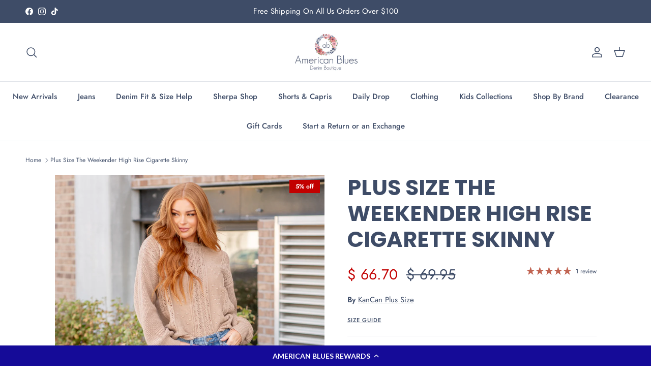

--- FILE ---
content_type: text/html; charset=utf-8
request_url: https://www.americanbluesdenim.com/products/kc7328m-pl
body_size: 56227
content:
<!doctype html>
<html class="no-js" lang="en" dir="ltr">
<head>

 <meta name="facebook-domain-verification" content="1e4ha0psh7so68xvyr4rlmb09b20ug" />
  
<!-- Google tag (gtag.js) -->
<script async src="https://www.googletagmanager.com/gtag/js?id=AW-938844922"></script>
<script>
  window.dataLayer = window.dataLayer || [];
  function gtag(){dataLayer.push(arguments);}
  gtag('js', new Date());

  gtag('config', 'AW-938844922');
</script><meta charset="utf-8">
<meta name="viewport" content="width=device-width,initial-scale=1">
<title>KanCan Jeans Plus Size The Weekender High Rise Cigarette Skinny &ndash; American Blues</title><link rel="canonical" href="https://www.americanbluesdenim.com/products/kc7328m-pl"><meta name="description" content="Made with super soft denim. Kan Can denim is designed in Los Angeles USA. Visit American Blues at www.americanbluesdenim.com for more styles and size chart. KanCan Jeans Color: Medium Blue Wash Distressed Fray Hem Cut: Ankle Skinny, 28&quot; Inseam* Rise: High-Rise, 10.5&quot; Front Rise* 98% COTTON , 2% SPANDEX Stitching: Classic Fly: Zipper Fly Style #: KC7328M-PL Contact us for any additional measurements or sizing. *Measured on the smallest size, measurements may vary by size. Jacquelyn wears a size 25 in jeans, a small in tops, and 6.5 in shoes. She is wearing size 25 in these jeans."><meta property="og:site_name" content="American Blues">
<meta property="og:url" content="https://www.americanbluesdenim.com/products/kc7328m-pl">
<meta property="og:title" content="KanCan Jeans Plus Size The Weekender High Rise Cigarette Skinny">
<meta property="og:type" content="product">
<meta property="og:description" content="Made with super soft denim. Kan Can denim is designed in Los Angeles USA. Visit American Blues at www.americanbluesdenim.com for more styles and size chart. KanCan Jeans Color: Medium Blue Wash Distressed Fray Hem Cut: Ankle Skinny, 28&quot; Inseam* Rise: High-Rise, 10.5&quot; Front Rise* 98% COTTON , 2% SPANDEX Stitching: Classic Fly: Zipper Fly Style #: KC7328M-PL Contact us for any additional measurements or sizing. *Measured on the smallest size, measurements may vary by size. Jacquelyn wears a size 25 in jeans, a small in tops, and 6.5 in shoes. She is wearing size 25 in these jeans."><meta property="og:image" content="http://www.americanbluesdenim.com/cdn/shop/files/AmericanBlues-380_2f9c7af9-04d1-40f1-b062-2e76ed5794ed.jpg?crop=center&height=1200&v=1696871110&width=1200">
  <meta property="og:image:secure_url" content="https://www.americanbluesdenim.com/cdn/shop/files/AmericanBlues-380_2f9c7af9-04d1-40f1-b062-2e76ed5794ed.jpg?crop=center&height=1200&v=1696871110&width=1200">
  <meta property="og:image:width" content="1334">
  <meta property="og:image:height" content="2000"><meta property="og:price:amount" content="66.70">
  <meta property="og:price:currency" content="USD"><meta name="twitter:card" content="summary_large_image">
<meta name="twitter:title" content="KanCan Jeans Plus Size The Weekender High Rise Cigarette Skinny">
<meta name="twitter:description" content="Made with super soft denim. Kan Can denim is designed in Los Angeles USA. Visit American Blues at www.americanbluesdenim.com for more styles and size chart. KanCan Jeans Color: Medium Blue Wash Distressed Fray Hem Cut: Ankle Skinny, 28&quot; Inseam* Rise: High-Rise, 10.5&quot; Front Rise* 98% COTTON , 2% SPANDEX Stitching: Classic Fly: Zipper Fly Style #: KC7328M-PL Contact us for any additional measurements or sizing. *Measured on the smallest size, measurements may vary by size. Jacquelyn wears a size 25 in jeans, a small in tops, and 6.5 in shoes. She is wearing size 25 in these jeans.">
<style>@font-face {
  font-family: Jost;
  font-weight: 400;
  font-style: normal;
  font-display: fallback;
  src: url("//www.americanbluesdenim.com/cdn/fonts/jost/jost_n4.d47a1b6347ce4a4c9f437608011273009d91f2b7.woff2") format("woff2"),
       url("//www.americanbluesdenim.com/cdn/fonts/jost/jost_n4.791c46290e672b3f85c3d1c651ef2efa3819eadd.woff") format("woff");
}
@font-face {
  font-family: Jost;
  font-weight: 700;
  font-style: normal;
  font-display: fallback;
  src: url("//www.americanbluesdenim.com/cdn/fonts/jost/jost_n7.921dc18c13fa0b0c94c5e2517ffe06139c3615a3.woff2") format("woff2"),
       url("//www.americanbluesdenim.com/cdn/fonts/jost/jost_n7.cbfc16c98c1e195f46c536e775e4e959c5f2f22b.woff") format("woff");
}
@font-face {
  font-family: Jost;
  font-weight: 500;
  font-style: normal;
  font-display: fallback;
  src: url("//www.americanbluesdenim.com/cdn/fonts/jost/jost_n5.7c8497861ffd15f4e1284cd221f14658b0e95d61.woff2") format("woff2"),
       url("//www.americanbluesdenim.com/cdn/fonts/jost/jost_n5.fb6a06896db583cc2df5ba1b30d9c04383119dd9.woff") format("woff");
}
@font-face {
  font-family: Jost;
  font-weight: 400;
  font-style: italic;
  font-display: fallback;
  src: url("//www.americanbluesdenim.com/cdn/fonts/jost/jost_i4.b690098389649750ada222b9763d55796c5283a5.woff2") format("woff2"),
       url("//www.americanbluesdenim.com/cdn/fonts/jost/jost_i4.fd766415a47e50b9e391ae7ec04e2ae25e7e28b0.woff") format("woff");
}
@font-face {
  font-family: Jost;
  font-weight: 700;
  font-style: italic;
  font-display: fallback;
  src: url("//www.americanbluesdenim.com/cdn/fonts/jost/jost_i7.d8201b854e41e19d7ed9b1a31fe4fe71deea6d3f.woff2") format("woff2"),
       url("//www.americanbluesdenim.com/cdn/fonts/jost/jost_i7.eae515c34e26b6c853efddc3fc0c552e0de63757.woff") format("woff");
}
@font-face {
  font-family: Poppins;
  font-weight: 700;
  font-style: normal;
  font-display: fallback;
  src: url("//www.americanbluesdenim.com/cdn/fonts/poppins/poppins_n7.56758dcf284489feb014a026f3727f2f20a54626.woff2") format("woff2"),
       url("//www.americanbluesdenim.com/cdn/fonts/poppins/poppins_n7.f34f55d9b3d3205d2cd6f64955ff4b36f0cfd8da.woff") format("woff");
}
@font-face {
  font-family: Jost;
  font-weight: 400;
  font-style: normal;
  font-display: fallback;
  src: url("//www.americanbluesdenim.com/cdn/fonts/jost/jost_n4.d47a1b6347ce4a4c9f437608011273009d91f2b7.woff2") format("woff2"),
       url("//www.americanbluesdenim.com/cdn/fonts/jost/jost_n4.791c46290e672b3f85c3d1c651ef2efa3819eadd.woff") format("woff");
}
@font-face {
  font-family: Jost;
  font-weight: 500;
  font-style: normal;
  font-display: fallback;
  src: url("//www.americanbluesdenim.com/cdn/fonts/jost/jost_n5.7c8497861ffd15f4e1284cd221f14658b0e95d61.woff2") format("woff2"),
       url("//www.americanbluesdenim.com/cdn/fonts/jost/jost_n5.fb6a06896db583cc2df5ba1b30d9c04383119dd9.woff") format("woff");
}
@font-face {
  font-family: Jost;
  font-weight: 600;
  font-style: normal;
  font-display: fallback;
  src: url("//www.americanbluesdenim.com/cdn/fonts/jost/jost_n6.ec1178db7a7515114a2d84e3dd680832b7af8b99.woff2") format("woff2"),
       url("//www.americanbluesdenim.com/cdn/fonts/jost/jost_n6.b1178bb6bdd3979fef38e103a3816f6980aeaff9.woff") format("woff");
}
:root {
  --page-container-width:          1600px;
  --reading-container-width:       720px;
  --divider-opacity:               0.14;
  --gutter-large:                  30px;
  --gutter-desktop:                20px;
  --gutter-mobile:                 16px;
  --section-padding:               50px;
  --larger-section-padding:        80px;
  --larger-section-padding-mobile: 60px;
  --largest-section-padding:       110px;
  --aos-animate-duration:          0.6s;

  --base-font-family:              Jost, sans-serif;
  --base-font-weight:              400;
  --base-font-style:               normal;
  --heading-font-family:           Poppins, sans-serif;
  --heading-font-weight:           700;
  --heading-font-style:            normal;
  --heading-font-letter-spacing:   normal;
  --logo-font-family:              Jost, sans-serif;
  --logo-font-weight:              400;
  --logo-font-style:               normal;
  --nav-font-family:               Jost, sans-serif;
  --nav-font-weight:               500;
  --nav-font-style:                normal;

  --base-text-size:15px;
  --base-line-height:              1.6;
  --input-text-size:16px;
  --smaller-text-size-1:12px;
  --smaller-text-size-2:14px;
  --smaller-text-size-3:12px;
  --smaller-text-size-4:11px;
  --larger-text-size:43px;
  --super-large-text-size:75px;
  --super-large-mobile-text-size:34px;
  --larger-mobile-text-size:34px;
  --logo-text-size:26px;--btn-letter-spacing: 0.08em;
    --btn-text-transform: uppercase;
    --button-text-size: 13px;
    --quickbuy-button-text-size: 13;
    --small-feature-link-font-size: 0.75em;
    --input-btn-padding-top: 1.2em;
    --input-btn-padding-bottom: 1.2em;--heading-text-transform:uppercase;
  --nav-text-size:                      15px;
  --mobile-menu-font-weight:            600;

  --body-bg-color:                      255 255 255;
  --bg-color:                           255 255 255;
  --body-text-color:                    62 76 103;
  --text-color:                         62 76 103;

  --header-text-col:                    #3e4c67;--header-text-hover-col:             var(--main-nav-link-hover-col);--header-bg-col:                     #ffffff;
  --heading-color:                     62 76 103;
  --body-heading-color:                62 76 103;
  --heading-divider-col:               #dfe3e8;

  --logo-col:                          #171717;
  --main-nav-bg:                       #ffffff;
  --main-nav-link-col:                 #3e4c67;
  --main-nav-link-hover-col:           #7e0f0f;
  --main-nav-link-featured-col:        #b61d0f;

  --link-color:                        62 76 103;
  --body-link-color:                   62 76 103;

  --btn-bg-color:                        62 76 103;
  --btn-bg-hover-color:                  193 100 82;
  --btn-border-color:                    62 76 103;
  --btn-border-hover-color:              193 100 82;
  --btn-text-color:                      255 255 255;
  --btn-text-hover-color:                255 255 255;--btn-alt-bg-color:                    255 255 255;
  --btn-alt-text-color:                  62 76 103;
  --btn-alt-border-color:                62 76 103;
  --btn-alt-border-hover-color:          62 76 103;--btn-ter-bg-color:                    235 235 235;
  --btn-ter-text-color:                  24 29 39;
  --btn-ter-bg-hover-color:              62 76 103;
  --btn-ter-text-hover-color:            255 255 255;--btn-border-radius: 3px;
    --btn-inspired-border-radius: 3px;--color-scheme-default:                             #ffffff;
  --color-scheme-default-color:                       255 255 255;
  --color-scheme-default-text-color:                  62 76 103;
  --color-scheme-default-head-color:                  62 76 103;
  --color-scheme-default-link-color:                  62 76 103;
  --color-scheme-default-btn-text-color:              255 255 255;
  --color-scheme-default-btn-text-hover-color:        255 255 255;
  --color-scheme-default-btn-bg-color:                62 76 103;
  --color-scheme-default-btn-bg-hover-color:          193 100 82;
  --color-scheme-default-btn-border-color:            62 76 103;
  --color-scheme-default-btn-border-hover-color:      193 100 82;
  --color-scheme-default-btn-alt-text-color:          62 76 103;
  --color-scheme-default-btn-alt-bg-color:            255 255 255;
  --color-scheme-default-btn-alt-border-color:        62 76 103;
  --color-scheme-default-btn-alt-border-hover-color:  62 76 103;

  --color-scheme-1:                             #ffffff;
  --color-scheme-1-color:                       255 255 255;
  --color-scheme-1-text-color:                  62 76 103;
  --color-scheme-1-head-color:                  62 76 103;
  --color-scheme-1-link-color:                  193 100 82;
  --color-scheme-1-btn-text-color:              255 255 255;
  --color-scheme-1-btn-text-hover-color:        255 255 255;
  --color-scheme-1-btn-bg-color:                62 76 103;
  --color-scheme-1-btn-bg-hover-color:          62 76 103;
  --color-scheme-1-btn-border-color:            62 76 103;
  --color-scheme-1-btn-border-hover-color:      62 76 103;
  --color-scheme-1-btn-alt-text-color:          62 76 103;
  --color-scheme-1-btn-alt-bg-color:            255 255 255;
  --color-scheme-1-btn-alt-border-color:        62 76 103;
  --color-scheme-1-btn-alt-border-hover-color:  62 76 103;

  --color-scheme-2:                             #ffffff;
  --color-scheme-2-color:                       255 255 255;
  --color-scheme-2-text-color:                  92 92 92;
  --color-scheme-2-head-color:                  62 76 103;
  --color-scheme-2-link-color:                  193 100 82;
  --color-scheme-2-btn-text-color:              255 255 255;
  --color-scheme-2-btn-text-hover-color:        255 255 255;
  --color-scheme-2-btn-bg-color:                62 76 103;
  --color-scheme-2-btn-bg-hover-color:          62 76 103;
  --color-scheme-2-btn-border-color:            62 76 103;
  --color-scheme-2-btn-border-hover-color:      62 76 103;
  --color-scheme-2-btn-alt-text-color:          62 76 103;
  --color-scheme-2-btn-alt-bg-color:            255 255 255;
  --color-scheme-2-btn-alt-border-color:        62 76 103;
  --color-scheme-2-btn-alt-border-hover-color:  62 76 103;

  /* Shop Pay payment terms */
  --payment-terms-background-color:    #ffffff;--quickbuy-bg: 255 255 255;--body-input-background-color:       rgb(var(--body-bg-color));
  --input-background-color:            rgb(var(--body-bg-color));
  --body-input-text-color:             var(--body-text-color);
  --input-text-color:                  var(--body-text-color);
  --body-input-border-color:           rgb(207, 210, 217);
  --input-border-color:                rgb(207, 210, 217);
  --input-border-color-hover:          rgb(149, 157, 171);
  --input-border-color-active:         rgb(62, 76, 103);

  --swatch-cross-svg:                  url("data:image/svg+xml,%3Csvg xmlns='http://www.w3.org/2000/svg' width='240' height='240' viewBox='0 0 24 24' fill='none' stroke='rgb(207, 210, 217)' stroke-width='0.09' preserveAspectRatio='none' %3E%3Cline x1='24' y1='0' x2='0' y2='24'%3E%3C/line%3E%3C/svg%3E");
  --swatch-cross-hover:                url("data:image/svg+xml,%3Csvg xmlns='http://www.w3.org/2000/svg' width='240' height='240' viewBox='0 0 24 24' fill='none' stroke='rgb(149, 157, 171)' stroke-width='0.09' preserveAspectRatio='none' %3E%3Cline x1='24' y1='0' x2='0' y2='24'%3E%3C/line%3E%3C/svg%3E");
  --swatch-cross-active:               url("data:image/svg+xml,%3Csvg xmlns='http://www.w3.org/2000/svg' width='240' height='240' viewBox='0 0 24 24' fill='none' stroke='rgb(62, 76, 103)' stroke-width='0.09' preserveAspectRatio='none' %3E%3Cline x1='24' y1='0' x2='0' y2='24'%3E%3C/line%3E%3C/svg%3E");

  --footer-divider-col:                #3e4c67;
  --footer-text-col:                   62 76 103;
  --footer-heading-col:                62 76 103;
  --footer-bg-col:                     255 255 255;--product-label-overlay-justify: flex-start;--product-label-overlay-align: flex-start;--product-label-overlay-reduction-text:   #ffffff;
  --product-label-overlay-reduction-bg:     #c20000;
  --product-label-overlay-reduction-text-weight: 600;
  --product-label-overlay-stock-text:       #ffffff;
  --product-label-overlay-stock-bg:         #09728c;
  --product-label-overlay-new-text:         #ffffff;
  --product-label-overlay-new-bg:           #e1babe;
  --product-label-overlay-meta-text:        #ffffff;
  --product-label-overlay-meta-bg:          #bd2585;
  --product-label-sale-text:                #c20000;
  --product-label-sold-text:                #171717;
  --product-label-preorder-text:            #3ea36a;

  --product-block-crop-align:               center;

  
  --product-block-price-align:              flex-start;
  --product-block-price-item-margin-start:  initial;
  --product-block-price-item-margin-end:    .5rem;
  

  

  --collection-block-image-position:   center center;

  --swatch-picker-image-size:          40px;
  --swatch-crop-align:                 center center;

  --image-overlay-text-color:          255 255 255;--image-overlay-bg:                  rgba(0, 0, 0, 0.12);
  --image-overlay-shadow-start:        rgb(0 0 0 / 0.16);
  --image-overlay-box-opacity:         0.88;--product-inventory-ok-box-color:            #f2faf0;
  --product-inventory-ok-text-color:           #108043;
  --product-inventory-ok-icon-box-fill-color:  #fff;
  --product-inventory-low-box-color:           #fcf1cd;
  --product-inventory-low-text-color:          #dd9a1a;
  --product-inventory-low-icon-box-fill-color: #fff;
  --product-inventory-low-text-color-channels: 16, 128, 67;
  --product-inventory-ok-text-color-channels:  221, 154, 26;

  --rating-star-color: 193 100 82;--overlay-align-left: start;
    --overlay-align-right: end;}html[dir=rtl] {
  --overlay-right-text-m-left: 0;
  --overlay-right-text-m-right: auto;
  --overlay-left-shadow-left-left: 15%;
  --overlay-left-shadow-left-right: -50%;
  --overlay-left-shadow-right-left: -85%;
  --overlay-left-shadow-right-right: 0;
}.image-overlay--bg-box .text-overlay .text-overlay__text {
    --image-overlay-box-bg: 255 255 255;
    --heading-color: var(--body-heading-color);
    --text-color: var(--body-text-color);
    --link-color: var(--body-link-color);
  }::selection {
    background: rgb(var(--body-heading-color));
    color: rgb(var(--body-bg-color));
  }
  ::-moz-selection {
    background: rgb(var(--body-heading-color));
    color: rgb(var(--body-bg-color));
  }.use-color-scheme--default {
  --product-label-sale-text:           #c20000;
  --product-label-sold-text:           #171717;
  --product-label-preorder-text:       #3ea36a;
  --input-background-color:            rgb(var(--body-bg-color));
  --input-text-color:                  var(--body-input-text-color);
  --input-border-color:                rgb(207, 210, 217);
  --input-border-color-hover:          rgb(149, 157, 171);
  --input-border-color-active:         rgb(62, 76, 103);
}</style>

  <link href="//www.americanbluesdenim.com/cdn/shop/t/128/assets/main.css?v=152486823601746559531756923017" rel="stylesheet" type="text/css" media="all" />
<link rel="preload" as="font" href="//www.americanbluesdenim.com/cdn/fonts/jost/jost_n4.d47a1b6347ce4a4c9f437608011273009d91f2b7.woff2" type="font/woff2" crossorigin><link rel="preload" as="font" href="//www.americanbluesdenim.com/cdn/fonts/poppins/poppins_n7.56758dcf284489feb014a026f3727f2f20a54626.woff2" type="font/woff2" crossorigin><script>
    document.documentElement.className = document.documentElement.className.replace('no-js', 'js');

    window.theme = {
      info: {
        name: 'Symmetry',
        version: '7.5.0'
      },
      device: {
        hasTouch: window.matchMedia('(any-pointer: coarse)').matches,
        hasHover: window.matchMedia('(hover: hover)').matches
      },
      mediaQueries: {
        md: '(min-width: 768px)',
        productMediaCarouselBreak: '(min-width: 1041px)'
      },
      routes: {
        base: 'https://www.americanbluesdenim.com',
        cart: '/cart',
        cartAdd: '/cart/add.js',
        cartUpdate: '/cart/update.js',
        predictiveSearch: '/search/suggest'
      },
      strings: {
        cartTermsConfirmation: "You must agree to the terms and conditions before continuing.",
        cartItemsQuantityError: "You can only add [QUANTITY] of this item to your cart.",
        generalSearchViewAll: "View all search results",
        noStock: "Sold out",
        noVariant: "Unavailable",
        productsProductChooseA: "Choose a",
        generalSearchPages: "Pages",
        generalSearchNoResultsWithoutTerms: "Sorry, we couldnʼt find any results",
        shippingCalculator: {
          singleRate: "There is one shipping rate for this destination:",
          multipleRates: "There are multiple shipping rates for this destination:",
          noRates: "We do not ship to this destination."
        },
        regularPrice: "Regular price",
        salePrice: "Sale price"
      },
      settings: {
        moneyWithCurrencyFormat: "$ {{amount}} USD",
        cartType: "drawer",
        afterAddToCart: "drawer",
        quickbuyStyle: "button",
        externalLinksNewTab: true,
        internalLinksSmoothScroll: true
      }
    }

    theme.inlineNavigationCheck = function() {
      var pageHeader = document.querySelector('.pageheader'),
          inlineNavContainer = pageHeader.querySelector('.logo-area__left__inner'),
          inlineNav = inlineNavContainer.querySelector('.navigation--left');
      if (inlineNav && getComputedStyle(inlineNav).display != 'none') {
        var inlineMenuCentered = document.querySelector('.pageheader--layout-inline-menu-center'),
            logoContainer = document.querySelector('.logo-area__middle__inner');
        if(inlineMenuCentered) {
          var rightWidth = document.querySelector('.logo-area__right__inner').clientWidth,
              middleWidth = logoContainer.clientWidth,
              logoArea = document.querySelector('.logo-area'),
              computedLogoAreaStyle = getComputedStyle(logoArea),
              logoAreaInnerWidth = logoArea.clientWidth - Math.ceil(parseFloat(computedLogoAreaStyle.paddingLeft)) - Math.ceil(parseFloat(computedLogoAreaStyle.paddingRight)),
              availableNavWidth = logoAreaInnerWidth - Math.max(rightWidth, middleWidth) * 2 - 40;
          inlineNavContainer.style.maxWidth = availableNavWidth + 'px';
        }

        var firstInlineNavLink = inlineNav.querySelector('.navigation__item:first-child'),
            lastInlineNavLink = inlineNav.querySelector('.navigation__item:last-child');
        if (lastInlineNavLink) {
          var inlineNavWidth = null;
          if(document.querySelector('html[dir=rtl]')) {
            inlineNavWidth = firstInlineNavLink.offsetLeft - lastInlineNavLink.offsetLeft + firstInlineNavLink.offsetWidth;
          } else {
            inlineNavWidth = lastInlineNavLink.offsetLeft - firstInlineNavLink.offsetLeft + lastInlineNavLink.offsetWidth;
          }
          if (inlineNavContainer.offsetWidth >= inlineNavWidth) {
            pageHeader.classList.add('pageheader--layout-inline-permitted');
            var tallLogo = logoContainer.clientHeight > lastInlineNavLink.clientHeight + 20;
            if (tallLogo) {
              inlineNav.classList.add('navigation--tight-underline');
            } else {
              inlineNav.classList.remove('navigation--tight-underline');
            }
          } else {
            pageHeader.classList.remove('pageheader--layout-inline-permitted');
          }
        }
      }
    };

    theme.setInitialHeaderHeightProperty = () => {
      const section = document.querySelector('.section-header');
      if (section) {
        document.documentElement.style.setProperty('--theme-header-height', Math.ceil(section.clientHeight) + 'px');
      }
    };
  </script>

  <script src="//www.americanbluesdenim.com/cdn/shop/t/128/assets/main.js?v=150891663519462644191756923017" defer></script>
    <script src="//www.americanbluesdenim.com/cdn/shop/t/128/assets/animate-on-scroll.js?v=15249566486942820451756923017" defer></script>
    <link href="//www.americanbluesdenim.com/cdn/shop/t/128/assets/animate-on-scroll.css?v=135962721104954213331756923017" rel="stylesheet" type="text/css" media="all" />
  

  <script>window.performance && window.performance.mark && window.performance.mark('shopify.content_for_header.start');</script><meta name="google-site-verification" content="iAWrkTJI78DDrJe-9cYA2_18P-emZb7aJcxWy9mz1vk">
<meta name="facebook-domain-verification" content="27dmn8ns6w9qn9poy9u3eesmcl4kd9">
<meta id="shopify-digital-wallet" name="shopify-digital-wallet" content="/10571864/digital_wallets/dialog">
<meta name="shopify-checkout-api-token" content="ebd33a050d5c0727d49aebcdb2b7777d">
<meta id="in-context-paypal-metadata" data-shop-id="10571864" data-venmo-supported="false" data-environment="production" data-locale="en_US" data-paypal-v4="true" data-currency="USD">
<link rel="alternate" type="application/json+oembed" href="https://www.americanbluesdenim.com/products/kc7328m-pl.oembed">
<script async="async" src="/checkouts/internal/preloads.js?locale=en-US"></script>
<script id="apple-pay-shop-capabilities" type="application/json">{"shopId":10571864,"countryCode":"US","currencyCode":"USD","merchantCapabilities":["supports3DS"],"merchantId":"gid:\/\/shopify\/Shop\/10571864","merchantName":"American Blues","requiredBillingContactFields":["postalAddress","email","phone"],"requiredShippingContactFields":["postalAddress","email","phone"],"shippingType":"shipping","supportedNetworks":["visa","masterCard","amex","discover","elo","jcb"],"total":{"type":"pending","label":"American Blues","amount":"1.00"},"shopifyPaymentsEnabled":true,"supportsSubscriptions":true}</script>
<script id="shopify-features" type="application/json">{"accessToken":"ebd33a050d5c0727d49aebcdb2b7777d","betas":["rich-media-storefront-analytics"],"domain":"www.americanbluesdenim.com","predictiveSearch":true,"shopId":10571864,"locale":"en"}</script>
<script>var Shopify = Shopify || {};
Shopify.shop = "american-blues-denim-boutique.myshopify.com";
Shopify.locale = "en";
Shopify.currency = {"active":"USD","rate":"1.0"};
Shopify.country = "US";
Shopify.theme = {"name":"01\/20 Spring Forward","id":154123763960,"schema_name":"Symmetry","schema_version":"7.5.0","theme_store_id":568,"role":"main"};
Shopify.theme.handle = "null";
Shopify.theme.style = {"id":null,"handle":null};
Shopify.cdnHost = "www.americanbluesdenim.com/cdn";
Shopify.routes = Shopify.routes || {};
Shopify.routes.root = "/";</script>
<script type="module">!function(o){(o.Shopify=o.Shopify||{}).modules=!0}(window);</script>
<script>!function(o){function n(){var o=[];function n(){o.push(Array.prototype.slice.apply(arguments))}return n.q=o,n}var t=o.Shopify=o.Shopify||{};t.loadFeatures=n(),t.autoloadFeatures=n()}(window);</script>
<script id="shop-js-analytics" type="application/json">{"pageType":"product"}</script>
<script defer="defer" async type="module" src="//www.americanbluesdenim.com/cdn/shopifycloud/shop-js/modules/v2/client.init-shop-cart-sync_WVOgQShq.en.esm.js"></script>
<script defer="defer" async type="module" src="//www.americanbluesdenim.com/cdn/shopifycloud/shop-js/modules/v2/chunk.common_C_13GLB1.esm.js"></script>
<script defer="defer" async type="module" src="//www.americanbluesdenim.com/cdn/shopifycloud/shop-js/modules/v2/chunk.modal_CLfMGd0m.esm.js"></script>
<script type="module">
  await import("//www.americanbluesdenim.com/cdn/shopifycloud/shop-js/modules/v2/client.init-shop-cart-sync_WVOgQShq.en.esm.js");
await import("//www.americanbluesdenim.com/cdn/shopifycloud/shop-js/modules/v2/chunk.common_C_13GLB1.esm.js");
await import("//www.americanbluesdenim.com/cdn/shopifycloud/shop-js/modules/v2/chunk.modal_CLfMGd0m.esm.js");

  window.Shopify.SignInWithShop?.initShopCartSync?.({"fedCMEnabled":true,"windoidEnabled":true});

</script>
<script>(function() {
  var isLoaded = false;
  function asyncLoad() {
    if (isLoaded) return;
    isLoaded = true;
    var urls = ["https:\/\/shopify-extension.getredo.com\/main.js?widget_id=mhtd8d5wyshe9sm\u0026shop=american-blues-denim-boutique.myshopify.com"];
    for (var i = 0; i < urls.length; i++) {
      var s = document.createElement('script');
      s.type = 'text/javascript';
      s.async = true;
      s.src = urls[i];
      var x = document.getElementsByTagName('script')[0];
      x.parentNode.insertBefore(s, x);
    }
  };
  if(window.attachEvent) {
    window.attachEvent('onload', asyncLoad);
  } else {
    window.addEventListener('load', asyncLoad, false);
  }
})();</script>
<script id="__st">var __st={"a":10571864,"offset":-25200,"reqid":"4ba8f6bb-e023-483b-937c-2551184cb118-1769711485","pageurl":"www.americanbluesdenim.com\/products\/kc7328m-pl","u":"442092cb6ce2","p":"product","rtyp":"product","rid":8136457781496};</script>
<script>window.ShopifyPaypalV4VisibilityTracking = true;</script>
<script id="captcha-bootstrap">!function(){'use strict';const t='contact',e='account',n='new_comment',o=[[t,t],['blogs',n],['comments',n],[t,'customer']],c=[[e,'customer_login'],[e,'guest_login'],[e,'recover_customer_password'],[e,'create_customer']],r=t=>t.map((([t,e])=>`form[action*='/${t}']:not([data-nocaptcha='true']) input[name='form_type'][value='${e}']`)).join(','),a=t=>()=>t?[...document.querySelectorAll(t)].map((t=>t.form)):[];function s(){const t=[...o],e=r(t);return a(e)}const i='password',u='form_key',d=['recaptcha-v3-token','g-recaptcha-response','h-captcha-response',i],f=()=>{try{return window.sessionStorage}catch{return}},m='__shopify_v',_=t=>t.elements[u];function p(t,e,n=!1){try{const o=window.sessionStorage,c=JSON.parse(o.getItem(e)),{data:r}=function(t){const{data:e,action:n}=t;return t[m]||n?{data:e,action:n}:{data:t,action:n}}(c);for(const[e,n]of Object.entries(r))t.elements[e]&&(t.elements[e].value=n);n&&o.removeItem(e)}catch(o){console.error('form repopulation failed',{error:o})}}const l='form_type',E='cptcha';function T(t){t.dataset[E]=!0}const w=window,h=w.document,L='Shopify',v='ce_forms',y='captcha';let A=!1;((t,e)=>{const n=(g='f06e6c50-85a8-45c8-87d0-21a2b65856fe',I='https://cdn.shopify.com/shopifycloud/storefront-forms-hcaptcha/ce_storefront_forms_captcha_hcaptcha.v1.5.2.iife.js',D={infoText:'Protected by hCaptcha',privacyText:'Privacy',termsText:'Terms'},(t,e,n)=>{const o=w[L][v],c=o.bindForm;if(c)return c(t,g,e,D).then(n);var r;o.q.push([[t,g,e,D],n]),r=I,A||(h.body.append(Object.assign(h.createElement('script'),{id:'captcha-provider',async:!0,src:r})),A=!0)});var g,I,D;w[L]=w[L]||{},w[L][v]=w[L][v]||{},w[L][v].q=[],w[L][y]=w[L][y]||{},w[L][y].protect=function(t,e){n(t,void 0,e),T(t)},Object.freeze(w[L][y]),function(t,e,n,w,h,L){const[v,y,A,g]=function(t,e,n){const i=e?o:[],u=t?c:[],d=[...i,...u],f=r(d),m=r(i),_=r(d.filter((([t,e])=>n.includes(e))));return[a(f),a(m),a(_),s()]}(w,h,L),I=t=>{const e=t.target;return e instanceof HTMLFormElement?e:e&&e.form},D=t=>v().includes(t);t.addEventListener('submit',(t=>{const e=I(t);if(!e)return;const n=D(e)&&!e.dataset.hcaptchaBound&&!e.dataset.recaptchaBound,o=_(e),c=g().includes(e)&&(!o||!o.value);(n||c)&&t.preventDefault(),c&&!n&&(function(t){try{if(!f())return;!function(t){const e=f();if(!e)return;const n=_(t);if(!n)return;const o=n.value;o&&e.removeItem(o)}(t);const e=Array.from(Array(32),(()=>Math.random().toString(36)[2])).join('');!function(t,e){_(t)||t.append(Object.assign(document.createElement('input'),{type:'hidden',name:u})),t.elements[u].value=e}(t,e),function(t,e){const n=f();if(!n)return;const o=[...t.querySelectorAll(`input[type='${i}']`)].map((({name:t})=>t)),c=[...d,...o],r={};for(const[a,s]of new FormData(t).entries())c.includes(a)||(r[a]=s);n.setItem(e,JSON.stringify({[m]:1,action:t.action,data:r}))}(t,e)}catch(e){console.error('failed to persist form',e)}}(e),e.submit())}));const S=(t,e)=>{t&&!t.dataset[E]&&(n(t,e.some((e=>e===t))),T(t))};for(const o of['focusin','change'])t.addEventListener(o,(t=>{const e=I(t);D(e)&&S(e,y())}));const B=e.get('form_key'),M=e.get(l),P=B&&M;t.addEventListener('DOMContentLoaded',(()=>{const t=y();if(P)for(const e of t)e.elements[l].value===M&&p(e,B);[...new Set([...A(),...v().filter((t=>'true'===t.dataset.shopifyCaptcha))])].forEach((e=>S(e,t)))}))}(h,new URLSearchParams(w.location.search),n,t,e,['guest_login'])})(!0,!0)}();</script>
<script integrity="sha256-4kQ18oKyAcykRKYeNunJcIwy7WH5gtpwJnB7kiuLZ1E=" data-source-attribution="shopify.loadfeatures" defer="defer" src="//www.americanbluesdenim.com/cdn/shopifycloud/storefront/assets/storefront/load_feature-a0a9edcb.js" crossorigin="anonymous"></script>
<script data-source-attribution="shopify.dynamic_checkout.dynamic.init">var Shopify=Shopify||{};Shopify.PaymentButton=Shopify.PaymentButton||{isStorefrontPortableWallets:!0,init:function(){window.Shopify.PaymentButton.init=function(){};var t=document.createElement("script");t.src="https://www.americanbluesdenim.com/cdn/shopifycloud/portable-wallets/latest/portable-wallets.en.js",t.type="module",document.head.appendChild(t)}};
</script>
<script data-source-attribution="shopify.dynamic_checkout.buyer_consent">
  function portableWalletsHideBuyerConsent(e){var t=document.getElementById("shopify-buyer-consent"),n=document.getElementById("shopify-subscription-policy-button");t&&n&&(t.classList.add("hidden"),t.setAttribute("aria-hidden","true"),n.removeEventListener("click",e))}function portableWalletsShowBuyerConsent(e){var t=document.getElementById("shopify-buyer-consent"),n=document.getElementById("shopify-subscription-policy-button");t&&n&&(t.classList.remove("hidden"),t.removeAttribute("aria-hidden"),n.addEventListener("click",e))}window.Shopify?.PaymentButton&&(window.Shopify.PaymentButton.hideBuyerConsent=portableWalletsHideBuyerConsent,window.Shopify.PaymentButton.showBuyerConsent=portableWalletsShowBuyerConsent);
</script>
<script>
  function portableWalletsCleanup(e){e&&e.src&&console.error("Failed to load portable wallets script "+e.src);var t=document.querySelectorAll("shopify-accelerated-checkout .shopify-payment-button__skeleton, shopify-accelerated-checkout-cart .wallet-cart-button__skeleton"),e=document.getElementById("shopify-buyer-consent");for(let e=0;e<t.length;e++)t[e].remove();e&&e.remove()}function portableWalletsNotLoadedAsModule(e){e instanceof ErrorEvent&&"string"==typeof e.message&&e.message.includes("import.meta")&&"string"==typeof e.filename&&e.filename.includes("portable-wallets")&&(window.removeEventListener("error",portableWalletsNotLoadedAsModule),window.Shopify.PaymentButton.failedToLoad=e,"loading"===document.readyState?document.addEventListener("DOMContentLoaded",window.Shopify.PaymentButton.init):window.Shopify.PaymentButton.init())}window.addEventListener("error",portableWalletsNotLoadedAsModule);
</script>

<script type="module" src="https://www.americanbluesdenim.com/cdn/shopifycloud/portable-wallets/latest/portable-wallets.en.js" onError="portableWalletsCleanup(this)" crossorigin="anonymous"></script>
<script nomodule>
  document.addEventListener("DOMContentLoaded", portableWalletsCleanup);
</script>

<link id="shopify-accelerated-checkout-styles" rel="stylesheet" media="screen" href="https://www.americanbluesdenim.com/cdn/shopifycloud/portable-wallets/latest/accelerated-checkout-backwards-compat.css" crossorigin="anonymous">
<style id="shopify-accelerated-checkout-cart">
        #shopify-buyer-consent {
  margin-top: 1em;
  display: inline-block;
  width: 100%;
}

#shopify-buyer-consent.hidden {
  display: none;
}

#shopify-subscription-policy-button {
  background: none;
  border: none;
  padding: 0;
  text-decoration: underline;
  font-size: inherit;
  cursor: pointer;
}

#shopify-subscription-policy-button::before {
  box-shadow: none;
}

      </style>
<script id="sections-script" data-sections="related-products,footer" defer="defer" src="//www.americanbluesdenim.com/cdn/shop/t/128/compiled_assets/scripts.js?v=11383"></script>
<script>window.performance && window.performance.mark && window.performance.mark('shopify.content_for_header.end');</script>
<!-- CC Custom Head Start --><!-- CC Custom Head End --><meta name="google-site-verification" content="i81CdDjx1XRd__6qyFXOq-xzNprhxNRtfAqqcgjfpiE" />
  
<!-- BEGIN app block: shopify://apps/yotpo-loyalty-rewards/blocks/loader-app-embed-block/2f9660df-5018-4e02-9868-ee1fb88d6ccd -->
    <script src="https://cdn-widgetsrepository.yotpo.com/v1/loader/D4XBSxEkq7G3AON_DCDt_g" async></script>




<!-- END app block --><!-- BEGIN app block: shopify://apps/klaviyo-email-marketing-sms/blocks/klaviyo-onsite-embed/2632fe16-c075-4321-a88b-50b567f42507 -->












  <script async src="https://static.klaviyo.com/onsite/js/UATMv7/klaviyo.js?company_id=UATMv7"></script>
  <script>!function(){if(!window.klaviyo){window._klOnsite=window._klOnsite||[];try{window.klaviyo=new Proxy({},{get:function(n,i){return"push"===i?function(){var n;(n=window._klOnsite).push.apply(n,arguments)}:function(){for(var n=arguments.length,o=new Array(n),w=0;w<n;w++)o[w]=arguments[w];var t="function"==typeof o[o.length-1]?o.pop():void 0,e=new Promise((function(n){window._klOnsite.push([i].concat(o,[function(i){t&&t(i),n(i)}]))}));return e}}})}catch(n){window.klaviyo=window.klaviyo||[],window.klaviyo.push=function(){var n;(n=window._klOnsite).push.apply(n,arguments)}}}}();</script>

  
    <script id="viewed_product">
      if (item == null) {
        var _learnq = _learnq || [];

        var MetafieldReviews = null
        var MetafieldYotpoRating = null
        var MetafieldYotpoCount = null
        var MetafieldLooxRating = null
        var MetafieldLooxCount = null
        var okendoProduct = null
        var okendoProductReviewCount = null
        var okendoProductReviewAverageValue = null
        try {
          // The following fields are used for Customer Hub recently viewed in order to add reviews.
          // This information is not part of __kla_viewed. Instead, it is part of __kla_viewed_reviewed_items
          MetafieldReviews = {"rating":{"scale_min":"1.0","scale_max":"5.0","value":"5.0"},"rating_count":1};
          MetafieldYotpoRating = "5"
          MetafieldYotpoCount = "1"
          MetafieldLooxRating = null
          MetafieldLooxCount = null

          okendoProduct = null
          // If the okendo metafield is not legacy, it will error, which then requires the new json formatted data
          if (okendoProduct && 'error' in okendoProduct) {
            okendoProduct = null
          }
          okendoProductReviewCount = okendoProduct ? okendoProduct.reviewCount : null
          okendoProductReviewAverageValue = okendoProduct ? okendoProduct.reviewAverageValue : null
        } catch (error) {
          console.error('Error in Klaviyo onsite reviews tracking:', error);
        }

        var item = {
          Name: "Plus Size The Weekender High Rise Cigarette Skinny",
          ProductID: 8136457781496,
          Categories: ["01\/11\/24 Drop","01\/2024 January Arrivals","April 2023","Clearance","Clearance Skinny Jeans","Clothing, Shoes \u0026 Accessories:Women's Clothing:Jeans","Distressed","Distressed Skinny Jeans","Extended Size","Extended Size Jeans","Final Sale","Final Sale Jeans","High Rise Clearance Jeans","High Rise Medium Wash Jeans","High Rise Skinny Jeans","High-Rise","High-Rise Jeans","Jeans","KanCan \u0026 Nature","KanCan - High-Rise Jeans","KanCan - Skinny Jeans","KanCan Jeans","Medium Wash","Medium Wash Jeans","Medium Wash Skinny Jeans","Skinny","Skinny Jeans","Skinny Jeans - Best Sellers","Skinny Landing Page"],
          ImageURL: "https://www.americanbluesdenim.com/cdn/shop/files/AmericanBlues-380_2f9c7af9-04d1-40f1-b062-2e76ed5794ed_grande.jpg?v=1696871110",
          URL: "https://www.americanbluesdenim.com/products/kc7328m-pl",
          Brand: "KanCan Plus Size",
          Price: "$ 66.70",
          Value: "66.70",
          CompareAtPrice: "$ 69.95"
        };
        _learnq.push(['track', 'Viewed Product', item]);
        _learnq.push(['trackViewedItem', {
          Title: item.Name,
          ItemId: item.ProductID,
          Categories: item.Categories,
          ImageUrl: item.ImageURL,
          Url: item.URL,
          Metadata: {
            Brand: item.Brand,
            Price: item.Price,
            Value: item.Value,
            CompareAtPrice: item.CompareAtPrice
          },
          metafields:{
            reviews: MetafieldReviews,
            yotpo:{
              rating: MetafieldYotpoRating,
              count: MetafieldYotpoCount,
            },
            loox:{
              rating: MetafieldLooxRating,
              count: MetafieldLooxCount,
            },
            okendo: {
              rating: okendoProductReviewAverageValue,
              count: okendoProductReviewCount,
            }
          }
        }]);
      }
    </script>
  




  <script>
    window.klaviyoReviewsProductDesignMode = false
  </script>







<!-- END app block --><!-- BEGIN app block: shopify://apps/yotpo-product-reviews/blocks/settings/eb7dfd7d-db44-4334-bc49-c893b51b36cf -->


  <script type="text/javascript" src="https://cdn-widgetsrepository.yotpo.com/v1/loader/feP6Ms0Eq51Ivwx77gIieGgeYZgl0N0hn5B4CUZE?languageCode=en" async></script>



  
<!-- END app block --><!-- BEGIN app block: shopify://apps/yotpo-product-reviews/blocks/reviews_tab/eb7dfd7d-db44-4334-bc49-c893b51b36cf -->



<!-- END app block --><!-- BEGIN app block: shopify://apps/redo/blocks/redo_app_embed/c613644b-6df4-4d11-b336-43a5c06745a1 --><!-- BEGIN app snippet: env -->

<script>
  if (typeof process === "undefined") {
    process = {};
  }
  process.env ??= {};
  process.env.AMPLITUDE_API_KEY = "b5eacb35b49c693d959231826b35f7ca";
  process.env.IPIFY_API_KEY = "at_S8q5xe1hwi5jKf6CSb4V661KXTKK2";
  process.env.REDO_API_URL = "https://shopify-cdn.getredo.com";
  process.env.REDO_CHAT_WIDGET_URL = "https://chat-widget.getredo.com";
  process.env.REDO_SHOPIFY_SERVER_URL = "https://shopify-server.getredo.com";

  if (typeof redoStorefront === "undefined") {
    redoStorefront = {};
  }
  redoStorefront.env ??= {};
  redoStorefront.env.AMPLITUDE_API_KEY = "b5eacb35b49c693d959231826b35f7ca";
  redoStorefront.env.IPIFY_API_KEY = "at_S8q5xe1hwi5jKf6CSb4V661KXTKK2";
  redoStorefront.env.REDO_API_URL = "https://shopify-cdn.getredo.com";
  redoStorefront.env.REDO_CHAT_WIDGET_URL = "https://chat-widget.getredo.com";
  redoStorefront.env.REDO_SHOPIFY_SERVER_URL = "https://shopify-server.getredo.com";
</script>
<!-- END app snippet -->
<script>
  const parts = navigator.userAgent.split(" ").map(part => btoa(part)).join("").replace(/=/g, "").toLowerCase();
  if (!parts.includes("2hyb21lluxpz2h0ag91c2") && !parts.includes("w90bwzwcg93zxikdiwmjipk")) {
    const script = document.createElement("script");
    script.async = true;
    script.src = "https://cdn.shopify.com/extensions/019c0834-569b-7ca8-9823-c58a5dc566bb/redo-v1.142219/assets/main.js";
    document.head.appendChild(script);
  }
</script>

<!-- END app block --><link href="https://monorail-edge.shopifysvc.com" rel="dns-prefetch">
<script>(function(){if ("sendBeacon" in navigator && "performance" in window) {try {var session_token_from_headers = performance.getEntriesByType('navigation')[0].serverTiming.find(x => x.name == '_s').description;} catch {var session_token_from_headers = undefined;}var session_cookie_matches = document.cookie.match(/_shopify_s=([^;]*)/);var session_token_from_cookie = session_cookie_matches && session_cookie_matches.length === 2 ? session_cookie_matches[1] : "";var session_token = session_token_from_headers || session_token_from_cookie || "";function handle_abandonment_event(e) {var entries = performance.getEntries().filter(function(entry) {return /monorail-edge.shopifysvc.com/.test(entry.name);});if (!window.abandonment_tracked && entries.length === 0) {window.abandonment_tracked = true;var currentMs = Date.now();var navigation_start = performance.timing.navigationStart;var payload = {shop_id: 10571864,url: window.location.href,navigation_start,duration: currentMs - navigation_start,session_token,page_type: "product"};window.navigator.sendBeacon("https://monorail-edge.shopifysvc.com/v1/produce", JSON.stringify({schema_id: "online_store_buyer_site_abandonment/1.1",payload: payload,metadata: {event_created_at_ms: currentMs,event_sent_at_ms: currentMs}}));}}window.addEventListener('pagehide', handle_abandonment_event);}}());</script>
<script id="web-pixels-manager-setup">(function e(e,d,r,n,o){if(void 0===o&&(o={}),!Boolean(null===(a=null===(i=window.Shopify)||void 0===i?void 0:i.analytics)||void 0===a?void 0:a.replayQueue)){var i,a;window.Shopify=window.Shopify||{};var t=window.Shopify;t.analytics=t.analytics||{};var s=t.analytics;s.replayQueue=[],s.publish=function(e,d,r){return s.replayQueue.push([e,d,r]),!0};try{self.performance.mark("wpm:start")}catch(e){}var l=function(){var e={modern:/Edge?\/(1{2}[4-9]|1[2-9]\d|[2-9]\d{2}|\d{4,})\.\d+(\.\d+|)|Firefox\/(1{2}[4-9]|1[2-9]\d|[2-9]\d{2}|\d{4,})\.\d+(\.\d+|)|Chrom(ium|e)\/(9{2}|\d{3,})\.\d+(\.\d+|)|(Maci|X1{2}).+ Version\/(15\.\d+|(1[6-9]|[2-9]\d|\d{3,})\.\d+)([,.]\d+|)( \(\w+\)|)( Mobile\/\w+|) Safari\/|Chrome.+OPR\/(9{2}|\d{3,})\.\d+\.\d+|(CPU[ +]OS|iPhone[ +]OS|CPU[ +]iPhone|CPU IPhone OS|CPU iPad OS)[ +]+(15[._]\d+|(1[6-9]|[2-9]\d|\d{3,})[._]\d+)([._]\d+|)|Android:?[ /-](13[3-9]|1[4-9]\d|[2-9]\d{2}|\d{4,})(\.\d+|)(\.\d+|)|Android.+Firefox\/(13[5-9]|1[4-9]\d|[2-9]\d{2}|\d{4,})\.\d+(\.\d+|)|Android.+Chrom(ium|e)\/(13[3-9]|1[4-9]\d|[2-9]\d{2}|\d{4,})\.\d+(\.\d+|)|SamsungBrowser\/([2-9]\d|\d{3,})\.\d+/,legacy:/Edge?\/(1[6-9]|[2-9]\d|\d{3,})\.\d+(\.\d+|)|Firefox\/(5[4-9]|[6-9]\d|\d{3,})\.\d+(\.\d+|)|Chrom(ium|e)\/(5[1-9]|[6-9]\d|\d{3,})\.\d+(\.\d+|)([\d.]+$|.*Safari\/(?![\d.]+ Edge\/[\d.]+$))|(Maci|X1{2}).+ Version\/(10\.\d+|(1[1-9]|[2-9]\d|\d{3,})\.\d+)([,.]\d+|)( \(\w+\)|)( Mobile\/\w+|) Safari\/|Chrome.+OPR\/(3[89]|[4-9]\d|\d{3,})\.\d+\.\d+|(CPU[ +]OS|iPhone[ +]OS|CPU[ +]iPhone|CPU IPhone OS|CPU iPad OS)[ +]+(10[._]\d+|(1[1-9]|[2-9]\d|\d{3,})[._]\d+)([._]\d+|)|Android:?[ /-](13[3-9]|1[4-9]\d|[2-9]\d{2}|\d{4,})(\.\d+|)(\.\d+|)|Mobile Safari.+OPR\/([89]\d|\d{3,})\.\d+\.\d+|Android.+Firefox\/(13[5-9]|1[4-9]\d|[2-9]\d{2}|\d{4,})\.\d+(\.\d+|)|Android.+Chrom(ium|e)\/(13[3-9]|1[4-9]\d|[2-9]\d{2}|\d{4,})\.\d+(\.\d+|)|Android.+(UC? ?Browser|UCWEB|U3)[ /]?(15\.([5-9]|\d{2,})|(1[6-9]|[2-9]\d|\d{3,})\.\d+)\.\d+|SamsungBrowser\/(5\.\d+|([6-9]|\d{2,})\.\d+)|Android.+MQ{2}Browser\/(14(\.(9|\d{2,})|)|(1[5-9]|[2-9]\d|\d{3,})(\.\d+|))(\.\d+|)|K[Aa][Ii]OS\/(3\.\d+|([4-9]|\d{2,})\.\d+)(\.\d+|)/},d=e.modern,r=e.legacy,n=navigator.userAgent;return n.match(d)?"modern":n.match(r)?"legacy":"unknown"}(),u="modern"===l?"modern":"legacy",c=(null!=n?n:{modern:"",legacy:""})[u],f=function(e){return[e.baseUrl,"/wpm","/b",e.hashVersion,"modern"===e.buildTarget?"m":"l",".js"].join("")}({baseUrl:d,hashVersion:r,buildTarget:u}),m=function(e){var d=e.version,r=e.bundleTarget,n=e.surface,o=e.pageUrl,i=e.monorailEndpoint;return{emit:function(e){var a=e.status,t=e.errorMsg,s=(new Date).getTime(),l=JSON.stringify({metadata:{event_sent_at_ms:s},events:[{schema_id:"web_pixels_manager_load/3.1",payload:{version:d,bundle_target:r,page_url:o,status:a,surface:n,error_msg:t},metadata:{event_created_at_ms:s}}]});if(!i)return console&&console.warn&&console.warn("[Web Pixels Manager] No Monorail endpoint provided, skipping logging."),!1;try{return self.navigator.sendBeacon.bind(self.navigator)(i,l)}catch(e){}var u=new XMLHttpRequest;try{return u.open("POST",i,!0),u.setRequestHeader("Content-Type","text/plain"),u.send(l),!0}catch(e){return console&&console.warn&&console.warn("[Web Pixels Manager] Got an unhandled error while logging to Monorail."),!1}}}}({version:r,bundleTarget:l,surface:e.surface,pageUrl:self.location.href,monorailEndpoint:e.monorailEndpoint});try{o.browserTarget=l,function(e){var d=e.src,r=e.async,n=void 0===r||r,o=e.onload,i=e.onerror,a=e.sri,t=e.scriptDataAttributes,s=void 0===t?{}:t,l=document.createElement("script"),u=document.querySelector("head"),c=document.querySelector("body");if(l.async=n,l.src=d,a&&(l.integrity=a,l.crossOrigin="anonymous"),s)for(var f in s)if(Object.prototype.hasOwnProperty.call(s,f))try{l.dataset[f]=s[f]}catch(e){}if(o&&l.addEventListener("load",o),i&&l.addEventListener("error",i),u)u.appendChild(l);else{if(!c)throw new Error("Did not find a head or body element to append the script");c.appendChild(l)}}({src:f,async:!0,onload:function(){if(!function(){var e,d;return Boolean(null===(d=null===(e=window.Shopify)||void 0===e?void 0:e.analytics)||void 0===d?void 0:d.initialized)}()){var d=window.webPixelsManager.init(e)||void 0;if(d){var r=window.Shopify.analytics;r.replayQueue.forEach((function(e){var r=e[0],n=e[1],o=e[2];d.publishCustomEvent(r,n,o)})),r.replayQueue=[],r.publish=d.publishCustomEvent,r.visitor=d.visitor,r.initialized=!0}}},onerror:function(){return m.emit({status:"failed",errorMsg:"".concat(f," has failed to load")})},sri:function(e){var d=/^sha384-[A-Za-z0-9+/=]+$/;return"string"==typeof e&&d.test(e)}(c)?c:"",scriptDataAttributes:o}),m.emit({status:"loading"})}catch(e){m.emit({status:"failed",errorMsg:(null==e?void 0:e.message)||"Unknown error"})}}})({shopId: 10571864,storefrontBaseUrl: "https://www.americanbluesdenim.com",extensionsBaseUrl: "https://extensions.shopifycdn.com/cdn/shopifycloud/web-pixels-manager",monorailEndpoint: "https://monorail-edge.shopifysvc.com/unstable/produce_batch",surface: "storefront-renderer",enabledBetaFlags: ["2dca8a86"],webPixelsConfigList: [{"id":"1858830584","configuration":"{\"pixelCode\":\"CMBLGI3C77U8OC88995G\"}","eventPayloadVersion":"v1","runtimeContext":"STRICT","scriptVersion":"22e92c2ad45662f435e4801458fb78cc","type":"APP","apiClientId":4383523,"privacyPurposes":["ANALYTICS","MARKETING","SALE_OF_DATA"],"dataSharingAdjustments":{"protectedCustomerApprovalScopes":["read_customer_address","read_customer_email","read_customer_name","read_customer_personal_data","read_customer_phone"]}},{"id":"1687159032","configuration":"{\"shopId\":\"10571864\"}","eventPayloadVersion":"v1","runtimeContext":"STRICT","scriptVersion":"bd44d5a7beb7120615dbfa23c4317c36","type":"APP","apiClientId":246667608065,"privacyPurposes":["ANALYTICS","MARKETING","SALE_OF_DATA"],"dataSharingAdjustments":{"protectedCustomerApprovalScopes":["read_customer_address","read_customer_email","read_customer_name","read_customer_phone","read_customer_personal_data"]}},{"id":"1599471864","configuration":"{\"accountID\":\"UATMv7\",\"webPixelConfig\":\"eyJlbmFibGVBZGRlZFRvQ2FydEV2ZW50cyI6IHRydWV9\"}","eventPayloadVersion":"v1","runtimeContext":"STRICT","scriptVersion":"524f6c1ee37bacdca7657a665bdca589","type":"APP","apiClientId":123074,"privacyPurposes":["ANALYTICS","MARKETING"],"dataSharingAdjustments":{"protectedCustomerApprovalScopes":["read_customer_address","read_customer_email","read_customer_name","read_customer_personal_data","read_customer_phone"]}},{"id":"1588625656","configuration":"{\"widgetId\":\"mhtd8d5wyshe9sm\",\"baseRequestUrl\":\"https:\\\/\\\/shopify-server.getredo.com\\\/widgets\",\"splitEnabled\":\"false\",\"customerAccountsEnabled\":\"true\",\"conciergeSplitEnabled\":\"false\",\"marketingEnabled\":\"false\",\"expandedWarrantyEnabled\":\"false\",\"storefrontSalesAIEnabled\":\"false\",\"conversionEnabled\":\"false\"}","eventPayloadVersion":"v1","runtimeContext":"STRICT","scriptVersion":"e718e653983918a06ec4f4d49f6685f2","type":"APP","apiClientId":3426665,"privacyPurposes":["ANALYTICS","MARKETING"],"capabilities":["advanced_dom_events"],"dataSharingAdjustments":{"protectedCustomerApprovalScopes":["read_customer_address","read_customer_email","read_customer_name","read_customer_personal_data","read_customer_phone"]}},{"id":"1562149112","configuration":"{\"shopID\": \"70999\"}","eventPayloadVersion":"v1","runtimeContext":"STRICT","scriptVersion":"d22b5691c62682d22357c5bcbea63a2b","type":"APP","apiClientId":3780451,"privacyPurposes":["ANALYTICS","MARKETING","SALE_OF_DATA"],"dataSharingAdjustments":{"protectedCustomerApprovalScopes":["read_customer_email","read_customer_name","read_customer_personal_data","read_customer_phone"]}},{"id":"477233400","configuration":"{\"config\":\"{\\\"google_tag_ids\\\":[\\\"G-TBYKH39EQ0\\\",\\\"AW-938844922\\\",\\\"GT-5NP8GHF5\\\"],\\\"target_country\\\":\\\"US\\\",\\\"gtag_events\\\":[{\\\"type\\\":\\\"begin_checkout\\\",\\\"action_label\\\":[\\\"G-TBYKH39EQ0\\\",\\\"AW-938844922\\\/nK5XCJ201sYaEPrF1r8D\\\"]},{\\\"type\\\":\\\"search\\\",\\\"action_label\\\":[\\\"G-TBYKH39EQ0\\\",\\\"AW-938844922\\\/6BQjCKm01sYaEPrF1r8D\\\"]},{\\\"type\\\":\\\"view_item\\\",\\\"action_label\\\":[\\\"G-TBYKH39EQ0\\\",\\\"AW-938844922\\\/20_ECKa01sYaEPrF1r8D\\\",\\\"MC-J1KJY176E6\\\"]},{\\\"type\\\":\\\"purchase\\\",\\\"action_label\\\":[\\\"G-TBYKH39EQ0\\\",\\\"AW-938844922\\\/qwr1CJq01sYaEPrF1r8D\\\",\\\"MC-J1KJY176E6\\\"]},{\\\"type\\\":\\\"page_view\\\",\\\"action_label\\\":[\\\"G-TBYKH39EQ0\\\",\\\"AW-938844922\\\/KEtSCKO01sYaEPrF1r8D\\\",\\\"MC-J1KJY176E6\\\"]},{\\\"type\\\":\\\"add_payment_info\\\",\\\"action_label\\\":[\\\"G-TBYKH39EQ0\\\",\\\"AW-938844922\\\/3UdWCIy41sYaEPrF1r8D\\\"]},{\\\"type\\\":\\\"add_to_cart\\\",\\\"action_label\\\":[\\\"G-TBYKH39EQ0\\\",\\\"AW-938844922\\\/fGeXCKC01sYaEPrF1r8D\\\"]}],\\\"enable_monitoring_mode\\\":false}\"}","eventPayloadVersion":"v1","runtimeContext":"OPEN","scriptVersion":"b2a88bafab3e21179ed38636efcd8a93","type":"APP","apiClientId":1780363,"privacyPurposes":[],"dataSharingAdjustments":{"protectedCustomerApprovalScopes":["read_customer_address","read_customer_email","read_customer_name","read_customer_personal_data","read_customer_phone"]}},{"id":"256442616","configuration":"{\"pixel_id\":\"309004908296716\",\"pixel_type\":\"facebook_pixel\",\"metaapp_system_user_token\":\"-\"}","eventPayloadVersion":"v1","runtimeContext":"OPEN","scriptVersion":"ca16bc87fe92b6042fbaa3acc2fbdaa6","type":"APP","apiClientId":2329312,"privacyPurposes":["ANALYTICS","MARKETING","SALE_OF_DATA"],"dataSharingAdjustments":{"protectedCustomerApprovalScopes":["read_customer_address","read_customer_email","read_customer_name","read_customer_personal_data","read_customer_phone"]}},{"id":"102039800","configuration":"{\"tagID\":\"2612491825732\"}","eventPayloadVersion":"v1","runtimeContext":"STRICT","scriptVersion":"18031546ee651571ed29edbe71a3550b","type":"APP","apiClientId":3009811,"privacyPurposes":["ANALYTICS","MARKETING","SALE_OF_DATA"],"dataSharingAdjustments":{"protectedCustomerApprovalScopes":["read_customer_address","read_customer_email","read_customer_name","read_customer_personal_data","read_customer_phone"]}},{"id":"20644088","eventPayloadVersion":"1","runtimeContext":"LAX","scriptVersion":"1","type":"CUSTOM","privacyPurposes":["ANALYTICS","MARKETING","SALE_OF_DATA"],"name":"Google Tag"},{"id":"shopify-app-pixel","configuration":"{}","eventPayloadVersion":"v1","runtimeContext":"STRICT","scriptVersion":"0450","apiClientId":"shopify-pixel","type":"APP","privacyPurposes":["ANALYTICS","MARKETING"]},{"id":"shopify-custom-pixel","eventPayloadVersion":"v1","runtimeContext":"LAX","scriptVersion":"0450","apiClientId":"shopify-pixel","type":"CUSTOM","privacyPurposes":["ANALYTICS","MARKETING"]}],isMerchantRequest: false,initData: {"shop":{"name":"American Blues","paymentSettings":{"currencyCode":"USD"},"myshopifyDomain":"american-blues-denim-boutique.myshopify.com","countryCode":"US","storefrontUrl":"https:\/\/www.americanbluesdenim.com"},"customer":null,"cart":null,"checkout":null,"productVariants":[{"price":{"amount":66.7,"currencyCode":"USD"},"product":{"title":"Plus Size The Weekender High Rise Cigarette Skinny","vendor":"KanCan Plus Size","id":"8136457781496","untranslatedTitle":"Plus Size The Weekender High Rise Cigarette Skinny","url":"\/products\/kc7328m-pl","type":"Jeans"},"id":"44048429023480","image":{"src":"\/\/www.americanbluesdenim.com\/cdn\/shop\/files\/AmericanBlues-380_2f9c7af9-04d1-40f1-b062-2e76ed5794ed.jpg?v=1696871110"},"sku":"I68|-KC7328M-PL-1XLarge","title":"1X-Large \/ Medium Blue","untranslatedTitle":"1X-Large \/ Medium Blue"},{"price":{"amount":66.7,"currencyCode":"USD"},"product":{"title":"Plus Size The Weekender High Rise Cigarette Skinny","vendor":"KanCan Plus Size","id":"8136457781496","untranslatedTitle":"Plus Size The Weekender High Rise Cigarette Skinny","url":"\/products\/kc7328m-pl","type":"Jeans"},"id":"44048429056248","image":{"src":"\/\/www.americanbluesdenim.com\/cdn\/shop\/files\/AmericanBlues-380_2f9c7af9-04d1-40f1-b062-2e76ed5794ed.jpg?v=1696871110"},"sku":"I68|-KC7328M-PL-2XLarge","title":"2X-Large \/ Medium Blue","untranslatedTitle":"2X-Large \/ Medium Blue"},{"price":{"amount":66.7,"currencyCode":"USD"},"product":{"title":"Plus Size The Weekender High Rise Cigarette Skinny","vendor":"KanCan Plus Size","id":"8136457781496","untranslatedTitle":"Plus Size The Weekender High Rise Cigarette Skinny","url":"\/products\/kc7328m-pl","type":"Jeans"},"id":"44048429089016","image":{"src":"\/\/www.americanbluesdenim.com\/cdn\/shop\/files\/AmericanBlues-380_2f9c7af9-04d1-40f1-b062-2e76ed5794ed.jpg?v=1696871110"},"sku":"I68|-KC7328M-PL-3XLarge","title":"3X-Large \/ Medium Blue","untranslatedTitle":"3X-Large \/ Medium Blue"}],"purchasingCompany":null},},"https://www.americanbluesdenim.com/cdn","1d2a099fw23dfb22ep557258f5m7a2edbae",{"modern":"","legacy":""},{"shopId":"10571864","storefrontBaseUrl":"https:\/\/www.americanbluesdenim.com","extensionBaseUrl":"https:\/\/extensions.shopifycdn.com\/cdn\/shopifycloud\/web-pixels-manager","surface":"storefront-renderer","enabledBetaFlags":"[\"2dca8a86\"]","isMerchantRequest":"false","hashVersion":"1d2a099fw23dfb22ep557258f5m7a2edbae","publish":"custom","events":"[[\"page_viewed\",{}],[\"product_viewed\",{\"productVariant\":{\"price\":{\"amount\":66.7,\"currencyCode\":\"USD\"},\"product\":{\"title\":\"Plus Size The Weekender High Rise Cigarette Skinny\",\"vendor\":\"KanCan Plus Size\",\"id\":\"8136457781496\",\"untranslatedTitle\":\"Plus Size The Weekender High Rise Cigarette Skinny\",\"url\":\"\/products\/kc7328m-pl\",\"type\":\"Jeans\"},\"id\":\"44048429023480\",\"image\":{\"src\":\"\/\/www.americanbluesdenim.com\/cdn\/shop\/files\/AmericanBlues-380_2f9c7af9-04d1-40f1-b062-2e76ed5794ed.jpg?v=1696871110\"},\"sku\":\"I68|-KC7328M-PL-1XLarge\",\"title\":\"1X-Large \/ Medium Blue\",\"untranslatedTitle\":\"1X-Large \/ Medium Blue\"}}]]"});</script><script>
  window.ShopifyAnalytics = window.ShopifyAnalytics || {};
  window.ShopifyAnalytics.meta = window.ShopifyAnalytics.meta || {};
  window.ShopifyAnalytics.meta.currency = 'USD';
  var meta = {"product":{"id":8136457781496,"gid":"gid:\/\/shopify\/Product\/8136457781496","vendor":"KanCan Plus Size","type":"Jeans","handle":"kc7328m-pl","variants":[{"id":44048429023480,"price":6670,"name":"Plus Size The Weekender High Rise Cigarette Skinny - 1X-Large \/ Medium Blue","public_title":"1X-Large \/ Medium Blue","sku":"I68|-KC7328M-PL-1XLarge"},{"id":44048429056248,"price":6670,"name":"Plus Size The Weekender High Rise Cigarette Skinny - 2X-Large \/ Medium Blue","public_title":"2X-Large \/ Medium Blue","sku":"I68|-KC7328M-PL-2XLarge"},{"id":44048429089016,"price":6670,"name":"Plus Size The Weekender High Rise Cigarette Skinny - 3X-Large \/ Medium Blue","public_title":"3X-Large \/ Medium Blue","sku":"I68|-KC7328M-PL-3XLarge"}],"remote":false},"page":{"pageType":"product","resourceType":"product","resourceId":8136457781496,"requestId":"4ba8f6bb-e023-483b-937c-2551184cb118-1769711485"}};
  for (var attr in meta) {
    window.ShopifyAnalytics.meta[attr] = meta[attr];
  }
</script>
<script class="analytics">
  (function () {
    var customDocumentWrite = function(content) {
      var jquery = null;

      if (window.jQuery) {
        jquery = window.jQuery;
      } else if (window.Checkout && window.Checkout.$) {
        jquery = window.Checkout.$;
      }

      if (jquery) {
        jquery('body').append(content);
      }
    };

    var hasLoggedConversion = function(token) {
      if (token) {
        return document.cookie.indexOf('loggedConversion=' + token) !== -1;
      }
      return false;
    }

    var setCookieIfConversion = function(token) {
      if (token) {
        var twoMonthsFromNow = new Date(Date.now());
        twoMonthsFromNow.setMonth(twoMonthsFromNow.getMonth() + 2);

        document.cookie = 'loggedConversion=' + token + '; expires=' + twoMonthsFromNow;
      }
    }

    var trekkie = window.ShopifyAnalytics.lib = window.trekkie = window.trekkie || [];
    if (trekkie.integrations) {
      return;
    }
    trekkie.methods = [
      'identify',
      'page',
      'ready',
      'track',
      'trackForm',
      'trackLink'
    ];
    trekkie.factory = function(method) {
      return function() {
        var args = Array.prototype.slice.call(arguments);
        args.unshift(method);
        trekkie.push(args);
        return trekkie;
      };
    };
    for (var i = 0; i < trekkie.methods.length; i++) {
      var key = trekkie.methods[i];
      trekkie[key] = trekkie.factory(key);
    }
    trekkie.load = function(config) {
      trekkie.config = config || {};
      trekkie.config.initialDocumentCookie = document.cookie;
      var first = document.getElementsByTagName('script')[0];
      var script = document.createElement('script');
      script.type = 'text/javascript';
      script.onerror = function(e) {
        var scriptFallback = document.createElement('script');
        scriptFallback.type = 'text/javascript';
        scriptFallback.onerror = function(error) {
                var Monorail = {
      produce: function produce(monorailDomain, schemaId, payload) {
        var currentMs = new Date().getTime();
        var event = {
          schema_id: schemaId,
          payload: payload,
          metadata: {
            event_created_at_ms: currentMs,
            event_sent_at_ms: currentMs
          }
        };
        return Monorail.sendRequest("https://" + monorailDomain + "/v1/produce", JSON.stringify(event));
      },
      sendRequest: function sendRequest(endpointUrl, payload) {
        // Try the sendBeacon API
        if (window && window.navigator && typeof window.navigator.sendBeacon === 'function' && typeof window.Blob === 'function' && !Monorail.isIos12()) {
          var blobData = new window.Blob([payload], {
            type: 'text/plain'
          });

          if (window.navigator.sendBeacon(endpointUrl, blobData)) {
            return true;
          } // sendBeacon was not successful

        } // XHR beacon

        var xhr = new XMLHttpRequest();

        try {
          xhr.open('POST', endpointUrl);
          xhr.setRequestHeader('Content-Type', 'text/plain');
          xhr.send(payload);
        } catch (e) {
          console.log(e);
        }

        return false;
      },
      isIos12: function isIos12() {
        return window.navigator.userAgent.lastIndexOf('iPhone; CPU iPhone OS 12_') !== -1 || window.navigator.userAgent.lastIndexOf('iPad; CPU OS 12_') !== -1;
      }
    };
    Monorail.produce('monorail-edge.shopifysvc.com',
      'trekkie_storefront_load_errors/1.1',
      {shop_id: 10571864,
      theme_id: 154123763960,
      app_name: "storefront",
      context_url: window.location.href,
      source_url: "//www.americanbluesdenim.com/cdn/s/trekkie.storefront.a804e9514e4efded663580eddd6991fcc12b5451.min.js"});

        };
        scriptFallback.async = true;
        scriptFallback.src = '//www.americanbluesdenim.com/cdn/s/trekkie.storefront.a804e9514e4efded663580eddd6991fcc12b5451.min.js';
        first.parentNode.insertBefore(scriptFallback, first);
      };
      script.async = true;
      script.src = '//www.americanbluesdenim.com/cdn/s/trekkie.storefront.a804e9514e4efded663580eddd6991fcc12b5451.min.js';
      first.parentNode.insertBefore(script, first);
    };
    trekkie.load(
      {"Trekkie":{"appName":"storefront","development":false,"defaultAttributes":{"shopId":10571864,"isMerchantRequest":null,"themeId":154123763960,"themeCityHash":"10548979236081533354","contentLanguage":"en","currency":"USD","eventMetadataId":"96fe0465-7465-42ce-a544-f03193294394"},"isServerSideCookieWritingEnabled":true,"monorailRegion":"shop_domain","enabledBetaFlags":["65f19447","b5387b81"]},"Session Attribution":{},"S2S":{"facebookCapiEnabled":true,"source":"trekkie-storefront-renderer","apiClientId":580111}}
    );

    var loaded = false;
    trekkie.ready(function() {
      if (loaded) return;
      loaded = true;

      window.ShopifyAnalytics.lib = window.trekkie;

      var originalDocumentWrite = document.write;
      document.write = customDocumentWrite;
      try { window.ShopifyAnalytics.merchantGoogleAnalytics.call(this); } catch(error) {};
      document.write = originalDocumentWrite;

      window.ShopifyAnalytics.lib.page(null,{"pageType":"product","resourceType":"product","resourceId":8136457781496,"requestId":"4ba8f6bb-e023-483b-937c-2551184cb118-1769711485","shopifyEmitted":true});

      var match = window.location.pathname.match(/checkouts\/(.+)\/(thank_you|post_purchase)/)
      var token = match? match[1]: undefined;
      if (!hasLoggedConversion(token)) {
        setCookieIfConversion(token);
        window.ShopifyAnalytics.lib.track("Viewed Product",{"currency":"USD","variantId":44048429023480,"productId":8136457781496,"productGid":"gid:\/\/shopify\/Product\/8136457781496","name":"Plus Size The Weekender High Rise Cigarette Skinny - 1X-Large \/ Medium Blue","price":"66.70","sku":"I68|-KC7328M-PL-1XLarge","brand":"KanCan Plus Size","variant":"1X-Large \/ Medium Blue","category":"Jeans","nonInteraction":true,"remote":false},undefined,undefined,{"shopifyEmitted":true});
      window.ShopifyAnalytics.lib.track("monorail:\/\/trekkie_storefront_viewed_product\/1.1",{"currency":"USD","variantId":44048429023480,"productId":8136457781496,"productGid":"gid:\/\/shopify\/Product\/8136457781496","name":"Plus Size The Weekender High Rise Cigarette Skinny - 1X-Large \/ Medium Blue","price":"66.70","sku":"I68|-KC7328M-PL-1XLarge","brand":"KanCan Plus Size","variant":"1X-Large \/ Medium Blue","category":"Jeans","nonInteraction":true,"remote":false,"referer":"https:\/\/www.americanbluesdenim.com\/products\/kc7328m-pl"});
      }
    });


        var eventsListenerScript = document.createElement('script');
        eventsListenerScript.async = true;
        eventsListenerScript.src = "//www.americanbluesdenim.com/cdn/shopifycloud/storefront/assets/shop_events_listener-3da45d37.js";
        document.getElementsByTagName('head')[0].appendChild(eventsListenerScript);

})();</script>
<script
  defer
  src="https://www.americanbluesdenim.com/cdn/shopifycloud/perf-kit/shopify-perf-kit-3.1.0.min.js"
  data-application="storefront-renderer"
  data-shop-id="10571864"
  data-render-region="gcp-us-central1"
  data-page-type="product"
  data-theme-instance-id="154123763960"
  data-theme-name="Symmetry"
  data-theme-version="7.5.0"
  data-monorail-region="shop_domain"
  data-resource-timing-sampling-rate="10"
  data-shs="true"
  data-shs-beacon="true"
  data-shs-export-with-fetch="true"
  data-shs-logs-sample-rate="1"
  data-shs-beacon-endpoint="https://www.americanbluesdenim.com/api/collect"
></script>
</head>

<body class="template-product
 swatch-source-native swatch-method-swatches swatch-style-icon_square
 cc-animate-enabled">

  <a class="skip-link visually-hidden" href="#content" data-cs-role="skip">Skip to content</a><!-- BEGIN sections: header-group -->
<div id="shopify-section-sections--20271067267320__announcement-bar" class="shopify-section shopify-section-group-header-group section-announcement-bar">

<announcement-bar id="section-id-sections--20271067267320__announcement-bar" class="announcement-bar announcement-bar--with-announcement">
    <style data-shopify>
#section-id-sections--20271067267320__announcement-bar {
        --bg-color: #3e4c67;
        --bg-gradient: ;
        --heading-color: 255 255 255;
        --text-color: 255 255 255;
        --link-color: 255 255 255;
        --announcement-font-size: 15px;
      }
    </style>
<div class="container container--no-max relative">
      <div class="announcement-bar__left desktop-only">
        
<ul class="social inline-flex flex-wrap"><li>
      <a class="social__link flex items-center justify-center" href="https://www.facebook.com/americanbluesdenimboutique/" target="_blank" rel="noopener" title="American Blues on Facebook"><svg aria-hidden="true" class="icon icon-facebook" viewBox="2 2 16 16" focusable="false" role="presentation"><path fill="currentColor" d="M18 10.049C18 5.603 14.419 2 10 2c-4.419 0-8 3.603-8 8.049C2 14.067 4.925 17.396 8.75 18v-5.624H6.719v-2.328h2.03V8.275c0-2.017 1.195-3.132 3.023-3.132.874 0 1.79.158 1.79.158v1.98h-1.009c-.994 0-1.303.621-1.303 1.258v1.51h2.219l-.355 2.326H11.25V18c3.825-.604 6.75-3.933 6.75-7.951Z"/></svg><span class="visually-hidden">Facebook</span>
      </a>
    </li><li>
      <a class="social__link flex items-center justify-center" href="https://www.instagram.com/abdenimboutique" target="_blank" rel="noopener" title="American Blues on Instagram"><svg class="icon" width="48" height="48" viewBox="0 0 48 48" aria-hidden="true" focusable="false" role="presentation"><path d="M24 0c-6.518 0-7.335.028-9.895.144-2.555.117-4.3.523-5.826 1.116-1.578.613-2.917 1.434-4.25 2.768C2.693 5.362 1.872 6.701 1.26 8.28.667 9.806.26 11.55.144 14.105.028 16.665 0 17.482 0 24s.028 7.335.144 9.895c.117 2.555.523 4.3 1.116 5.826.613 1.578 1.434 2.917 2.768 4.25 1.334 1.335 2.673 2.156 4.251 2.77 1.527.592 3.271.998 5.826 1.115 2.56.116 3.377.144 9.895.144s7.335-.028 9.895-.144c2.555-.117 4.3-.523 5.826-1.116 1.578-.613 2.917-1.434 4.25-2.768 1.335-1.334 2.156-2.673 2.77-4.251.592-1.527.998-3.271 1.115-5.826.116-2.56.144-3.377.144-9.895s-.028-7.335-.144-9.895c-.117-2.555-.523-4.3-1.116-5.826-.613-1.578-1.434-2.917-2.768-4.25-1.334-1.335-2.673-2.156-4.251-2.769-1.527-.593-3.271-1-5.826-1.116C31.335.028 30.518 0 24 0Zm0 4.324c6.408 0 7.167.025 9.698.14 2.34.107 3.61.498 4.457.827 1.12.435 1.92.955 2.759 1.795.84.84 1.36 1.64 1.795 2.76.33.845.72 2.116.827 4.456.115 2.53.14 3.29.14 9.698s-.025 7.167-.14 9.698c-.107 2.34-.498 3.61-.827 4.457-.435 1.12-.955 1.92-1.795 2.759-.84.84-1.64 1.36-2.76 1.795-.845.33-2.116.72-4.456.827-2.53.115-3.29.14-9.698.14-6.409 0-7.168-.025-9.698-.14-2.34-.107-3.61-.498-4.457-.827-1.12-.435-1.92-.955-2.759-1.795-.84-.84-1.36-1.64-1.795-2.76-.33-.845-.72-2.116-.827-4.456-.115-2.53-.14-3.29-.14-9.698s.025-7.167.14-9.698c.107-2.34.498-3.61.827-4.457.435-1.12.955-1.92 1.795-2.759.84-.84 1.64-1.36 2.76-1.795.845-.33 2.116-.72 4.456-.827 2.53-.115 3.29-.14 9.698-.14Zm0 7.352c-6.807 0-12.324 5.517-12.324 12.324 0 6.807 5.517 12.324 12.324 12.324 6.807 0 12.324-5.517 12.324-12.324 0-6.807-5.517-12.324-12.324-12.324ZM24 32a8 8 0 1 1 0-16 8 8 0 0 1 0 16Zm15.691-20.811a2.88 2.88 0 1 1-5.76 0 2.88 2.88 0 0 1 5.76 0Z" fill="currentColor" fill-rule="evenodd"/></svg><span class="visually-hidden">Instagram</span>
      </a>
    </li><li>
      <a class="social__link flex items-center justify-center" href="https://www.tiktok.com/@abdenimboutique" target="_blank" rel="noopener" title="American Blues on TikTok"><svg class="icon svg-tiktok" width="15" height="16" viewBox="0 0 15 16" fill="none" aria-hidden="true" focusable="false" role="presentation"><path fill="currentColor" d="M7.638.013C8.512 0 9.378.007 10.245 0c.054 1.02.42 2.06 1.167 2.78.746.74 1.8 1.08 2.826 1.193V6.66c-.96-.033-1.926-.233-2.8-.647a8.238 8.238 0 0 1-1.08-.62c-.006 1.947.007 3.894-.013 5.834a5.092 5.092 0 0 1-.9 2.626c-.873 1.28-2.387 2.114-3.94 2.14-.953.054-1.907-.206-2.72-.686C1.438 14.513.492 13.06.352 11.5a12.36 12.36 0 0 1-.007-.993A5.003 5.003 0 0 1 2.065 7.2c1.107-.96 2.653-1.42 4.1-1.147.013.987-.027 1.974-.027 2.96-.66-.213-1.433-.153-2.013.247-.42.273-.74.693-.907 1.167-.14.34-.1.713-.093 1.073.16 1.093 1.213 2.013 2.333 1.913.747-.006 1.46-.44 1.847-1.073.127-.22.267-.447.273-.707.067-1.193.04-2.38.047-3.573.007-2.687-.007-5.367.013-8.047Z"/></svg><span class="visually-hidden">TikTok</span>
      </a>
    </li></ul>

      </div>

      <div class="announcement-bar__middle"><div class="announcement-bar__announcements"><div
                class="announcement"
                style="--heading-color: 255 255 255;
                    --text-color: 255 255 255;
                    --link-color: 255 255 255;
                " 
              ><div class="announcement__text">
                  Free Shipping On All Us Orders Over $100

                  
                </div>
              </div></div>
          <div class="announcement-bar__announcement-controller">
            <button class="announcement-button announcement-button--previous" aria-label="Previous"><svg width="24" height="24" viewBox="0 0 24 24" fill="none" stroke="currentColor" stroke-width="1.5" stroke-linecap="round" stroke-linejoin="round" class="icon feather feather-chevron-left" aria-hidden="true" focusable="false" role="presentation"><path d="m15 18-6-6 6-6"/></svg></button><button class="announcement-button announcement-button--next" aria-label="Next"><svg width="24" height="24" viewBox="0 0 24 24" fill="none" stroke="currentColor" stroke-width="1.5" stroke-linecap="round" stroke-linejoin="round" class="icon feather feather-chevron-right" aria-hidden="true" focusable="false" role="presentation"><path d="m9 18 6-6-6-6"/></svg></button>
          </div></div>

      <div class="announcement-bar__right desktop-only">
        
        
          <div class="header-localization">
            

<script src="//www.americanbluesdenim.com/cdn/shop/t/128/assets/custom-select.js?v=173148981874697908181756923017" defer="defer"></script><form method="post" action="/localization" id="annbar-localization" accept-charset="UTF-8" class="form localization no-js-hidden" enctype="multipart/form-data"><input type="hidden" name="form_type" value="localization" /><input type="hidden" name="utf8" value="✓" /><input type="hidden" name="_method" value="put" /><input type="hidden" name="return_to" value="/products/kc7328m-pl" /><div class="localization__grid"></div><script>
    document.getElementById('annbar-localization').addEventListener('change', (evt) => {
      const input = evt.target.closest('.localization__selector').firstElementChild;
      if (input && input.tagName === 'INPUT') {
        input.value = evt.detail ? evt.detail.selectedValue : evt.target.value;
        evt.currentTarget.submit();
      }
    });
  </script></form>
          </div>
        
      </div>
    </div>
  </announcement-bar>
</div><div id="shopify-section-sections--20271067267320__header" class="shopify-section shopify-section-group-header-group section-header"><style data-shopify>
  .logo img {
    width: 150px;
  }
  .logo-area__middle--logo-image {
    max-width: 150px;
  }
  @media (max-width: 767.98px) {
    .logo img {
      width: 105px;
    }
  }</style>
<page-header data-section-id="sections--20271067267320__header">
  <div id="pageheader" class="pageheader pageheader--layout-inline-menu-left">
    <div class="logo-area container container--no-max">
      <div class="logo-area__left">
        <div class="logo-area__left__inner">
          <button class="mobile-nav-toggle" aria-label="Menu" aria-controls="main-nav"><svg width="24" height="24" viewBox="0 0 24 24" fill="none" stroke="currentColor" stroke-width="1.5" stroke-linecap="round" stroke-linejoin="round" class="icon feather feather-menu" aria-hidden="true" focusable="false" role="presentation"><path d="M3 12h18M3 6h18M3 18h18"/></svg></button>
          
            <a class="show-search-link" href="/search" aria-label="Search">
              <span class="show-search-link__icon"><svg class="icon" width="24" height="24" viewBox="0 0 24 24" aria-hidden="true" focusable="false" role="presentation"><g transform="translate(3 3)" stroke="currentColor" stroke-width="1.5" fill="none" fill-rule="evenodd"><circle cx="7.824" cy="7.824" r="7.824"/><path stroke-linecap="square" d="m13.971 13.971 4.47 4.47"/></g></svg></span>
              <span class="show-search-link__text visually-hidden">Search</span>
            </a>
          
          
            <div id="proxy-nav" class="navigation navigation--left" role="navigation" aria-label="Primary">
              <div class="navigation__tier-1-container">
                <ul class="navigation__tier-1">
                  
<li class="navigation__item">
                      <a href="/collections/new-arrivals" class="navigation__link" >New Arrivals</a>
                    </li>
                  
<li class="navigation__item navigation__item--with-children navigation__item--with-mega-menu">
                      <a href="/collections/jeans" class="navigation__link" aria-haspopup="true" aria-expanded="false" aria-controls="NavigationTier2-2">Jeans</a>
                    </li>
                  
<li class="navigation__item">
                      <a href="/pages/denim-fit-size-help" class="navigation__link" >Denim Fit &amp; Size Help</a>
                    </li>
                  
<li class="navigation__item">
                      <a href="/collections/sherpa-shop" class="navigation__link" >Sherpa Shop</a>
                    </li>
                  
<li class="navigation__item">
                      <a href="/collections/shorts" class="navigation__link" >Shorts &amp; Capris</a>
                    </li>
                  
<li class="navigation__item navigation__item--with-children navigation__item--with-small-menu">
                      <a href="/collections/01-27-2026-drop" class="navigation__link" aria-haspopup="true" aria-expanded="false" aria-controls="NavigationTier2-6">Daily Drop</a>
                    </li>
                  
<li class="navigation__item navigation__item--with-children navigation__item--with-mega-menu">
                      <a href="/collections/clothing-1" class="navigation__link" aria-haspopup="true" aria-expanded="false" aria-controls="NavigationTier2-7">Clothing</a>
                    </li>
                  
<li class="navigation__item">
                      <a href="/collections/kids-collections" class="navigation__link" >Kids Collections</a>
                    </li>
                  
<li class="navigation__item navigation__item--with-children navigation__item--with-mega-menu">
                      <a href="/collections/new-arrivals" class="navigation__link" aria-haspopup="true" aria-expanded="false" aria-controls="NavigationTier2-9">Shop By Brand</a>
                    </li>
                  
<li class="navigation__item navigation__item--with-children navigation__item--with-mega-menu">
                      <a href="/collections/clearance-1" class="navigation__link" aria-haspopup="true" aria-expanded="false" aria-controls="NavigationTier2-10">Clearance</a>
                    </li>
                  
<li class="navigation__item">
                      <a href="/products/gift-card" class="navigation__link" >Gift Cards</a>
                    </li>
                  
<li class="navigation__item">
                      <a href="https://www.americanbluesdenim.com/apps/redo/returns-portal/login" class="navigation__link" >Start a Return or an Exchange</a>
                    </li>
                  
                </ul>
              </div>
            </div>
          
        </div>
      </div>

      <div class="logo-area__middle logo-area__middle--logo-image">
        <div class="logo-area__middle__inner">
          <div class="logo"><a class="logo__link" href="/" title="American Blues"><img class="logo__image" src="//www.americanbluesdenim.com/cdn/shop/files/AB_Logo.png?v=1749058952&width=300" alt="American Blues" itemprop="logo" width="2000" height="1000" loading="eager" /></a></div>
        </div>
      </div>

      <div class="logo-area__right">
        <div class="logo-area__right__inner">
          
            
              <a class="header-account-link" href="https://account.americanbluesdenim.com?locale=en&region_country=US" aria-label="Account">
                <span class="header-account-link__text visually-hidden">Account</span>
                <span class="header-account-link__icon"><svg class="icon" width="24" height="24" viewBox="0 0 24 24" aria-hidden="true" focusable="false" role="presentation"><g fill="none" fill-rule="evenodd"><path d="M12 2a5 5 0 1 1 0 10 5 5 0 0 1 0-10Zm0 1.429a3.571 3.571 0 1 0 0 7.142 3.571 3.571 0 0 0 0-7.142Z" fill="currentColor"/><path d="M3 18.25c0-2.486 4.542-4 9.028-4 4.486 0 8.972 1.514 8.972 4v3H3v-3Z" stroke="currentColor" stroke-width="1.5"/><circle stroke="currentColor" stroke-width="1.5" cx="12" cy="7" r="4.25"/></g></svg></span>
              </a>
            
          
          
            <a class="show-search-link" href="/search">
              <span class="show-search-link__text visually-hidden">Search</span>
              <span class="show-search-link__icon"><svg class="icon" width="24" height="24" viewBox="0 0 24 24" aria-hidden="true" focusable="false" role="presentation"><g transform="translate(3 3)" stroke="currentColor" stroke-width="1.5" fill="none" fill-rule="evenodd"><circle cx="7.824" cy="7.824" r="7.824"/><path stroke-linecap="square" d="m13.971 13.971 4.47 4.47"/></g></svg></span>
            </a>
          
<a href="/cart" class="cart-link" data-hash="e3b0c44298fc1c149afbf4c8996fb92427ae41e4649b934ca495991b7852b855">
            <span class="cart-link__label visually-hidden">Cart</span>
            <span class="cart-link__icon"><svg class="icon" width="24" height="24" viewBox="0 0 24 24" aria-hidden="true" focusable="false" role="presentation"><g fill="none" fill-rule="evenodd" stroke="currentColor" stroke-width="1.5"><path d="M2 9.25h20l-4 12H6z"/><path stroke-linecap="square" d="M12 9V3"/></g></svg><span class="cart-link__count"></span>
            </span>
          </a>
        </div>
      </div>
    </div><script src="//www.americanbluesdenim.com/cdn/shop/t/128/assets/main-search.js?v=76809749390081725741756923017" defer></script>
      <main-search class="main-search "
          data-quick-search="true"
          data-quick-search-meta="false">

        <div class="main-search__container container">
          <button class="main-search__close" aria-label="Close"><svg width="24" height="24" viewBox="0 0 24 24" fill="none" stroke="currentColor" stroke-width="1" stroke-linecap="round" stroke-linejoin="round" class="icon feather feather-x" aria-hidden="true" focusable="false" role="presentation"><path d="M18 6 6 18M6 6l12 12"/></svg></button>

          <form class="main-search__form" action="/search" method="get" autocomplete="off">
            <div class="main-search__input-container">
              <input class="main-search__input" type="text" name="q" autocomplete="off" placeholder="Search our store" aria-label="Search" />
              <button class="main-search__button" type="submit" aria-label="Search"><svg class="icon" width="24" height="24" viewBox="0 0 24 24" aria-hidden="true" focusable="false" role="presentation"><g transform="translate(3 3)" stroke="currentColor" stroke-width="1.5" fill="none" fill-rule="evenodd"><circle cx="7.824" cy="7.824" r="7.824"/><path stroke-linecap="square" d="m13.971 13.971 4.47 4.47"/></g></svg></button>
            </div><script src="//www.americanbluesdenim.com/cdn/shop/t/128/assets/search-suggestions.js?v=101886753114502501091756923017" defer></script>
              <search-suggestions></search-suggestions></form>

          <div class="main-search__results"></div>

          
        </div>
      </main-search></div>

  <main-navigation id="main-nav" class="desktop-only" data-proxy-nav="proxy-nav">
    <div class="navigation navigation--main" role="navigation" aria-label="Primary">
      <div class="navigation__tier-1-container">
        <ul class="navigation__tier-1">
  
<li class="navigation__item">
      <a href="/collections/new-arrivals" class="navigation__link" >New Arrivals</a>

      
    </li>
  
<li class="navigation__item navigation__item--with-children navigation__item--with-mega-menu">
      <a href="/collections/jeans" class="navigation__link" aria-haspopup="true" aria-expanded="false" aria-controls="NavigationTier2-2">Jeans</a>

      
        <a class="navigation__children-toggle" href="#" aria-label="Show links"><svg width="24" height="24" viewBox="0 0 24 24" fill="none" stroke="currentColor" stroke-width="1.3" stroke-linecap="round" stroke-linejoin="round" class="icon feather feather-chevron-down" aria-hidden="true" focusable="false" role="presentation"><path d="m6 9 6 6 6-6"/></svg></a>

        <div id="NavigationTier2-2" class="navigation__tier-2-container navigation__child-tier"><div class="navigation__wide-promotion" >
                <div class="container">
                  <div class="flexible-layout valign-middle"><div class="column column--half column--order-push-desktop">
                        <div class="container__breakout">
<img data-manual-src="//www.americanbluesdenim.com/cdn/shop/files/NLPab-16_bfd90517-1dfb-480d-a5b4-e3e796d0e31a.jpg?v=1758733237&amp;width=2000" alt="" width="2000" height="2000" loading="lazy" sizes="(min-width: 1600px) 800px, (min-width: 768px) 50vw, 100vw" data-manual-srcset="//www.americanbluesdenim.com/cdn/shop/files/NLPab-16_bfd90517-1dfb-480d-a5b4-e3e796d0e31a.jpg?v=1758733237&amp;width=425 340w, //www.americanbluesdenim.com/cdn/shop/files/NLPab-16_bfd90517-1dfb-480d-a5b4-e3e796d0e31a.jpg?v=1758733237&amp;width=600 480w, //www.americanbluesdenim.com/cdn/shop/files/NLPab-16_bfd90517-1dfb-480d-a5b4-e3e796d0e31a.jpg?v=1758733237&amp;width=925 740w, //www.americanbluesdenim.com/cdn/shop/files/NLPab-16_bfd90517-1dfb-480d-a5b4-e3e796d0e31a.jpg?v=1758733237&amp;width=1225 980w, //www.americanbluesdenim.com/cdn/shop/files/NLPab-16_bfd90517-1dfb-480d-a5b4-e3e796d0e31a.jpg?v=1758733237&amp;width=1500 1200w, //www.americanbluesdenim.com/cdn/shop/files/NLPab-16_bfd90517-1dfb-480d-a5b4-e3e796d0e31a.jpg?v=1758733237&amp;width=1750 1400w, //www.americanbluesdenim.com/cdn/shop/files/NLPab-16_bfd90517-1dfb-480d-a5b4-e3e796d0e31a.jpg?v=1758733237&amp;width=2000 1600w, //www.americanbluesdenim.com/cdn/shop/files/NLPab-16_bfd90517-1dfb-480d-a5b4-e3e796d0e31a.jpg?v=1758733237&amp;width=2400 1920w, //www.americanbluesdenim.com/cdn/shop/files/NLPab-16_bfd90517-1dfb-480d-a5b4-e3e796d0e31a.jpg?v=1758733237&amp;width=2500 2000w" class="theme-img"><noscript><img src="//www.americanbluesdenim.com/cdn/shop/files/NLPab-16_bfd90517-1dfb-480d-a5b4-e3e796d0e31a.jpg?v=1758733237&amp;width=2000" alt="" width="2000" height="2000" loading="lazy" sizes="(min-width: 1600px) 800px, (min-width: 768px) 50vw, 100vw" srcset="//www.americanbluesdenim.com/cdn/shop/files/NLPab-16_bfd90517-1dfb-480d-a5b4-e3e796d0e31a.jpg?v=1758733237&amp;width=425 340w, //www.americanbluesdenim.com/cdn/shop/files/NLPab-16_bfd90517-1dfb-480d-a5b4-e3e796d0e31a.jpg?v=1758733237&amp;width=600 480w, //www.americanbluesdenim.com/cdn/shop/files/NLPab-16_bfd90517-1dfb-480d-a5b4-e3e796d0e31a.jpg?v=1758733237&amp;width=925 740w, //www.americanbluesdenim.com/cdn/shop/files/NLPab-16_bfd90517-1dfb-480d-a5b4-e3e796d0e31a.jpg?v=1758733237&amp;width=1225 980w, //www.americanbluesdenim.com/cdn/shop/files/NLPab-16_bfd90517-1dfb-480d-a5b4-e3e796d0e31a.jpg?v=1758733237&amp;width=1500 1200w, //www.americanbluesdenim.com/cdn/shop/files/NLPab-16_bfd90517-1dfb-480d-a5b4-e3e796d0e31a.jpg?v=1758733237&amp;width=1750 1400w, //www.americanbluesdenim.com/cdn/shop/files/NLPab-16_bfd90517-1dfb-480d-a5b4-e3e796d0e31a.jpg?v=1758733237&amp;width=2000 1600w, //www.americanbluesdenim.com/cdn/shop/files/NLPab-16_bfd90517-1dfb-480d-a5b4-e3e796d0e31a.jpg?v=1758733237&amp;width=2400 1920w, //www.americanbluesdenim.com/cdn/shop/files/NLPab-16_bfd90517-1dfb-480d-a5b4-e3e796d0e31a.jpg?v=1758733237&amp;width=2500 2000w" class="theme-img"></noscript>
</div>
                      </div><div class="column column--half align-ltr-center">
                      <div class="feature-text-paired">
<div class="button-row">
                            
                              <a class="button-row__btn btn btn--secondary" href="/collections/best-sellers-1">Shop The Best Sellers</a>
                            
                            
                          </div></div>
                    </div>
                  </div>
                </div>
              </div><div class="container">
              <ul class="navigation__tier-2 navigation__columns navigation__columns--count-4">
                
                  
                    <li class="navigation__item navigation__column">
                      <a href="/collections/jeans" class="navigation__link" >All Denim</a>
                      

                      
                    </li>
                  
                    <li class="navigation__item navigation__item--with-children navigation__column">
                      <a href="/collections/jeans" class="navigation__link navigation__column-title" aria-haspopup="true" aria-expanded="false">Shop by Fit</a>
                      
                        <a class="navigation__children-toggle" href="#" aria-label="Show links"><svg width="24" height="24" viewBox="0 0 24 24" fill="none" stroke="currentColor" stroke-width="1.3" stroke-linecap="round" stroke-linejoin="round" class="icon feather feather-chevron-down" aria-hidden="true" focusable="false" role="presentation"><path d="m6 9 6 6 6-6"/></svg></a>
                      

                      
                        <div class="navigation__tier-3-container navigation__child-tier">
                          <ul class="navigation__tier-3">
                            
                            <li class="navigation__item">
                              <a class="navigation__link" href="/collections/boyfriend-jeans">Boyfriend</a>
                            </li>
                            
                            <li class="navigation__item">
                              <a class="navigation__link" href="/collections/boot-cut-jeans">Bootcut </a>
                            </li>
                            
                            <li class="navigation__item">
                              <a class="navigation__link" href="/collections/flare-jeans">Flares </a>
                            </li>
                            
                            <li class="navigation__item">
                              <a class="navigation__link" href="/collections/skinny-jeans">Skinny</a>
                            </li>
                            
                            <li class="navigation__item">
                              <a class="navigation__link" href="/collections/overalls">Overalls</a>
                            </li>
                            
                            <li class="navigation__item">
                              <a class="navigation__link" href="/collections/mom-fit">Mom Fit</a>
                            </li>
                            
                            <li class="navigation__item">
                              <a class="navigation__link" href="/collections/slim-fit">Slim Fit</a>
                            </li>
                            
                            <li class="navigation__item">
                              <a class="navigation__link" href="/collections/straight-leg-jeans">Straight Leg</a>
                            </li>
                            
                            <li class="navigation__item">
                              <a class="navigation__link" href="/collections/wide-leg">Wide Leg</a>
                            </li>
                            
                            <li class="navigation__item">
                              <a class="navigation__link" href="/collections/colored-denim-1">Colored Denim</a>
                            </li>
                            
                            <li class="navigation__item">
                              <a class="navigation__link" href="/collections/shorts">Shorts &amp; Capris</a>
                            </li>
                            
                          </ul>
                        </div>
                      
                    </li>
                  
                    <li class="navigation__item navigation__item--with-children navigation__column">
                      <a href="/collections/jeans" class="navigation__link navigation__column-title" aria-haspopup="true" aria-expanded="false">Shop by Rise</a>
                      
                        <a class="navigation__children-toggle" href="#" aria-label="Show links"><svg width="24" height="24" viewBox="0 0 24 24" fill="none" stroke="currentColor" stroke-width="1.3" stroke-linecap="round" stroke-linejoin="round" class="icon feather feather-chevron-down" aria-hidden="true" focusable="false" role="presentation"><path d="m6 9 6 6 6-6"/></svg></a>
                      

                      
                        <div class="navigation__tier-3-container navigation__child-tier">
                          <ul class="navigation__tier-3">
                            
                            <li class="navigation__item">
                              <a class="navigation__link" href="/collections/high-rise-jeans">High-Rise</a>
                            </li>
                            
                            <li class="navigation__item">
                              <a class="navigation__link" href="/collections/mid-rise-jeans">Mid-Rise</a>
                            </li>
                            
                            <li class="navigation__item">
                              <a class="navigation__link" href="/collections/low">Low-Rise</a>
                            </li>
                            
                          </ul>
                        </div>
                      
                    </li>
                  
                    <li class="navigation__item navigation__item--with-children navigation__column">
                      <a href="/collections/jeans" class="navigation__link navigation__column-title" aria-haspopup="true" aria-expanded="false">Shop by Brand</a>
                      
                        <a class="navigation__children-toggle" href="#" aria-label="Show links"><svg width="24" height="24" viewBox="0 0 24 24" fill="none" stroke="currentColor" stroke-width="1.3" stroke-linecap="round" stroke-linejoin="round" class="icon feather feather-chevron-down" aria-hidden="true" focusable="false" role="presentation"><path d="m6 9 6 6 6-6"/></svg></a>
                      

                      
                        <div class="navigation__tier-3-container navigation__child-tier">
                          <ul class="navigation__tier-3">
                            
                            <li class="navigation__item">
                              <a class="navigation__link" href="/collections/kancan-jeans">KanCan </a>
                            </li>
                            
                            <li class="navigation__item">
                              <a class="navigation__link" href="/collections/judyblue">Judy Blue</a>
                            </li>
                            
                            <li class="navigation__item">
                              <a class="navigation__link" href="/collections/vervet-by-flying-monkey">VERVET</a>
                            </li>
                            
                            <li class="navigation__item">
                              <a class="navigation__link" href="/collections/rfm-jeans">RFM</a>
                            </li>
                            
                            <li class="navigation__item">
                              <a class="navigation__link" href="/collections/risen-denim">Risen</a>
                            </li>
                            
                            <li class="navigation__item">
                              <a class="navigation__link" href="/collections/cello">Cello</a>
                            </li>
                            
                            <li class="navigation__item">
                              <a class="navigation__link" href="/collections/flying-monkey">Flying Monkey</a>
                            </li>
                            
                            <li class="navigation__item">
                              <a class="navigation__link" href="/collections/just-usa">Just USA</a>
                            </li>
                            
                            <li class="navigation__item">
                              <a class="navigation__link" href="/collections/miss-me">Miss Me</a>
                            </li>
                            
                            <li class="navigation__item">
                              <a class="navigation__link" href="/collections/zenana">Zenana</a>
                            </li>
                            
                          </ul>
                        </div>
                      
                    </li>
                  
                

                
</ul>
            </div></div>
      
    </li>
  
<li class="navigation__item">
      <a href="/pages/denim-fit-size-help" class="navigation__link" >Denim Fit &amp; Size Help</a>

      
    </li>
  
<li class="navigation__item">
      <a href="/collections/sherpa-shop" class="navigation__link" >Sherpa Shop</a>

      
    </li>
  
<li class="navigation__item">
      <a href="/collections/shorts" class="navigation__link" >Shorts &amp; Capris</a>

      
    </li>
  
<li class="navigation__item navigation__item--with-children navigation__item--with-small-menu">
      <a href="/collections/01-27-2026-drop" class="navigation__link" aria-haspopup="true" aria-expanded="false" aria-controls="NavigationTier2-6">Daily Drop</a>

      
        <a class="navigation__children-toggle" href="#" aria-label="Show links"><svg width="24" height="24" viewBox="0 0 24 24" fill="none" stroke="currentColor" stroke-width="1.3" stroke-linecap="round" stroke-linejoin="round" class="icon feather feather-chevron-down" aria-hidden="true" focusable="false" role="presentation"><path d="m6 9 6 6 6-6"/></svg></a>

        <div id="NavigationTier2-6" class="navigation__tier-2-container navigation__child-tier"><div class="container">
              <ul class="navigation__tier-2">
                
                  
                    <li class="navigation__item">
                      <a href="/collections/01-27-2026-drop" class="navigation__link" >01/27/2026 Drop</a>
                      

                      
                    </li>
                  
                    <li class="navigation__item">
                      <a href="/collections/01-23-2026-drop" class="navigation__link" >01/23/2026 Drop</a>
                      

                      
                    </li>
                  
                    <li class="navigation__item">
                      <a href="/collections/01-152026-drop" class="navigation__link" >01/15/2026 Drop</a>
                      

                      
                    </li>
                  
                    <li class="navigation__item">
                      <a href="/collections/01-06-2026-drop" class="navigation__link" >01/14/2026 Drop</a>
                      

                      
                    </li>
                  
                    <li class="navigation__item">
                      <a href="/collections/best-sellers-1" class="navigation__link" >Best Sellers</a>
                      

                      
                    </li>
                  
                

                
</ul>
            </div></div>
      
    </li>
  
<li class="navigation__item navigation__item--with-children navigation__item--with-mega-menu">
      <a href="/collections/clothing-1" class="navigation__link" aria-haspopup="true" aria-expanded="false" aria-controls="NavigationTier2-7">Clothing</a>

      
        <a class="navigation__children-toggle" href="#" aria-label="Show links"><svg width="24" height="24" viewBox="0 0 24 24" fill="none" stroke="currentColor" stroke-width="1.3" stroke-linecap="round" stroke-linejoin="round" class="icon feather feather-chevron-down" aria-hidden="true" focusable="false" role="presentation"><path d="m6 9 6 6 6-6"/></svg></a>

        <div id="NavigationTier2-7" class="navigation__tier-2-container navigation__child-tier"><div class="container">
              <ul class="navigation__tier-2 navigation__columns navigation__columns--count-6 navigation__columns--over-5-cols">
                
                  
                    <li class="navigation__item navigation__item--with-children navigation__column">
                      <a href="/collections/jeans" class="navigation__link navigation__column-title" aria-haspopup="true" aria-expanded="false">Denim</a>
                      
                        <a class="navigation__children-toggle" href="#" aria-label="Show links"><svg width="24" height="24" viewBox="0 0 24 24" fill="none" stroke="currentColor" stroke-width="1.3" stroke-linecap="round" stroke-linejoin="round" class="icon feather feather-chevron-down" aria-hidden="true" focusable="false" role="presentation"><path d="m6 9 6 6 6-6"/></svg></a>
                      

                      
                        <div class="navigation__tier-3-container navigation__child-tier">
                          <ul class="navigation__tier-3">
                            
                            <li class="navigation__item">
                              <a class="navigation__link" href="/collections/jeans">All Denim</a>
                            </li>
                            
                            <li class="navigation__item">
                              <a class="navigation__link" href="/collections/boyfriend">Boyfriend</a>
                            </li>
                            
                            <li class="navigation__item">
                              <a class="navigation__link" href="/collections/boot-cut-jeans">Bootcut</a>
                            </li>
                            
                            <li class="navigation__item">
                              <a class="navigation__link" href="/collections/colored-denim-1">Colored Denim</a>
                            </li>
                            
                            <li class="navigation__item">
                              <a class="navigation__link" href="/collections/flare-jeans">Flare</a>
                            </li>
                            
                            <li class="navigation__item">
                              <a class="navigation__link" href="/collections/mom-fit">Mom Fit</a>
                            </li>
                            
                            <li class="navigation__item">
                              <a class="navigation__link" href="/collections/overalls">Overalls</a>
                            </li>
                            
                            <li class="navigation__item">
                              <a class="navigation__link" href="/collections/skinny-jeans">Skinny</a>
                            </li>
                            
                            <li class="navigation__item">
                              <a class="navigation__link" href="/collections/slim-fit">Slim Fit</a>
                            </li>
                            
                            <li class="navigation__item">
                              <a class="navigation__link" href="/collections/jeans/Straight">Straight</a>
                            </li>
                            
                            <li class="navigation__item">
                              <a class="navigation__link" href="/collections/wide-leg">Wide Leg</a>
                            </li>
                            
                            <li class="navigation__item">
                              <a class="navigation__link" href="/collections/shorts">Shorts &amp; Capris</a>
                            </li>
                            
                            <li class="navigation__item">
                              <a class="navigation__link" href="/collections/skirts">Skirts</a>
                            </li>
                            
                            <li class="navigation__item">
                              <a class="navigation__link" href="/collections/high-rise-jeans">High-Rise</a>
                            </li>
                            
                            <li class="navigation__item">
                              <a class="navigation__link" href="/collections/mid-rise-jeans">Mid-Rise</a>
                            </li>
                            
                            <li class="navigation__item">
                              <a class="navigation__link" href="/collections/low">Low-Rise</a>
                            </li>
                            
                            <li class="navigation__item">
                              <a class="navigation__link" href="/collections/maternity">Maternity</a>
                            </li>
                            
                          </ul>
                        </div>
                      
                    </li>
                  
                    <li class="navigation__item navigation__item--with-children navigation__column">
                      <a href="/collections/clothing" class="navigation__link navigation__column-title" aria-haspopup="true" aria-expanded="false">Tops</a>
                      
                        <a class="navigation__children-toggle" href="#" aria-label="Show links"><svg width="24" height="24" viewBox="0 0 24 24" fill="none" stroke="currentColor" stroke-width="1.3" stroke-linecap="round" stroke-linejoin="round" class="icon feather feather-chevron-down" aria-hidden="true" focusable="false" role="presentation"><path d="m6 9 6 6 6-6"/></svg></a>
                      

                      
                        <div class="navigation__tier-3-container navigation__child-tier">
                          <ul class="navigation__tier-3">
                            
                            <li class="navigation__item">
                              <a class="navigation__link" href="/collections/clothing">All Tops</a>
                            </li>
                            
                            <li class="navigation__item">
                              <a class="navigation__link" href="/collections/blouses">Blouses</a>
                            </li>
                            
                            <li class="navigation__item">
                              <a class="navigation__link" href="/collections/knit-tops">Knit Tops</a>
                            </li>
                            
                            <li class="navigation__item">
                              <a class="navigation__link" href="/collections/graphic-tees-1">Graphic Tees</a>
                            </li>
                            
                            <li class="navigation__item">
                              <a class="navigation__link" href="/collections/sweaters">Sweaters</a>
                            </li>
                            
                            <li class="navigation__item">
                              <a class="navigation__link" href="/collections/coats-jackets">Coats &amp; Jackets</a>
                            </li>
                            
                            <li class="navigation__item">
                              <a class="navigation__link" href="/collections/fleece-jacket">Fleece Jackets</a>
                            </li>
                            
                            <li class="navigation__item">
                              <a class="navigation__link" href="/collections/t-shirts">T-Shirts</a>
                            </li>
                            
                          </ul>
                        </div>
                      
                    </li>
                  
                    <li class="navigation__item navigation__item--with-children navigation__column">
                      <a href="/collections/shoes-sandals" class="navigation__link navigation__column-title" aria-haspopup="true" aria-expanded="false">Footwear</a>
                      
                        <a class="navigation__children-toggle" href="#" aria-label="Show links"><svg width="24" height="24" viewBox="0 0 24 24" fill="none" stroke="currentColor" stroke-width="1.3" stroke-linecap="round" stroke-linejoin="round" class="icon feather feather-chevron-down" aria-hidden="true" focusable="false" role="presentation"><path d="m6 9 6 6 6-6"/></svg></a>
                      

                      
                        <div class="navigation__tier-3-container navigation__child-tier">
                          <ul class="navigation__tier-3">
                            
                            <li class="navigation__item">
                              <a class="navigation__link" href="/collections/shoes-sandals">All Footwear</a>
                            </li>
                            
                            <li class="navigation__item">
                              <a class="navigation__link" href="/collections/shoes-sandals/Boots">Boots</a>
                            </li>
                            
                            <li class="navigation__item">
                              <a class="navigation__link" href="/collections/heels">Heels</a>
                            </li>
                            
                            <li class="navigation__item">
                              <a class="navigation__link" href="/collections/sandals/Sandals">Sandals</a>
                            </li>
                            
                            <li class="navigation__item">
                              <a class="navigation__link" href="/collections/sneakers">Sneakers</a>
                            </li>
                            
                          </ul>
                        </div>
                      
                    </li>
                  
                    <li class="navigation__item navigation__item--with-children navigation__column">
                      <a href="/collections/dresses" class="navigation__link navigation__column-title" aria-haspopup="true" aria-expanded="false">Dresses</a>
                      
                        <a class="navigation__children-toggle" href="#" aria-label="Show links"><svg width="24" height="24" viewBox="0 0 24 24" fill="none" stroke="currentColor" stroke-width="1.3" stroke-linecap="round" stroke-linejoin="round" class="icon feather feather-chevron-down" aria-hidden="true" focusable="false" role="presentation"><path d="m6 9 6 6 6-6"/></svg></a>
                      

                      
                        <div class="navigation__tier-3-container navigation__child-tier">
                          <ul class="navigation__tier-3">
                            
                            <li class="navigation__item">
                              <a class="navigation__link" href="/collections/dresses">All Dresses</a>
                            </li>
                            
                          </ul>
                        </div>
                      
                    </li>
                  
                    <li class="navigation__item navigation__column">
                      <a href="/collections/extended-size" class="navigation__link" >Plus Size</a>
                      

                      
                    </li>
                  
                    <li class="navigation__item navigation__column">
                      <a href="/collections/tummy-control-top-landing-page" class="navigation__link" >Tummy Control Top</a>
                      

                      
                    </li>
                  
                

                
</ul>
            </div></div>
      
    </li>
  
<li class="navigation__item">
      <a href="/collections/kids-collections" class="navigation__link" >Kids Collections</a>

      
    </li>
  
<li class="navigation__item navigation__item--with-children navigation__item--with-mega-menu">
      <a href="/collections/new-arrivals" class="navigation__link" aria-haspopup="true" aria-expanded="false" aria-controls="NavigationTier2-9">Shop By Brand</a>

      
        <a class="navigation__children-toggle" href="#" aria-label="Show links"><svg width="24" height="24" viewBox="0 0 24 24" fill="none" stroke="currentColor" stroke-width="1.3" stroke-linecap="round" stroke-linejoin="round" class="icon feather feather-chevron-down" aria-hidden="true" focusable="false" role="presentation"><path d="m6 9 6 6 6-6"/></svg></a>

        <div id="NavigationTier2-9" class="navigation__tier-2-container navigation__child-tier"><div class="container">
              <ul class="navigation__tier-2 navigation__columns navigation__columns--count-3">
                
                  
                    <li class="navigation__item navigation__item--with-children navigation__column">
                      <a href="/collections/jeans" class="navigation__link navigation__column-title" aria-haspopup="true" aria-expanded="false">Denim</a>
                      
                        <a class="navigation__children-toggle" href="#" aria-label="Show links"><svg width="24" height="24" viewBox="0 0 24 24" fill="none" stroke="currentColor" stroke-width="1.3" stroke-linecap="round" stroke-linejoin="round" class="icon feather feather-chevron-down" aria-hidden="true" focusable="false" role="presentation"><path d="m6 9 6 6 6-6"/></svg></a>
                      

                      
                        <div class="navigation__tier-3-container navigation__child-tier">
                          <ul class="navigation__tier-3">
                            
                            <li class="navigation__item">
                              <a class="navigation__link" href="/collections/kancan-jeans">KanCan Jeans</a>
                            </li>
                            
                            <li class="navigation__item">
                              <a class="navigation__link" href="/collections/judyblue">Judy Blue</a>
                            </li>
                            
                            <li class="navigation__item">
                              <a class="navigation__link" href="/collections/vervet-by-flying-monkey">VERVET by Flying Monkey</a>
                            </li>
                            
                            <li class="navigation__item">
                              <a class="navigation__link" href="/collections/risen-denim">Risen Denim</a>
                            </li>
                            
                            <li class="navigation__item">
                              <a class="navigation__link" href="/collections/lovervet-by-vervet">Lovervet by VERVET</a>
                            </li>
                            
                            <li class="navigation__item">
                              <a class="navigation__link" href="/collections/rfm-jeans">RFM</a>
                            </li>
                            
                            <li class="navigation__item">
                              <a class="navigation__link" href="/collections/zenana">Zenana</a>
                            </li>
                            
                            <li class="navigation__item">
                              <a class="navigation__link" href="/collections/cello">Cello Jeans</a>
                            </li>
                            
                            <li class="navigation__item">
                              <a class="navigation__link" href="/collections/flying-monkey">Flying Monkey</a>
                            </li>
                            
                            <li class="navigation__item">
                              <a class="navigation__link" href="/collections/just-usa">Just USA</a>
                            </li>
                            
                            <li class="navigation__item">
                              <a class="navigation__link" href="/collections/miss-me">Miss Me</a>
                            </li>
                            
                            <li class="navigation__item">
                              <a class="navigation__link" href="/collections/nature-denim">Nature Denim</a>
                            </li>
                            
                            <li class="navigation__item">
                              <a class="navigation__link" href="/collections/sneak-peak">Sneak Peek</a>
                            </li>
                            
                            <li class="navigation__item">
                              <a class="navigation__link" href="/collections/special-a-jeans">Special A Jeans</a>
                            </li>
                            
                            <li class="navigation__item">
                              <a class="navigation__link" href="/collections/thread-supply">Thread &amp; Supply</a>
                            </li>
                            
                          </ul>
                        </div>
                      
                    </li>
                  
                    <li class="navigation__item navigation__item--with-children navigation__column">
                      <a href="/collections/clothing" class="navigation__link navigation__column-title" aria-haspopup="true" aria-expanded="false">Clothing </a>
                      
                        <a class="navigation__children-toggle" href="#" aria-label="Show links"><svg width="24" height="24" viewBox="0 0 24 24" fill="none" stroke="currentColor" stroke-width="1.3" stroke-linecap="round" stroke-linejoin="round" class="icon feather feather-chevron-down" aria-hidden="true" focusable="false" role="presentation"><path d="m6 9 6 6 6-6"/></svg></a>
                      

                      
                        <div class="navigation__tier-3-container navigation__child-tier">
                          <ul class="navigation__tier-3">
                            
                            <li class="navigation__item">
                              <a class="navigation__link" href="/collections/bibi">BiBi</a>
                            </li>
                            
                            <li class="navigation__item">
                              <a class="navigation__link" href="/collections/blu-pepper">Blu Pepper</a>
                            </li>
                            
                            <li class="navigation__item">
                              <a class="navigation__link" href="/collections/ces-femme">Ces Femme</a>
                            </li>
                            
                            <li class="navigation__item">
                              <a class="navigation__link" href="/collections/hem-thread">Hem &amp; Thread</a>
                            </li>
                            
                            <li class="navigation__item">
                              <a class="navigation__link" href="/collections/madeline">Madeline</a>
                            </li>
                            
                            <li class="navigation__item">
                              <a class="navigation__link" href="/collections/mystree">Mystree</a>
                            </li>
                            
                            <li class="navigation__item">
                              <a class="navigation__link" href="/collections/pol">POL</a>
                            </li>
                            
                            <li class="navigation__item">
                              <a class="navigation__link" href="/collections/reborn-j">Reborn J</a>
                            </li>
                            
                            <li class="navigation__item">
                              <a class="navigation__link" href="/collections/thread-supply">Thread &amp; Supply</a>
                            </li>
                            
                            <li class="navigation__item">
                              <a class="navigation__link" href="/collections/vocal">Vocal</a>
                            </li>
                            
                            <li class="navigation__item">
                              <a class="navigation__link" href="/collections/white-raven">White Raven</a>
                            </li>
                            
                            <li class="navigation__item">
                              <a class="navigation__link" href="/collections/zutter">Zutter</a>
                            </li>
                            
                          </ul>
                        </div>
                      
                    </li>
                  
                    <li class="navigation__item navigation__item--with-children navigation__column">
                      <a href="/collections/shoes-sandals" class="navigation__link navigation__column-title" aria-haspopup="true" aria-expanded="false"> Footwear</a>
                      
                        <a class="navigation__children-toggle" href="#" aria-label="Show links"><svg width="24" height="24" viewBox="0 0 24 24" fill="none" stroke="currentColor" stroke-width="1.3" stroke-linecap="round" stroke-linejoin="round" class="icon feather feather-chevron-down" aria-hidden="true" focusable="false" role="presentation"><path d="m6 9 6 6 6-6"/></svg></a>
                      

                      
                        <div class="navigation__tier-3-container navigation__child-tier">
                          <ul class="navigation__tier-3">
                            
                            <li class="navigation__item">
                              <a class="navigation__link" href="/collections/mi-im">Mi.iM</a>
                            </li>
                            
                            <li class="navigation__item">
                              <a class="navigation__link" href="/collections/oasis-society">Oasis Society</a>
                            </li>
                            
                            <li class="navigation__item">
                              <a class="navigation__link" href="/collections/gypsy-jazz">Very G</a>
                            </li>
                            
                            <li class="navigation__item">
                              <a class="navigation__link" href="/collections/steve-madden">Steve Madden</a>
                            </li>
                            
                            <li class="navigation__item">
                              <a class="navigation__link" href="/collections/volatile">Volatile</a>
                            </li>
                            
                            <li class="navigation__item">
                              <a class="navigation__link" href="/collections/sbicca">Sbicca</a>
                            </li>
                            
                            <li class="navigation__item">
                              <a class="navigation__link" href="/collections/corkys">Corkys</a>
                            </li>
                            
                          </ul>
                        </div>
                      
                    </li>
                  
                

                
</ul>
            </div></div>
      
    </li>
  
<li class="navigation__item navigation__item--with-children navigation__item--with-mega-menu">
      <a href="/collections/clearance-1" class="navigation__link" aria-haspopup="true" aria-expanded="false" aria-controls="NavigationTier2-10">Clearance</a>

      
        <a class="navigation__children-toggle" href="#" aria-label="Show links"><svg width="24" height="24" viewBox="0 0 24 24" fill="none" stroke="currentColor" stroke-width="1.3" stroke-linecap="round" stroke-linejoin="round" class="icon feather feather-chevron-down" aria-hidden="true" focusable="false" role="presentation"><path d="m6 9 6 6 6-6"/></svg></a>

        <div id="NavigationTier2-10" class="navigation__tier-2-container navigation__child-tier"><div class="container">
              <ul class="navigation__tier-2 navigation__columns navigation__columns--count-4">
                
                  
                    <li class="navigation__item navigation__column">
                      <a href="/collections/clearance" class="navigation__link" >All Clearance</a>
                      

                      
                    </li>
                  
                    <li class="navigation__item navigation__item--with-children navigation__column">
                      <a href="/collections/clearance-tops" class="navigation__link navigation__column-title" aria-haspopup="true" aria-expanded="false">Clearance Tops</a>
                      
                        <a class="navigation__children-toggle" href="#" aria-label="Show links"><svg width="24" height="24" viewBox="0 0 24 24" fill="none" stroke="currentColor" stroke-width="1.3" stroke-linecap="round" stroke-linejoin="round" class="icon feather feather-chevron-down" aria-hidden="true" focusable="false" role="presentation"><path d="m6 9 6 6 6-6"/></svg></a>
                      

                      
                        <div class="navigation__tier-3-container navigation__child-tier">
                          <ul class="navigation__tier-3">
                            
                            <li class="navigation__item">
                              <a class="navigation__link" href="/collections/final-sale-shirts">Shirts</a>
                            </li>
                            
                            <li class="navigation__item">
                              <a class="navigation__link" href="/collections/final-sale-sweater">Sweaters</a>
                            </li>
                            
                            <li class="navigation__item">
                              <a class="navigation__link" href="/collections/final-sale-tank-tops">Tank Tops</a>
                            </li>
                            
                            <li class="navigation__item">
                              <a class="navigation__link" href="/collections/final-sale-t-shirts">T-Shirts</a>
                            </li>
                            
                            <li class="navigation__item">
                              <a class="navigation__link" href="/collections/final-sale-blouses">Blouses</a>
                            </li>
                            
                            <li class="navigation__item">
                              <a class="navigation__link" href="/collections/clearance-jackets">Coats &amp; Jackets</a>
                            </li>
                            
                          </ul>
                        </div>
                      
                    </li>
                  
                    <li class="navigation__item navigation__item--with-children navigation__column">
                      <a href="/collections/final-sale-jeans" class="navigation__link navigation__column-title" aria-haspopup="true" aria-expanded="false">Clearance Bottoms</a>
                      
                        <a class="navigation__children-toggle" href="#" aria-label="Show links"><svg width="24" height="24" viewBox="0 0 24 24" fill="none" stroke="currentColor" stroke-width="1.3" stroke-linecap="round" stroke-linejoin="round" class="icon feather feather-chevron-down" aria-hidden="true" focusable="false" role="presentation"><path d="m6 9 6 6 6-6"/></svg></a>
                      

                      
                        <div class="navigation__tier-3-container navigation__child-tier">
                          <ul class="navigation__tier-3">
                            
                            <li class="navigation__item">
                              <a class="navigation__link" href="/collections/final-sale-jeans">Jeans</a>
                            </li>
                            
                            <li class="navigation__item">
                              <a class="navigation__link" href="/collections/clearance-shorts">Shorts</a>
                            </li>
                            
                            <li class="navigation__item">
                              <a class="navigation__link" href="/collections/final-sale-skirt">Skirts</a>
                            </li>
                            
                            <li class="navigation__item">
                              <a class="navigation__link" href="/collections/final-sale-capris">Capris</a>
                            </li>
                            
                          </ul>
                        </div>
                      
                    </li>
                  
                    <li class="navigation__item navigation__item--with-children navigation__column">
                      <a href="/collections/final-sale-shoes" class="navigation__link navigation__column-title" aria-haspopup="true" aria-expanded="false">Clearance Footwear</a>
                      
                        <a class="navigation__children-toggle" href="#" aria-label="Show links"><svg width="24" height="24" viewBox="0 0 24 24" fill="none" stroke="currentColor" stroke-width="1.3" stroke-linecap="round" stroke-linejoin="round" class="icon feather feather-chevron-down" aria-hidden="true" focusable="false" role="presentation"><path d="m6 9 6 6 6-6"/></svg></a>
                      

                      
                        <div class="navigation__tier-3-container navigation__child-tier">
                          <ul class="navigation__tier-3">
                            
                            <li class="navigation__item">
                              <a class="navigation__link" href="/collections/final-sale-boots">Boots</a>
                            </li>
                            
                            <li class="navigation__item">
                              <a class="navigation__link" href="/collections/final-sale-heels">Heels</a>
                            </li>
                            
                            <li class="navigation__item">
                              <a class="navigation__link" href="/collections/final-sale-sandals">Sandals</a>
                            </li>
                            
                            <li class="navigation__item">
                              <a class="navigation__link" href="/collections/final-sale-sneakers">Sneakers</a>
                            </li>
                            
                          </ul>
                        </div>
                      
                    </li>
                  
                

                
</ul>
            </div></div>
      
    </li>
  
<li class="navigation__item">
      <a href="/products/gift-card" class="navigation__link" >Gift Cards</a>

      
    </li>
  
<li class="navigation__item">
      <a href="https://www.americanbluesdenim.com/apps/redo/returns-portal/login" class="navigation__link" >Start a Return or an Exchange</a>

      
    </li>
  
</ul>
      </div>
    </div><script class="mobile-navigation-drawer-template" type="text/template">
      <div class="mobile-navigation-drawer" data-mobile-expand-with-entire-link="true">
        <div class="navigation navigation--main" role="navigation" aria-label="Primary">
          <div class="navigation__tier-1-container">
            <div class="navigation__mobile-header">
              <a href="#" class="mobile-nav-back has-ltr-icon" aria-label="Back"><svg width="24" height="24" viewBox="0 0 24 24" fill="none" stroke="currentColor" stroke-width="1.3" stroke-linecap="round" stroke-linejoin="round" class="icon feather feather-chevron-left" aria-hidden="true" focusable="false" role="presentation"><path d="m15 18-6-6 6-6"/></svg></a>
              <span class="mobile-nav-title"></span>
              <a href="#" class="mobile-nav-toggle"  aria-label="Close"><svg width="24" height="24" viewBox="0 0 24 24" fill="none" stroke="currentColor" stroke-width="1.3" stroke-linecap="round" stroke-linejoin="round" class="icon feather feather-x" aria-hidden="true" focusable="false" role="presentation"><path d="M18 6 6 18M6 6l12 12"/></svg></a>
            </div>
            <ul class="navigation__tier-1">
  
<li class="navigation__item">
      <a href="/collections/new-arrivals" class="navigation__link" >New Arrivals</a>

      
    </li>
  
<li class="navigation__item navigation__item--with-children navigation__item--with-mega-menu">
      <a href="/collections/jeans" class="navigation__link" aria-haspopup="true" aria-expanded="false" aria-controls="NavigationTier2-2-mob">Jeans</a>

      
        <a class="navigation__children-toggle" href="#" aria-label="Show links"><svg width="24" height="24" viewBox="0 0 24 24" fill="none" stroke="currentColor" stroke-width="1.3" stroke-linecap="round" stroke-linejoin="round" class="icon feather feather-chevron-down" aria-hidden="true" focusable="false" role="presentation"><path d="m6 9 6 6 6-6"/></svg></a>

        <div id="NavigationTier2-2-mob" class="navigation__tier-2-container navigation__child-tier"><div class="navigation__wide-promotion" >
                <div class="container">
                  <div class="flexible-layout valign-middle"><div class="column column--full">
                        <div class="container__breakout">
<img data-manual-src="//www.americanbluesdenim.com/cdn/shop/files/NLPab-6_6e74c087-4476-489a-840d-9f6d574533f2.jpg?v=1758733237&amp;width=2000" alt="" width="2000" height="2000" loading="lazy" sizes="(min-width: 1600px) 800px, (min-width: 768px) 50vw, 100vw" data-manual-srcset="//www.americanbluesdenim.com/cdn/shop/files/NLPab-6_6e74c087-4476-489a-840d-9f6d574533f2.jpg?v=1758733237&amp;width=425 340w, //www.americanbluesdenim.com/cdn/shop/files/NLPab-6_6e74c087-4476-489a-840d-9f6d574533f2.jpg?v=1758733237&amp;width=600 480w, //www.americanbluesdenim.com/cdn/shop/files/NLPab-6_6e74c087-4476-489a-840d-9f6d574533f2.jpg?v=1758733237&amp;width=925 740w, //www.americanbluesdenim.com/cdn/shop/files/NLPab-6_6e74c087-4476-489a-840d-9f6d574533f2.jpg?v=1758733237&amp;width=1225 980w, //www.americanbluesdenim.com/cdn/shop/files/NLPab-6_6e74c087-4476-489a-840d-9f6d574533f2.jpg?v=1758733237&amp;width=1500 1200w, //www.americanbluesdenim.com/cdn/shop/files/NLPab-6_6e74c087-4476-489a-840d-9f6d574533f2.jpg?v=1758733237&amp;width=1750 1400w, //www.americanbluesdenim.com/cdn/shop/files/NLPab-6_6e74c087-4476-489a-840d-9f6d574533f2.jpg?v=1758733237&amp;width=2000 1600w, //www.americanbluesdenim.com/cdn/shop/files/NLPab-6_6e74c087-4476-489a-840d-9f6d574533f2.jpg?v=1758733237&amp;width=2400 1920w, //www.americanbluesdenim.com/cdn/shop/files/NLPab-6_6e74c087-4476-489a-840d-9f6d574533f2.jpg?v=1758733237&amp;width=2500 2000w" class="theme-img"><noscript><img src="//www.americanbluesdenim.com/cdn/shop/files/NLPab-6_6e74c087-4476-489a-840d-9f6d574533f2.jpg?v=1758733237&amp;width=2000" alt="" width="2000" height="2000" loading="lazy" sizes="(min-width: 1600px) 800px, (min-width: 768px) 50vw, 100vw" srcset="//www.americanbluesdenim.com/cdn/shop/files/NLPab-6_6e74c087-4476-489a-840d-9f6d574533f2.jpg?v=1758733237&amp;width=425 340w, //www.americanbluesdenim.com/cdn/shop/files/NLPab-6_6e74c087-4476-489a-840d-9f6d574533f2.jpg?v=1758733237&amp;width=600 480w, //www.americanbluesdenim.com/cdn/shop/files/NLPab-6_6e74c087-4476-489a-840d-9f6d574533f2.jpg?v=1758733237&amp;width=925 740w, //www.americanbluesdenim.com/cdn/shop/files/NLPab-6_6e74c087-4476-489a-840d-9f6d574533f2.jpg?v=1758733237&amp;width=1225 980w, //www.americanbluesdenim.com/cdn/shop/files/NLPab-6_6e74c087-4476-489a-840d-9f6d574533f2.jpg?v=1758733237&amp;width=1500 1200w, //www.americanbluesdenim.com/cdn/shop/files/NLPab-6_6e74c087-4476-489a-840d-9f6d574533f2.jpg?v=1758733237&amp;width=1750 1400w, //www.americanbluesdenim.com/cdn/shop/files/NLPab-6_6e74c087-4476-489a-840d-9f6d574533f2.jpg?v=1758733237&amp;width=2000 1600w, //www.americanbluesdenim.com/cdn/shop/files/NLPab-6_6e74c087-4476-489a-840d-9f6d574533f2.jpg?v=1758733237&amp;width=2400 1920w, //www.americanbluesdenim.com/cdn/shop/files/NLPab-6_6e74c087-4476-489a-840d-9f6d574533f2.jpg?v=1758733237&amp;width=2500 2000w" class="theme-img"></noscript>
</div>
                      </div><div class="column column--half align-ltr-center">
                      <div class="feature-text-paired">
<div class="button-row">
                            
                              <a class="button-row__btn btn btn--secondary" href="/collections/best-sellers-1">Shop The Best Sellers</a>
                            
                            
                          </div></div>
                    </div>
                  </div>
                </div>
              </div><div class="container">
              <ul class="navigation__tier-2 navigation__columns navigation__columns--count-4">
                
                  
                    <li class="navigation__item navigation__column">
                      <a href="/collections/jeans" class="navigation__link" >All Denim</a>
                      

                      
                    </li>
                  
                    <li class="navigation__item navigation__item--with-children navigation__column">
                      <a href="/collections/jeans" class="navigation__link navigation__column-title" aria-haspopup="true" aria-expanded="false">Shop by Fit</a>
                      
                        <a class="navigation__children-toggle" href="#" aria-label="Show links"><svg width="24" height="24" viewBox="0 0 24 24" fill="none" stroke="currentColor" stroke-width="1.3" stroke-linecap="round" stroke-linejoin="round" class="icon feather feather-chevron-down" aria-hidden="true" focusable="false" role="presentation"><path d="m6 9 6 6 6-6"/></svg></a>
                      

                      
                        <div class="navigation__tier-3-container navigation__child-tier">
                          <ul class="navigation__tier-3">
                            
                            <li class="navigation__item">
                              <a class="navigation__link" href="/collections/boyfriend-jeans">Boyfriend</a>
                            </li>
                            
                            <li class="navigation__item">
                              <a class="navigation__link" href="/collections/boot-cut-jeans">Bootcut </a>
                            </li>
                            
                            <li class="navigation__item">
                              <a class="navigation__link" href="/collections/flare-jeans">Flares </a>
                            </li>
                            
                            <li class="navigation__item">
                              <a class="navigation__link" href="/collections/skinny-jeans">Skinny</a>
                            </li>
                            
                            <li class="navigation__item">
                              <a class="navigation__link" href="/collections/overalls">Overalls</a>
                            </li>
                            
                            <li class="navigation__item">
                              <a class="navigation__link" href="/collections/mom-fit">Mom Fit</a>
                            </li>
                            
                            <li class="navigation__item">
                              <a class="navigation__link" href="/collections/slim-fit">Slim Fit</a>
                            </li>
                            
                            <li class="navigation__item">
                              <a class="navigation__link" href="/collections/straight-leg-jeans">Straight Leg</a>
                            </li>
                            
                            <li class="navigation__item">
                              <a class="navigation__link" href="/collections/wide-leg">Wide Leg</a>
                            </li>
                            
                            <li class="navigation__item">
                              <a class="navigation__link" href="/collections/colored-denim-1">Colored Denim</a>
                            </li>
                            
                            <li class="navigation__item">
                              <a class="navigation__link" href="/collections/shorts">Shorts &amp; Capris</a>
                            </li>
                            
                          </ul>
                        </div>
                      
                    </li>
                  
                    <li class="navigation__item navigation__item--with-children navigation__column">
                      <a href="/collections/jeans" class="navigation__link navigation__column-title" aria-haspopup="true" aria-expanded="false">Shop by Rise</a>
                      
                        <a class="navigation__children-toggle" href="#" aria-label="Show links"><svg width="24" height="24" viewBox="0 0 24 24" fill="none" stroke="currentColor" stroke-width="1.3" stroke-linecap="round" stroke-linejoin="round" class="icon feather feather-chevron-down" aria-hidden="true" focusable="false" role="presentation"><path d="m6 9 6 6 6-6"/></svg></a>
                      

                      
                        <div class="navigation__tier-3-container navigation__child-tier">
                          <ul class="navigation__tier-3">
                            
                            <li class="navigation__item">
                              <a class="navigation__link" href="/collections/high-rise-jeans">High-Rise</a>
                            </li>
                            
                            <li class="navigation__item">
                              <a class="navigation__link" href="/collections/mid-rise-jeans">Mid-Rise</a>
                            </li>
                            
                            <li class="navigation__item">
                              <a class="navigation__link" href="/collections/low">Low-Rise</a>
                            </li>
                            
                          </ul>
                        </div>
                      
                    </li>
                  
                    <li class="navigation__item navigation__item--with-children navigation__column">
                      <a href="/collections/jeans" class="navigation__link navigation__column-title" aria-haspopup="true" aria-expanded="false">Shop by Brand</a>
                      
                        <a class="navigation__children-toggle" href="#" aria-label="Show links"><svg width="24" height="24" viewBox="0 0 24 24" fill="none" stroke="currentColor" stroke-width="1.3" stroke-linecap="round" stroke-linejoin="round" class="icon feather feather-chevron-down" aria-hidden="true" focusable="false" role="presentation"><path d="m6 9 6 6 6-6"/></svg></a>
                      

                      
                        <div class="navigation__tier-3-container navigation__child-tier">
                          <ul class="navigation__tier-3">
                            
                            <li class="navigation__item">
                              <a class="navigation__link" href="/collections/kancan-jeans">KanCan </a>
                            </li>
                            
                            <li class="navigation__item">
                              <a class="navigation__link" href="/collections/judyblue">Judy Blue</a>
                            </li>
                            
                            <li class="navigation__item">
                              <a class="navigation__link" href="/collections/vervet-by-flying-monkey">VERVET</a>
                            </li>
                            
                            <li class="navigation__item">
                              <a class="navigation__link" href="/collections/rfm-jeans">RFM</a>
                            </li>
                            
                            <li class="navigation__item">
                              <a class="navigation__link" href="/collections/risen-denim">Risen</a>
                            </li>
                            
                            <li class="navigation__item">
                              <a class="navigation__link" href="/collections/cello">Cello</a>
                            </li>
                            
                            <li class="navigation__item">
                              <a class="navigation__link" href="/collections/flying-monkey">Flying Monkey</a>
                            </li>
                            
                            <li class="navigation__item">
                              <a class="navigation__link" href="/collections/just-usa">Just USA</a>
                            </li>
                            
                            <li class="navigation__item">
                              <a class="navigation__link" href="/collections/miss-me">Miss Me</a>
                            </li>
                            
                            <li class="navigation__item">
                              <a class="navigation__link" href="/collections/zenana">Zenana</a>
                            </li>
                            
                          </ul>
                        </div>
                      
                    </li>
                  
                

                
</ul>
            </div></div>
      
    </li>
  
<li class="navigation__item">
      <a href="/pages/denim-fit-size-help" class="navigation__link" >Denim Fit &amp; Size Help</a>

      
    </li>
  
<li class="navigation__item">
      <a href="/collections/sherpa-shop" class="navigation__link" >Sherpa Shop</a>

      
    </li>
  
<li class="navigation__item">
      <a href="/collections/shorts" class="navigation__link" >Shorts &amp; Capris</a>

      
    </li>
  
<li class="navigation__item navigation__item--with-children navigation__item--with-small-menu">
      <a href="/collections/01-27-2026-drop" class="navigation__link" aria-haspopup="true" aria-expanded="false" aria-controls="NavigationTier2-6-mob">Daily Drop</a>

      
        <a class="navigation__children-toggle" href="#" aria-label="Show links"><svg width="24" height="24" viewBox="0 0 24 24" fill="none" stroke="currentColor" stroke-width="1.3" stroke-linecap="round" stroke-linejoin="round" class="icon feather feather-chevron-down" aria-hidden="true" focusable="false" role="presentation"><path d="m6 9 6 6 6-6"/></svg></a>

        <div id="NavigationTier2-6-mob" class="navigation__tier-2-container navigation__child-tier"><div class="container">
              <ul class="navigation__tier-2">
                
                  
                    <li class="navigation__item">
                      <a href="/collections/01-27-2026-drop" class="navigation__link" >01/27/2026 Drop</a>
                      

                      
                    </li>
                  
                    <li class="navigation__item">
                      <a href="/collections/01-23-2026-drop" class="navigation__link" >01/23/2026 Drop</a>
                      

                      
                    </li>
                  
                    <li class="navigation__item">
                      <a href="/collections/01-152026-drop" class="navigation__link" >01/15/2026 Drop</a>
                      

                      
                    </li>
                  
                    <li class="navigation__item">
                      <a href="/collections/01-06-2026-drop" class="navigation__link" >01/14/2026 Drop</a>
                      

                      
                    </li>
                  
                    <li class="navigation__item">
                      <a href="/collections/best-sellers-1" class="navigation__link" >Best Sellers</a>
                      

                      
                    </li>
                  
                

                
</ul>
            </div></div>
      
    </li>
  
<li class="navigation__item navigation__item--with-children navigation__item--with-mega-menu">
      <a href="/collections/clothing-1" class="navigation__link" aria-haspopup="true" aria-expanded="false" aria-controls="NavigationTier2-7-mob">Clothing</a>

      
        <a class="navigation__children-toggle" href="#" aria-label="Show links"><svg width="24" height="24" viewBox="0 0 24 24" fill="none" stroke="currentColor" stroke-width="1.3" stroke-linecap="round" stroke-linejoin="round" class="icon feather feather-chevron-down" aria-hidden="true" focusable="false" role="presentation"><path d="m6 9 6 6 6-6"/></svg></a>

        <div id="NavigationTier2-7-mob" class="navigation__tier-2-container navigation__child-tier"><div class="container">
              <ul class="navigation__tier-2 navigation__columns navigation__columns--count-6 navigation__columns--over-5-cols">
                
                  
                    <li class="navigation__item navigation__item--with-children navigation__column">
                      <a href="/collections/jeans" class="navigation__link navigation__column-title" aria-haspopup="true" aria-expanded="false">Denim</a>
                      
                        <a class="navigation__children-toggle" href="#" aria-label="Show links"><svg width="24" height="24" viewBox="0 0 24 24" fill="none" stroke="currentColor" stroke-width="1.3" stroke-linecap="round" stroke-linejoin="round" class="icon feather feather-chevron-down" aria-hidden="true" focusable="false" role="presentation"><path d="m6 9 6 6 6-6"/></svg></a>
                      

                      
                        <div class="navigation__tier-3-container navigation__child-tier">
                          <ul class="navigation__tier-3">
                            
                            <li class="navigation__item">
                              <a class="navigation__link" href="/collections/jeans">All Denim</a>
                            </li>
                            
                            <li class="navigation__item">
                              <a class="navigation__link" href="/collections/boyfriend">Boyfriend</a>
                            </li>
                            
                            <li class="navigation__item">
                              <a class="navigation__link" href="/collections/boot-cut-jeans">Bootcut</a>
                            </li>
                            
                            <li class="navigation__item">
                              <a class="navigation__link" href="/collections/colored-denim-1">Colored Denim</a>
                            </li>
                            
                            <li class="navigation__item">
                              <a class="navigation__link" href="/collections/flare-jeans">Flare</a>
                            </li>
                            
                            <li class="navigation__item">
                              <a class="navigation__link" href="/collections/mom-fit">Mom Fit</a>
                            </li>
                            
                            <li class="navigation__item">
                              <a class="navigation__link" href="/collections/overalls">Overalls</a>
                            </li>
                            
                            <li class="navigation__item">
                              <a class="navigation__link" href="/collections/skinny-jeans">Skinny</a>
                            </li>
                            
                            <li class="navigation__item">
                              <a class="navigation__link" href="/collections/slim-fit">Slim Fit</a>
                            </li>
                            
                            <li class="navigation__item">
                              <a class="navigation__link" href="/collections/jeans/Straight">Straight</a>
                            </li>
                            
                            <li class="navigation__item">
                              <a class="navigation__link" href="/collections/wide-leg">Wide Leg</a>
                            </li>
                            
                            <li class="navigation__item">
                              <a class="navigation__link" href="/collections/shorts">Shorts &amp; Capris</a>
                            </li>
                            
                            <li class="navigation__item">
                              <a class="navigation__link" href="/collections/skirts">Skirts</a>
                            </li>
                            
                            <li class="navigation__item">
                              <a class="navigation__link" href="/collections/high-rise-jeans">High-Rise</a>
                            </li>
                            
                            <li class="navigation__item">
                              <a class="navigation__link" href="/collections/mid-rise-jeans">Mid-Rise</a>
                            </li>
                            
                            <li class="navigation__item">
                              <a class="navigation__link" href="/collections/low">Low-Rise</a>
                            </li>
                            
                            <li class="navigation__item">
                              <a class="navigation__link" href="/collections/maternity">Maternity</a>
                            </li>
                            
                          </ul>
                        </div>
                      
                    </li>
                  
                    <li class="navigation__item navigation__item--with-children navigation__column">
                      <a href="/collections/clothing" class="navigation__link navigation__column-title" aria-haspopup="true" aria-expanded="false">Tops</a>
                      
                        <a class="navigation__children-toggle" href="#" aria-label="Show links"><svg width="24" height="24" viewBox="0 0 24 24" fill="none" stroke="currentColor" stroke-width="1.3" stroke-linecap="round" stroke-linejoin="round" class="icon feather feather-chevron-down" aria-hidden="true" focusable="false" role="presentation"><path d="m6 9 6 6 6-6"/></svg></a>
                      

                      
                        <div class="navigation__tier-3-container navigation__child-tier">
                          <ul class="navigation__tier-3">
                            
                            <li class="navigation__item">
                              <a class="navigation__link" href="/collections/clothing">All Tops</a>
                            </li>
                            
                            <li class="navigation__item">
                              <a class="navigation__link" href="/collections/blouses">Blouses</a>
                            </li>
                            
                            <li class="navigation__item">
                              <a class="navigation__link" href="/collections/knit-tops">Knit Tops</a>
                            </li>
                            
                            <li class="navigation__item">
                              <a class="navigation__link" href="/collections/graphic-tees-1">Graphic Tees</a>
                            </li>
                            
                            <li class="navigation__item">
                              <a class="navigation__link" href="/collections/sweaters">Sweaters</a>
                            </li>
                            
                            <li class="navigation__item">
                              <a class="navigation__link" href="/collections/coats-jackets">Coats &amp; Jackets</a>
                            </li>
                            
                            <li class="navigation__item">
                              <a class="navigation__link" href="/collections/fleece-jacket">Fleece Jackets</a>
                            </li>
                            
                            <li class="navigation__item">
                              <a class="navigation__link" href="/collections/t-shirts">T-Shirts</a>
                            </li>
                            
                          </ul>
                        </div>
                      
                    </li>
                  
                    <li class="navigation__item navigation__item--with-children navigation__column">
                      <a href="/collections/shoes-sandals" class="navigation__link navigation__column-title" aria-haspopup="true" aria-expanded="false">Footwear</a>
                      
                        <a class="navigation__children-toggle" href="#" aria-label="Show links"><svg width="24" height="24" viewBox="0 0 24 24" fill="none" stroke="currentColor" stroke-width="1.3" stroke-linecap="round" stroke-linejoin="round" class="icon feather feather-chevron-down" aria-hidden="true" focusable="false" role="presentation"><path d="m6 9 6 6 6-6"/></svg></a>
                      

                      
                        <div class="navigation__tier-3-container navigation__child-tier">
                          <ul class="navigation__tier-3">
                            
                            <li class="navigation__item">
                              <a class="navigation__link" href="/collections/shoes-sandals">All Footwear</a>
                            </li>
                            
                            <li class="navigation__item">
                              <a class="navigation__link" href="/collections/shoes-sandals/Boots">Boots</a>
                            </li>
                            
                            <li class="navigation__item">
                              <a class="navigation__link" href="/collections/heels">Heels</a>
                            </li>
                            
                            <li class="navigation__item">
                              <a class="navigation__link" href="/collections/sandals/Sandals">Sandals</a>
                            </li>
                            
                            <li class="navigation__item">
                              <a class="navigation__link" href="/collections/sneakers">Sneakers</a>
                            </li>
                            
                          </ul>
                        </div>
                      
                    </li>
                  
                    <li class="navigation__item navigation__item--with-children navigation__column">
                      <a href="/collections/dresses" class="navigation__link navigation__column-title" aria-haspopup="true" aria-expanded="false">Dresses</a>
                      
                        <a class="navigation__children-toggle" href="#" aria-label="Show links"><svg width="24" height="24" viewBox="0 0 24 24" fill="none" stroke="currentColor" stroke-width="1.3" stroke-linecap="round" stroke-linejoin="round" class="icon feather feather-chevron-down" aria-hidden="true" focusable="false" role="presentation"><path d="m6 9 6 6 6-6"/></svg></a>
                      

                      
                        <div class="navigation__tier-3-container navigation__child-tier">
                          <ul class="navigation__tier-3">
                            
                            <li class="navigation__item">
                              <a class="navigation__link" href="/collections/dresses">All Dresses</a>
                            </li>
                            
                          </ul>
                        </div>
                      
                    </li>
                  
                    <li class="navigation__item navigation__column">
                      <a href="/collections/extended-size" class="navigation__link" >Plus Size</a>
                      

                      
                    </li>
                  
                    <li class="navigation__item navigation__column">
                      <a href="/collections/tummy-control-top-landing-page" class="navigation__link" >Tummy Control Top</a>
                      

                      
                    </li>
                  
                

                
</ul>
            </div></div>
      
    </li>
  
<li class="navigation__item">
      <a href="/collections/kids-collections" class="navigation__link" >Kids Collections</a>

      
    </li>
  
<li class="navigation__item navigation__item--with-children navigation__item--with-mega-menu">
      <a href="/collections/new-arrivals" class="navigation__link" aria-haspopup="true" aria-expanded="false" aria-controls="NavigationTier2-9-mob">Shop By Brand</a>

      
        <a class="navigation__children-toggle" href="#" aria-label="Show links"><svg width="24" height="24" viewBox="0 0 24 24" fill="none" stroke="currentColor" stroke-width="1.3" stroke-linecap="round" stroke-linejoin="round" class="icon feather feather-chevron-down" aria-hidden="true" focusable="false" role="presentation"><path d="m6 9 6 6 6-6"/></svg></a>

        <div id="NavigationTier2-9-mob" class="navigation__tier-2-container navigation__child-tier"><div class="container">
              <ul class="navigation__tier-2 navigation__columns navigation__columns--count-3">
                
                  
                    <li class="navigation__item navigation__item--with-children navigation__column">
                      <a href="/collections/jeans" class="navigation__link navigation__column-title" aria-haspopup="true" aria-expanded="false">Denim</a>
                      
                        <a class="navigation__children-toggle" href="#" aria-label="Show links"><svg width="24" height="24" viewBox="0 0 24 24" fill="none" stroke="currentColor" stroke-width="1.3" stroke-linecap="round" stroke-linejoin="round" class="icon feather feather-chevron-down" aria-hidden="true" focusable="false" role="presentation"><path d="m6 9 6 6 6-6"/></svg></a>
                      

                      
                        <div class="navigation__tier-3-container navigation__child-tier">
                          <ul class="navigation__tier-3">
                            
                            <li class="navigation__item">
                              <a class="navigation__link" href="/collections/kancan-jeans">KanCan Jeans</a>
                            </li>
                            
                            <li class="navigation__item">
                              <a class="navigation__link" href="/collections/judyblue">Judy Blue</a>
                            </li>
                            
                            <li class="navigation__item">
                              <a class="navigation__link" href="/collections/vervet-by-flying-monkey">VERVET by Flying Monkey</a>
                            </li>
                            
                            <li class="navigation__item">
                              <a class="navigation__link" href="/collections/risen-denim">Risen Denim</a>
                            </li>
                            
                            <li class="navigation__item">
                              <a class="navigation__link" href="/collections/lovervet-by-vervet">Lovervet by VERVET</a>
                            </li>
                            
                            <li class="navigation__item">
                              <a class="navigation__link" href="/collections/rfm-jeans">RFM</a>
                            </li>
                            
                            <li class="navigation__item">
                              <a class="navigation__link" href="/collections/zenana">Zenana</a>
                            </li>
                            
                            <li class="navigation__item">
                              <a class="navigation__link" href="/collections/cello">Cello Jeans</a>
                            </li>
                            
                            <li class="navigation__item">
                              <a class="navigation__link" href="/collections/flying-monkey">Flying Monkey</a>
                            </li>
                            
                            <li class="navigation__item">
                              <a class="navigation__link" href="/collections/just-usa">Just USA</a>
                            </li>
                            
                            <li class="navigation__item">
                              <a class="navigation__link" href="/collections/miss-me">Miss Me</a>
                            </li>
                            
                            <li class="navigation__item">
                              <a class="navigation__link" href="/collections/nature-denim">Nature Denim</a>
                            </li>
                            
                            <li class="navigation__item">
                              <a class="navigation__link" href="/collections/sneak-peak">Sneak Peek</a>
                            </li>
                            
                            <li class="navigation__item">
                              <a class="navigation__link" href="/collections/special-a-jeans">Special A Jeans</a>
                            </li>
                            
                            <li class="navigation__item">
                              <a class="navigation__link" href="/collections/thread-supply">Thread &amp; Supply</a>
                            </li>
                            
                          </ul>
                        </div>
                      
                    </li>
                  
                    <li class="navigation__item navigation__item--with-children navigation__column">
                      <a href="/collections/clothing" class="navigation__link navigation__column-title" aria-haspopup="true" aria-expanded="false">Clothing </a>
                      
                        <a class="navigation__children-toggle" href="#" aria-label="Show links"><svg width="24" height="24" viewBox="0 0 24 24" fill="none" stroke="currentColor" stroke-width="1.3" stroke-linecap="round" stroke-linejoin="round" class="icon feather feather-chevron-down" aria-hidden="true" focusable="false" role="presentation"><path d="m6 9 6 6 6-6"/></svg></a>
                      

                      
                        <div class="navigation__tier-3-container navigation__child-tier">
                          <ul class="navigation__tier-3">
                            
                            <li class="navigation__item">
                              <a class="navigation__link" href="/collections/bibi">BiBi</a>
                            </li>
                            
                            <li class="navigation__item">
                              <a class="navigation__link" href="/collections/blu-pepper">Blu Pepper</a>
                            </li>
                            
                            <li class="navigation__item">
                              <a class="navigation__link" href="/collections/ces-femme">Ces Femme</a>
                            </li>
                            
                            <li class="navigation__item">
                              <a class="navigation__link" href="/collections/hem-thread">Hem &amp; Thread</a>
                            </li>
                            
                            <li class="navigation__item">
                              <a class="navigation__link" href="/collections/madeline">Madeline</a>
                            </li>
                            
                            <li class="navigation__item">
                              <a class="navigation__link" href="/collections/mystree">Mystree</a>
                            </li>
                            
                            <li class="navigation__item">
                              <a class="navigation__link" href="/collections/pol">POL</a>
                            </li>
                            
                            <li class="navigation__item">
                              <a class="navigation__link" href="/collections/reborn-j">Reborn J</a>
                            </li>
                            
                            <li class="navigation__item">
                              <a class="navigation__link" href="/collections/thread-supply">Thread &amp; Supply</a>
                            </li>
                            
                            <li class="navigation__item">
                              <a class="navigation__link" href="/collections/vocal">Vocal</a>
                            </li>
                            
                            <li class="navigation__item">
                              <a class="navigation__link" href="/collections/white-raven">White Raven</a>
                            </li>
                            
                            <li class="navigation__item">
                              <a class="navigation__link" href="/collections/zutter">Zutter</a>
                            </li>
                            
                          </ul>
                        </div>
                      
                    </li>
                  
                    <li class="navigation__item navigation__item--with-children navigation__column">
                      <a href="/collections/shoes-sandals" class="navigation__link navigation__column-title" aria-haspopup="true" aria-expanded="false"> Footwear</a>
                      
                        <a class="navigation__children-toggle" href="#" aria-label="Show links"><svg width="24" height="24" viewBox="0 0 24 24" fill="none" stroke="currentColor" stroke-width="1.3" stroke-linecap="round" stroke-linejoin="round" class="icon feather feather-chevron-down" aria-hidden="true" focusable="false" role="presentation"><path d="m6 9 6 6 6-6"/></svg></a>
                      

                      
                        <div class="navigation__tier-3-container navigation__child-tier">
                          <ul class="navigation__tier-3">
                            
                            <li class="navigation__item">
                              <a class="navigation__link" href="/collections/mi-im">Mi.iM</a>
                            </li>
                            
                            <li class="navigation__item">
                              <a class="navigation__link" href="/collections/oasis-society">Oasis Society</a>
                            </li>
                            
                            <li class="navigation__item">
                              <a class="navigation__link" href="/collections/gypsy-jazz">Very G</a>
                            </li>
                            
                            <li class="navigation__item">
                              <a class="navigation__link" href="/collections/steve-madden">Steve Madden</a>
                            </li>
                            
                            <li class="navigation__item">
                              <a class="navigation__link" href="/collections/volatile">Volatile</a>
                            </li>
                            
                            <li class="navigation__item">
                              <a class="navigation__link" href="/collections/sbicca">Sbicca</a>
                            </li>
                            
                            <li class="navigation__item">
                              <a class="navigation__link" href="/collections/corkys">Corkys</a>
                            </li>
                            
                          </ul>
                        </div>
                      
                    </li>
                  
                

                
</ul>
            </div></div>
      
    </li>
  
<li class="navigation__item navigation__item--with-children navigation__item--with-mega-menu">
      <a href="/collections/clearance-1" class="navigation__link" aria-haspopup="true" aria-expanded="false" aria-controls="NavigationTier2-10-mob">Clearance</a>

      
        <a class="navigation__children-toggle" href="#" aria-label="Show links"><svg width="24" height="24" viewBox="0 0 24 24" fill="none" stroke="currentColor" stroke-width="1.3" stroke-linecap="round" stroke-linejoin="round" class="icon feather feather-chevron-down" aria-hidden="true" focusable="false" role="presentation"><path d="m6 9 6 6 6-6"/></svg></a>

        <div id="NavigationTier2-10-mob" class="navigation__tier-2-container navigation__child-tier"><div class="container">
              <ul class="navigation__tier-2 navigation__columns navigation__columns--count-4">
                
                  
                    <li class="navigation__item navigation__column">
                      <a href="/collections/clearance" class="navigation__link" >All Clearance</a>
                      

                      
                    </li>
                  
                    <li class="navigation__item navigation__item--with-children navigation__column">
                      <a href="/collections/clearance-tops" class="navigation__link navigation__column-title" aria-haspopup="true" aria-expanded="false">Clearance Tops</a>
                      
                        <a class="navigation__children-toggle" href="#" aria-label="Show links"><svg width="24" height="24" viewBox="0 0 24 24" fill="none" stroke="currentColor" stroke-width="1.3" stroke-linecap="round" stroke-linejoin="round" class="icon feather feather-chevron-down" aria-hidden="true" focusable="false" role="presentation"><path d="m6 9 6 6 6-6"/></svg></a>
                      

                      
                        <div class="navigation__tier-3-container navigation__child-tier">
                          <ul class="navigation__tier-3">
                            
                            <li class="navigation__item">
                              <a class="navigation__link" href="/collections/final-sale-shirts">Shirts</a>
                            </li>
                            
                            <li class="navigation__item">
                              <a class="navigation__link" href="/collections/final-sale-sweater">Sweaters</a>
                            </li>
                            
                            <li class="navigation__item">
                              <a class="navigation__link" href="/collections/final-sale-tank-tops">Tank Tops</a>
                            </li>
                            
                            <li class="navigation__item">
                              <a class="navigation__link" href="/collections/final-sale-t-shirts">T-Shirts</a>
                            </li>
                            
                            <li class="navigation__item">
                              <a class="navigation__link" href="/collections/final-sale-blouses">Blouses</a>
                            </li>
                            
                            <li class="navigation__item">
                              <a class="navigation__link" href="/collections/clearance-jackets">Coats &amp; Jackets</a>
                            </li>
                            
                          </ul>
                        </div>
                      
                    </li>
                  
                    <li class="navigation__item navigation__item--with-children navigation__column">
                      <a href="/collections/final-sale-jeans" class="navigation__link navigation__column-title" aria-haspopup="true" aria-expanded="false">Clearance Bottoms</a>
                      
                        <a class="navigation__children-toggle" href="#" aria-label="Show links"><svg width="24" height="24" viewBox="0 0 24 24" fill="none" stroke="currentColor" stroke-width="1.3" stroke-linecap="round" stroke-linejoin="round" class="icon feather feather-chevron-down" aria-hidden="true" focusable="false" role="presentation"><path d="m6 9 6 6 6-6"/></svg></a>
                      

                      
                        <div class="navigation__tier-3-container navigation__child-tier">
                          <ul class="navigation__tier-3">
                            
                            <li class="navigation__item">
                              <a class="navigation__link" href="/collections/final-sale-jeans">Jeans</a>
                            </li>
                            
                            <li class="navigation__item">
                              <a class="navigation__link" href="/collections/clearance-shorts">Shorts</a>
                            </li>
                            
                            <li class="navigation__item">
                              <a class="navigation__link" href="/collections/final-sale-skirt">Skirts</a>
                            </li>
                            
                            <li class="navigation__item">
                              <a class="navigation__link" href="/collections/final-sale-capris">Capris</a>
                            </li>
                            
                          </ul>
                        </div>
                      
                    </li>
                  
                    <li class="navigation__item navigation__item--with-children navigation__column">
                      <a href="/collections/final-sale-shoes" class="navigation__link navigation__column-title" aria-haspopup="true" aria-expanded="false">Clearance Footwear</a>
                      
                        <a class="navigation__children-toggle" href="#" aria-label="Show links"><svg width="24" height="24" viewBox="0 0 24 24" fill="none" stroke="currentColor" stroke-width="1.3" stroke-linecap="round" stroke-linejoin="round" class="icon feather feather-chevron-down" aria-hidden="true" focusable="false" role="presentation"><path d="m6 9 6 6 6-6"/></svg></a>
                      

                      
                        <div class="navigation__tier-3-container navigation__child-tier">
                          <ul class="navigation__tier-3">
                            
                            <li class="navigation__item">
                              <a class="navigation__link" href="/collections/final-sale-boots">Boots</a>
                            </li>
                            
                            <li class="navigation__item">
                              <a class="navigation__link" href="/collections/final-sale-heels">Heels</a>
                            </li>
                            
                            <li class="navigation__item">
                              <a class="navigation__link" href="/collections/final-sale-sandals">Sandals</a>
                            </li>
                            
                            <li class="navigation__item">
                              <a class="navigation__link" href="/collections/final-sale-sneakers">Sneakers</a>
                            </li>
                            
                          </ul>
                        </div>
                      
                    </li>
                  
                

                
</ul>
            </div></div>
      
    </li>
  
<li class="navigation__item">
      <a href="/products/gift-card" class="navigation__link" >Gift Cards</a>

      
    </li>
  
<li class="navigation__item">
      <a href="https://www.americanbluesdenim.com/apps/redo/returns-portal/login" class="navigation__link" >Start a Return or an Exchange</a>

      
    </li>
  
</ul>
            
          </div>
        </div>
        <div class="mobile-navigation-drawer__footer"></div>
      </div>
    </script>
  </main-navigation>

  <a href="#" class="header-shade mobile-nav-toggle" aria-label="Close"></a>
</page-header>

<script>
  const mainNav = document.getElementById('main-nav');
  if (mainNav) mainNav.style.opacity = 0;
  setTimeout(() => {
    theme.inlineNavigationCheck();
    if (mainNav) mainNav.style.opacity = null;
  }, 0);
  setTimeout(theme.setInitialHeaderHeightProperty, 0);
</script><script type="application/ld+json">
  {
    "@context": "http://schema.org",
    "@type": "Organization",
    "name": "American Blues",
      "logo": "https:\/\/www.americanbluesdenim.com\/cdn\/shop\/files\/AB_Logo.png?v=1749058952\u0026width=2000",
    
    "sameAs": [
      
"https:\/\/www.facebook.com\/americanbluesdenimboutique\/","https:\/\/www.instagram.com\/abdenimboutique","https:\/\/www.tiktok.com\/@abdenimboutique"
    ],
    "url": "https:\/\/www.americanbluesdenim.com"
  }
</script>


</div>
<!-- END sections: header-group --><main id="content" role="main">
    <div class="container cf">

      <div id="shopify-section-template--20271073460472__main" class="shopify-section section-main-product page-section-spacing page-section-spacing--no-top-mobile"><script src="//www.americanbluesdenim.com/cdn/shop/t/128/assets/slideshow.js?v=180883487346732308881756923017" defer></script>
  <div class="container desktop-only not-in-quickbuy">
    <div class="page-header">
      <script type="application/ld+json">
  {
    "@context": "https://schema.org",
    "@type": "BreadcrumbList",
    "itemListElement": [
      {
        "@type": "ListItem",
        "position": 1,
        "name": "Home",
        "item": "https:\/\/www.americanbluesdenim.com\/"
      },{
          "@type": "ListItem",
          "position": 2,
          "name": "Plus Size The Weekender High Rise Cigarette Skinny",
          "item": "https:\/\/www.americanbluesdenim.com\/products\/kc7328m-pl"
        }]
  }
</script>
<nav class="breadcrumbs" aria-label="Breadcrumbs">
  <ol class="breadcrumbs-list">
    <li class="breadcrumbs-list__item">
      <a class="breadcrumbs-list__link" href="/">Home</a> <span class="icon"><svg width="24" height="24" viewBox="0 0 24 24" fill="none" stroke="currentColor" stroke-width="1.5" stroke-linecap="round" stroke-linejoin="round" class="icon feather feather-chevron-right" aria-hidden="true" focusable="false" role="presentation"><path d="m9 18 6-6-6-6"/></svg></span>
    </li><li class="breadcrumbs-list__item">
        <a class="breadcrumbs-list__link" href="/products/kc7328m-pl" aria-current="page">Plus Size The Weekender High Rise Cigarette Skinny</a>
      </li></ol></nav>

    </div>
  </div>


<product-form class="js-product product-info quickbuy-content spaced-row container">
  <media-gallery class="media-gallery media-gallery--layout-carousel-under media-gallery-size-medium product-column-left has-thumbnails"

      data-zoom-enabled

      data-preload
>

    <a class="skip-link visually-hidden top-0 start-0" href="#ProductInfo-template--20271073460472__main">Skip to product information</a>

    <div class="media-gallery__inner">
      <div class="main-image"><carousel-slider class="" role="region" aria-roledescription="Carousel" aria-label="" data-dynamic-height="true" data-dispatch-events="true" data-lazy="false">
          <div class="slider slider--no-scrollbar" id="slider-template--20271073460472__main" aria-live="polite" aria-atomic="true">
            <div class="slider__grid"><div class="slider__item is-active"
                  role="group" aria-roledescription="Slide"
                  aria-label="1 of 10"

                  data-media-id="32186370031864"><a class="block show-gallery" href="//www.americanbluesdenim.com/cdn/shop/files/AmericanBlues-380_2f9c7af9-04d1-40f1-b062-2e76ed5794ed.jpg?v=1696871110&width=5000" aria-label="Load image 1 in gallery view"><div id="FeaturedMedia-template--20271073460472__main-32186370031864-wrapper"
    class="product-media-wrapper"
    data-media-id="template--20271073460472__main-32186370031864"
    tabindex="-1">
  
      <div class="product-media product-media--image"><div class="img-ar img-ar--contain" style="--aspect-ratio: 0.667">
<img src="//www.americanbluesdenim.com/cdn/shop/files/AmericanBlues-380_2f9c7af9-04d1-40f1-b062-2e76ed5794ed.jpg?v=1696871110&amp;width=1334" alt="" width="1334" height="2000" loading="eager" sizes="(min-width: 1600px) 800px, (min-width: 768px) 50vw, 100vw" srcset="//www.americanbluesdenim.com/cdn/shop/files/AmericanBlues-380_2f9c7af9-04d1-40f1-b062-2e76ed5794ed.jpg?v=1696871110&amp;width=425 340w, //www.americanbluesdenim.com/cdn/shop/files/AmericanBlues-380_2f9c7af9-04d1-40f1-b062-2e76ed5794ed.jpg?v=1696871110&amp;width=600 480w, //www.americanbluesdenim.com/cdn/shop/files/AmericanBlues-380_2f9c7af9-04d1-40f1-b062-2e76ed5794ed.jpg?v=1696871110&amp;width=925 740w, //www.americanbluesdenim.com/cdn/shop/files/AmericanBlues-380_2f9c7af9-04d1-40f1-b062-2e76ed5794ed.jpg?v=1696871110&amp;width=1225 980w, //www.americanbluesdenim.com/cdn/shop/files/AmericanBlues-380_2f9c7af9-04d1-40f1-b062-2e76ed5794ed.jpg?v=1696871110&amp;width=1500 1200w, //www.americanbluesdenim.com/cdn/shop/files/AmericanBlues-380_2f9c7af9-04d1-40f1-b062-2e76ed5794ed.jpg?v=1696871110&amp;width=1667 1334w" class="theme-img"></div>
</div>

    
</div>
</a></div><div class="slider__item"
                  role="group" aria-roledescription="Slide"
                  aria-label="2 of 10" tabindex="-1"

                  data-media-id="32186370130168"><a class="block show-gallery" href="//www.americanbluesdenim.com/cdn/shop/files/AmericanBlues-383_bf963448-8720-42ef-839b-5e5b13716d9d.jpg?v=1696871110&width=5000" aria-label="Load image 2 in gallery view"><div id="FeaturedMedia-template--20271073460472__main-32186370130168-wrapper"
    class="product-media-wrapper"
    data-media-id="template--20271073460472__main-32186370130168"
    tabindex="-1">
  
      <div class="product-media product-media--image"><div class="img-ar img-ar--contain" style="--aspect-ratio: 0.667">
<img src="//www.americanbluesdenim.com/cdn/shop/files/AmericanBlues-383_bf963448-8720-42ef-839b-5e5b13716d9d.jpg?v=1696871110&amp;width=1334" alt="" width="1334" height="2000" loading="lazy" sizes="(min-width: 1600px) 800px, (min-width: 768px) 50vw, 100vw" srcset="//www.americanbluesdenim.com/cdn/shop/files/AmericanBlues-383_bf963448-8720-42ef-839b-5e5b13716d9d.jpg?v=1696871110&amp;width=425 340w, //www.americanbluesdenim.com/cdn/shop/files/AmericanBlues-383_bf963448-8720-42ef-839b-5e5b13716d9d.jpg?v=1696871110&amp;width=600 480w, //www.americanbluesdenim.com/cdn/shop/files/AmericanBlues-383_bf963448-8720-42ef-839b-5e5b13716d9d.jpg?v=1696871110&amp;width=925 740w, //www.americanbluesdenim.com/cdn/shop/files/AmericanBlues-383_bf963448-8720-42ef-839b-5e5b13716d9d.jpg?v=1696871110&amp;width=1225 980w, //www.americanbluesdenim.com/cdn/shop/files/AmericanBlues-383_bf963448-8720-42ef-839b-5e5b13716d9d.jpg?v=1696871110&amp;width=1500 1200w, //www.americanbluesdenim.com/cdn/shop/files/AmericanBlues-383_bf963448-8720-42ef-839b-5e5b13716d9d.jpg?v=1696871110&amp;width=1667 1334w" class="theme-img"></div>
</div>

    
</div>
</a></div><div class="slider__item"
                  role="group" aria-roledescription="Slide"
                  aria-label="3 of 10" tabindex="-1"

                  data-media-id="32186370195704"><a class="block show-gallery" href="//www.americanbluesdenim.com/cdn/shop/files/AmericanBlues-385_bb64e393-b830-4dcf-b2e6-88f2b3e06d03.jpg?v=1696871110&width=5000" aria-label="Load image 3 in gallery view"><div id="FeaturedMedia-template--20271073460472__main-32186370195704-wrapper"
    class="product-media-wrapper"
    data-media-id="template--20271073460472__main-32186370195704"
    tabindex="-1">
  
      <div class="product-media product-media--image"><div class="img-ar img-ar--contain" style="--aspect-ratio: 0.667">
<img src="//www.americanbluesdenim.com/cdn/shop/files/AmericanBlues-385_bb64e393-b830-4dcf-b2e6-88f2b3e06d03.jpg?v=1696871110&amp;width=1334" alt="" width="1334" height="2000" loading="lazy" sizes="(min-width: 1600px) 800px, (min-width: 768px) 50vw, 100vw" srcset="//www.americanbluesdenim.com/cdn/shop/files/AmericanBlues-385_bb64e393-b830-4dcf-b2e6-88f2b3e06d03.jpg?v=1696871110&amp;width=425 340w, //www.americanbluesdenim.com/cdn/shop/files/AmericanBlues-385_bb64e393-b830-4dcf-b2e6-88f2b3e06d03.jpg?v=1696871110&amp;width=600 480w, //www.americanbluesdenim.com/cdn/shop/files/AmericanBlues-385_bb64e393-b830-4dcf-b2e6-88f2b3e06d03.jpg?v=1696871110&amp;width=925 740w, //www.americanbluesdenim.com/cdn/shop/files/AmericanBlues-385_bb64e393-b830-4dcf-b2e6-88f2b3e06d03.jpg?v=1696871110&amp;width=1225 980w, //www.americanbluesdenim.com/cdn/shop/files/AmericanBlues-385_bb64e393-b830-4dcf-b2e6-88f2b3e06d03.jpg?v=1696871110&amp;width=1500 1200w, //www.americanbluesdenim.com/cdn/shop/files/AmericanBlues-385_bb64e393-b830-4dcf-b2e6-88f2b3e06d03.jpg?v=1696871110&amp;width=1667 1334w" class="theme-img"></div>
</div>

    
</div>
</a></div><div class="slider__item"
                  role="group" aria-roledescription="Slide"
                  aria-label="4 of 10" tabindex="-1"

                  data-media-id="32186370228472"><a class="block show-gallery" href="//www.americanbluesdenim.com/cdn/shop/files/AmericanBlues-386_5758a4b4-9ac4-4d30-9de2-d58dedc0cb36.jpg?v=1696871110&width=5000" aria-label="Load image 4 in gallery view"><div id="FeaturedMedia-template--20271073460472__main-32186370228472-wrapper"
    class="product-media-wrapper"
    data-media-id="template--20271073460472__main-32186370228472"
    tabindex="-1">
  
      <div class="product-media product-media--image"><div class="img-ar img-ar--contain" style="--aspect-ratio: 0.667">
<img src="//www.americanbluesdenim.com/cdn/shop/files/AmericanBlues-386_5758a4b4-9ac4-4d30-9de2-d58dedc0cb36.jpg?v=1696871110&amp;width=1334" alt="" width="1334" height="2000" loading="lazy" sizes="(min-width: 1600px) 800px, (min-width: 768px) 50vw, 100vw" srcset="//www.americanbluesdenim.com/cdn/shop/files/AmericanBlues-386_5758a4b4-9ac4-4d30-9de2-d58dedc0cb36.jpg?v=1696871110&amp;width=425 340w, //www.americanbluesdenim.com/cdn/shop/files/AmericanBlues-386_5758a4b4-9ac4-4d30-9de2-d58dedc0cb36.jpg?v=1696871110&amp;width=600 480w, //www.americanbluesdenim.com/cdn/shop/files/AmericanBlues-386_5758a4b4-9ac4-4d30-9de2-d58dedc0cb36.jpg?v=1696871110&amp;width=925 740w, //www.americanbluesdenim.com/cdn/shop/files/AmericanBlues-386_5758a4b4-9ac4-4d30-9de2-d58dedc0cb36.jpg?v=1696871110&amp;width=1225 980w, //www.americanbluesdenim.com/cdn/shop/files/AmericanBlues-386_5758a4b4-9ac4-4d30-9de2-d58dedc0cb36.jpg?v=1696871110&amp;width=1500 1200w, //www.americanbluesdenim.com/cdn/shop/files/AmericanBlues-386_5758a4b4-9ac4-4d30-9de2-d58dedc0cb36.jpg?v=1696871110&amp;width=1667 1334w" class="theme-img"></div>
</div>

    
</div>
</a></div><div class="slider__item"
                  role="group" aria-roledescription="Slide"
                  aria-label="5 of 10" tabindex="-1"

                  data-media-id="32186369999096"><a class="block show-gallery" href="//www.americanbluesdenim.com/cdn/shop/files/AmericanBlues-379_bbd924e5-39e2-4f1f-8003-ecc67312b865.jpg?v=1696871110&width=5000" aria-label="Load image 5 in gallery view"><div id="FeaturedMedia-template--20271073460472__main-32186369999096-wrapper"
    class="product-media-wrapper"
    data-media-id="template--20271073460472__main-32186369999096"
    tabindex="-1">
  
      <div class="product-media product-media--image"><div class="img-ar img-ar--contain" style="--aspect-ratio: 0.667">
<img src="//www.americanbluesdenim.com/cdn/shop/files/AmericanBlues-379_bbd924e5-39e2-4f1f-8003-ecc67312b865.jpg?v=1696871110&amp;width=1334" alt="" width="1334" height="2000" loading="lazy" sizes="(min-width: 1600px) 800px, (min-width: 768px) 50vw, 100vw" srcset="//www.americanbluesdenim.com/cdn/shop/files/AmericanBlues-379_bbd924e5-39e2-4f1f-8003-ecc67312b865.jpg?v=1696871110&amp;width=425 340w, //www.americanbluesdenim.com/cdn/shop/files/AmericanBlues-379_bbd924e5-39e2-4f1f-8003-ecc67312b865.jpg?v=1696871110&amp;width=600 480w, //www.americanbluesdenim.com/cdn/shop/files/AmericanBlues-379_bbd924e5-39e2-4f1f-8003-ecc67312b865.jpg?v=1696871110&amp;width=925 740w, //www.americanbluesdenim.com/cdn/shop/files/AmericanBlues-379_bbd924e5-39e2-4f1f-8003-ecc67312b865.jpg?v=1696871110&amp;width=1225 980w, //www.americanbluesdenim.com/cdn/shop/files/AmericanBlues-379_bbd924e5-39e2-4f1f-8003-ecc67312b865.jpg?v=1696871110&amp;width=1500 1200w, //www.americanbluesdenim.com/cdn/shop/files/AmericanBlues-379_bbd924e5-39e2-4f1f-8003-ecc67312b865.jpg?v=1696871110&amp;width=1667 1334w" class="theme-img"></div>
</div>

    
</div>
</a></div><div class="slider__item"
                  role="group" aria-roledescription="Slide"
                  aria-label="6 of 10" tabindex="-1"

                  data-media-id="32186370064632"><a class="block show-gallery" href="//www.americanbluesdenim.com/cdn/shop/files/AmericanBlues-381_0b3d7cac-157e-40d4-b4f6-8efcdf7be9e4.jpg?v=1696871110&width=5000" aria-label="Load image 6 in gallery view"><div id="FeaturedMedia-template--20271073460472__main-32186370064632-wrapper"
    class="product-media-wrapper"
    data-media-id="template--20271073460472__main-32186370064632"
    tabindex="-1">
  
      <div class="product-media product-media--image"><div class="img-ar img-ar--contain" style="--aspect-ratio: 0.667">
<img src="//www.americanbluesdenim.com/cdn/shop/files/AmericanBlues-381_0b3d7cac-157e-40d4-b4f6-8efcdf7be9e4.jpg?v=1696871110&amp;width=1334" alt="" width="1334" height="2000" loading="lazy" sizes="(min-width: 1600px) 800px, (min-width: 768px) 50vw, 100vw" srcset="//www.americanbluesdenim.com/cdn/shop/files/AmericanBlues-381_0b3d7cac-157e-40d4-b4f6-8efcdf7be9e4.jpg?v=1696871110&amp;width=425 340w, //www.americanbluesdenim.com/cdn/shop/files/AmericanBlues-381_0b3d7cac-157e-40d4-b4f6-8efcdf7be9e4.jpg?v=1696871110&amp;width=600 480w, //www.americanbluesdenim.com/cdn/shop/files/AmericanBlues-381_0b3d7cac-157e-40d4-b4f6-8efcdf7be9e4.jpg?v=1696871110&amp;width=925 740w, //www.americanbluesdenim.com/cdn/shop/files/AmericanBlues-381_0b3d7cac-157e-40d4-b4f6-8efcdf7be9e4.jpg?v=1696871110&amp;width=1225 980w, //www.americanbluesdenim.com/cdn/shop/files/AmericanBlues-381_0b3d7cac-157e-40d4-b4f6-8efcdf7be9e4.jpg?v=1696871110&amp;width=1500 1200w, //www.americanbluesdenim.com/cdn/shop/files/AmericanBlues-381_0b3d7cac-157e-40d4-b4f6-8efcdf7be9e4.jpg?v=1696871110&amp;width=1667 1334w" class="theme-img"></div>
</div>

    
</div>
</a></div><div class="slider__item"
                  role="group" aria-roledescription="Slide"
                  aria-label="7 of 10" tabindex="-1"

                  data-media-id="32186370097400"><a class="block show-gallery" href="//www.americanbluesdenim.com/cdn/shop/files/AmericanBlues-382_fb0151a9-df70-449c-a8cb-5f923d9c94f9.jpg?v=1696871110&width=5000" aria-label="Load image 7 in gallery view"><div id="FeaturedMedia-template--20271073460472__main-32186370097400-wrapper"
    class="product-media-wrapper"
    data-media-id="template--20271073460472__main-32186370097400"
    tabindex="-1">
  
      <div class="product-media product-media--image"><div class="img-ar img-ar--contain" style="--aspect-ratio: 0.667">
<img src="//www.americanbluesdenim.com/cdn/shop/files/AmericanBlues-382_fb0151a9-df70-449c-a8cb-5f923d9c94f9.jpg?v=1696871110&amp;width=1334" alt="" width="1334" height="2000" loading="lazy" sizes="(min-width: 1600px) 800px, (min-width: 768px) 50vw, 100vw" srcset="//www.americanbluesdenim.com/cdn/shop/files/AmericanBlues-382_fb0151a9-df70-449c-a8cb-5f923d9c94f9.jpg?v=1696871110&amp;width=425 340w, //www.americanbluesdenim.com/cdn/shop/files/AmericanBlues-382_fb0151a9-df70-449c-a8cb-5f923d9c94f9.jpg?v=1696871110&amp;width=600 480w, //www.americanbluesdenim.com/cdn/shop/files/AmericanBlues-382_fb0151a9-df70-449c-a8cb-5f923d9c94f9.jpg?v=1696871110&amp;width=925 740w, //www.americanbluesdenim.com/cdn/shop/files/AmericanBlues-382_fb0151a9-df70-449c-a8cb-5f923d9c94f9.jpg?v=1696871110&amp;width=1225 980w, //www.americanbluesdenim.com/cdn/shop/files/AmericanBlues-382_fb0151a9-df70-449c-a8cb-5f923d9c94f9.jpg?v=1696871110&amp;width=1500 1200w, //www.americanbluesdenim.com/cdn/shop/files/AmericanBlues-382_fb0151a9-df70-449c-a8cb-5f923d9c94f9.jpg?v=1696871110&amp;width=1667 1334w" class="theme-img"></div>
</div>

    
</div>
</a></div><div class="slider__item"
                  role="group" aria-roledescription="Slide"
                  aria-label="8 of 10" tabindex="-1"

                  data-media-id="32186370162936"><a class="block show-gallery" href="//www.americanbluesdenim.com/cdn/shop/files/AmericanBlues-384_bfcced4b-5726-46c4-8b9f-ab88e14df6de.jpg?v=1696871110&width=5000" aria-label="Load image 8 in gallery view"><div id="FeaturedMedia-template--20271073460472__main-32186370162936-wrapper"
    class="product-media-wrapper"
    data-media-id="template--20271073460472__main-32186370162936"
    tabindex="-1">
  
      <div class="product-media product-media--image"><div class="img-ar img-ar--contain" style="--aspect-ratio: 0.667">
<img src="//www.americanbluesdenim.com/cdn/shop/files/AmericanBlues-384_bfcced4b-5726-46c4-8b9f-ab88e14df6de.jpg?v=1696871110&amp;width=1334" alt="" width="1334" height="2000" loading="lazy" sizes="(min-width: 1600px) 800px, (min-width: 768px) 50vw, 100vw" srcset="//www.americanbluesdenim.com/cdn/shop/files/AmericanBlues-384_bfcced4b-5726-46c4-8b9f-ab88e14df6de.jpg?v=1696871110&amp;width=425 340w, //www.americanbluesdenim.com/cdn/shop/files/AmericanBlues-384_bfcced4b-5726-46c4-8b9f-ab88e14df6de.jpg?v=1696871110&amp;width=600 480w, //www.americanbluesdenim.com/cdn/shop/files/AmericanBlues-384_bfcced4b-5726-46c4-8b9f-ab88e14df6de.jpg?v=1696871110&amp;width=925 740w, //www.americanbluesdenim.com/cdn/shop/files/AmericanBlues-384_bfcced4b-5726-46c4-8b9f-ab88e14df6de.jpg?v=1696871110&amp;width=1225 980w, //www.americanbluesdenim.com/cdn/shop/files/AmericanBlues-384_bfcced4b-5726-46c4-8b9f-ab88e14df6de.jpg?v=1696871110&amp;width=1500 1200w, //www.americanbluesdenim.com/cdn/shop/files/AmericanBlues-384_bfcced4b-5726-46c4-8b9f-ab88e14df6de.jpg?v=1696871110&amp;width=1667 1334w" class="theme-img"></div>
</div>

    
</div>
</a></div><div class="slider__item"
                  role="group" aria-roledescription="Slide"
                  aria-label="9 of 10" tabindex="-1"

                  data-media-id="32186370261240"><a class="block show-gallery" href="//www.americanbluesdenim.com/cdn/shop/files/AmericanBlues-387_fd9bd02f-b156-448f-9956-6f5dc3c51ec5.jpg?v=1696871070&width=5000" aria-label="Load image 9 in gallery view"><div id="FeaturedMedia-template--20271073460472__main-32186370261240-wrapper"
    class="product-media-wrapper"
    data-media-id="template--20271073460472__main-32186370261240"
    tabindex="-1">
  
      <div class="product-media product-media--image"><div class="img-ar img-ar--contain" style="--aspect-ratio: 0.667">
<img src="//www.americanbluesdenim.com/cdn/shop/files/AmericanBlues-387_fd9bd02f-b156-448f-9956-6f5dc3c51ec5.jpg?v=1696871070&amp;width=1334" alt="" width="1334" height="2000" loading="lazy" sizes="(min-width: 1600px) 800px, (min-width: 768px) 50vw, 100vw" srcset="//www.americanbluesdenim.com/cdn/shop/files/AmericanBlues-387_fd9bd02f-b156-448f-9956-6f5dc3c51ec5.jpg?v=1696871070&amp;width=425 340w, //www.americanbluesdenim.com/cdn/shop/files/AmericanBlues-387_fd9bd02f-b156-448f-9956-6f5dc3c51ec5.jpg?v=1696871070&amp;width=600 480w, //www.americanbluesdenim.com/cdn/shop/files/AmericanBlues-387_fd9bd02f-b156-448f-9956-6f5dc3c51ec5.jpg?v=1696871070&amp;width=925 740w, //www.americanbluesdenim.com/cdn/shop/files/AmericanBlues-387_fd9bd02f-b156-448f-9956-6f5dc3c51ec5.jpg?v=1696871070&amp;width=1225 980w, //www.americanbluesdenim.com/cdn/shop/files/AmericanBlues-387_fd9bd02f-b156-448f-9956-6f5dc3c51ec5.jpg?v=1696871070&amp;width=1500 1200w, //www.americanbluesdenim.com/cdn/shop/files/AmericanBlues-387_fd9bd02f-b156-448f-9956-6f5dc3c51ec5.jpg?v=1696871070&amp;width=1667 1334w" class="theme-img"></div>
</div>

    
</div>
</a></div><div class="slider__item"
                  role="group" aria-roledescription="Slide"
                  aria-label="10 of 10" tabindex="-1"

                  data-media-id="32186370294008"><a class="block show-gallery" href="//www.americanbluesdenim.com/cdn/shop/files/AmericanBlues-388_a24ad152-368b-4f71-abc4-95aedef88b7e.jpg?v=1696871071&width=5000" aria-label="Load image 10 in gallery view"><div id="FeaturedMedia-template--20271073460472__main-32186370294008-wrapper"
    class="product-media-wrapper"
    data-media-id="template--20271073460472__main-32186370294008"
    tabindex="-1">
  
      <div class="product-media product-media--image"><div class="img-ar img-ar--contain" style="--aspect-ratio: 0.667">
<img src="//www.americanbluesdenim.com/cdn/shop/files/AmericanBlues-388_a24ad152-368b-4f71-abc4-95aedef88b7e.jpg?v=1696871071&amp;width=1334" alt="" width="1334" height="2000" loading="lazy" sizes="(min-width: 1600px) 800px, (min-width: 768px) 50vw, 100vw" srcset="//www.americanbluesdenim.com/cdn/shop/files/AmericanBlues-388_a24ad152-368b-4f71-abc4-95aedef88b7e.jpg?v=1696871071&amp;width=425 340w, //www.americanbluesdenim.com/cdn/shop/files/AmericanBlues-388_a24ad152-368b-4f71-abc4-95aedef88b7e.jpg?v=1696871071&amp;width=600 480w, //www.americanbluesdenim.com/cdn/shop/files/AmericanBlues-388_a24ad152-368b-4f71-abc4-95aedef88b7e.jpg?v=1696871071&amp;width=925 740w, //www.americanbluesdenim.com/cdn/shop/files/AmericanBlues-388_a24ad152-368b-4f71-abc4-95aedef88b7e.jpg?v=1696871071&amp;width=1225 980w, //www.americanbluesdenim.com/cdn/shop/files/AmericanBlues-388_a24ad152-368b-4f71-abc4-95aedef88b7e.jpg?v=1696871071&amp;width=1500 1200w, //www.americanbluesdenim.com/cdn/shop/files/AmericanBlues-388_a24ad152-368b-4f71-abc4-95aedef88b7e.jpg?v=1696871071&amp;width=1667 1334w" class="theme-img"></div>
</div>

    
</div>
</a></div></div>
          </div><div class="slider-nav slider-nav--floating desktop-only js-only">
              <button type="button" class="slider-nav__btn slider-nav__btn--style-2 has-ltr-icon" name="prev" aria-controls="slider-template--20271073460472__main">
                <span class="visually-hidden">Previous</span>
                <svg width="24" height="24" viewBox="0 0 24 24" fill="none" stroke="currentColor" stroke-width="1.5" stroke-linecap="round" stroke-linejoin="round" class="icon feather feather-chevron-left" aria-hidden="true" focusable="false" role="presentation"><path d="m15 18-6-6 6-6"/></svg>
              </button>

              <button type="button" class="slider-nav__btn slider-nav__btn--style-2 has-ltr-icon" name="next" aria-controls="slider-template--20271073460472__main">
                <span class="visually-hidden">Next</span>
                <svg width="24" height="24" viewBox="0 0 24 24" fill="none" stroke="currentColor" stroke-width="1.5" stroke-linecap="round" stroke-linejoin="round" class="icon feather feather-chevron-right" aria-hidden="true" focusable="false" role="presentation"><path d="m9 18 6-6-6-6"/></svg>
              </button>
            </div></carousel-slider>

        <variant-content class="product-label-list"><script type="text/template" data-variant="44048429023480"><div class="product-label-container"><span class="product-label product-label--sale">
            <span>5% off</span>
          </span></div></script><div class="product-label-container"><span class="product-label product-label--sale">
            <span>5% off</span>
          </span></div><script type="text/template" data-variant="44048429056248"><div class="product-label-container"><span class="product-label product-label--sale">
            <span>5% off</span>
          </span></div></script><script type="text/template" data-variant="44048429089016"><div class="product-label-container"><span class="product-label product-label--sale">
            <span>5% off</span>
          </span></div></script></variant-content>

      </div>

      
        <carousel-slider class="carousel block thumbnails">
          <div class="slider slider--no-scrollbar">
            <ul class="slider__grid">
              
                <li class="slider__item is-active" data-media-id="32186370031864">
                  <a class="thumbnail thumbnail--media-image" href="//www.americanbluesdenim.com/cdn/shop/files/AmericanBlues-380_2f9c7af9-04d1-40f1-b062-2e76ed5794ed.jpg?v=1696871110&width=5000"><div class="img-ar img-ar--contain" style="--aspect-ratio: 0.667">
<img src="//www.americanbluesdenim.com/cdn/shop/files/AmericanBlues-380_2f9c7af9-04d1-40f1-b062-2e76ed5794ed.jpg?v=1696871110&amp;width=1334" alt="" width="1334" height="2000" sizes="65px" srcset="//www.americanbluesdenim.com/cdn/shop/files/AmericanBlues-380_2f9c7af9-04d1-40f1-b062-2e76ed5794ed.jpg?v=1696871110&amp;width=81 65w, //www.americanbluesdenim.com/cdn/shop/files/AmericanBlues-380_2f9c7af9-04d1-40f1-b062-2e76ed5794ed.jpg?v=1696871110&amp;width=162 130w" class="theme-img"></div>
</a>
                </li>
              
                <li class="slider__item" data-media-id="32186370130168">
                  <a class="thumbnail thumbnail--media-image" href="//www.americanbluesdenim.com/cdn/shop/files/AmericanBlues-383_bf963448-8720-42ef-839b-5e5b13716d9d.jpg?v=1696871110&width=5000"><div class="img-ar img-ar--contain" style="--aspect-ratio: 0.667">
<img src="//www.americanbluesdenim.com/cdn/shop/files/AmericanBlues-383_bf963448-8720-42ef-839b-5e5b13716d9d.jpg?v=1696871110&amp;width=1334" alt="" width="1334" height="2000" sizes="65px" srcset="//www.americanbluesdenim.com/cdn/shop/files/AmericanBlues-383_bf963448-8720-42ef-839b-5e5b13716d9d.jpg?v=1696871110&amp;width=81 65w, //www.americanbluesdenim.com/cdn/shop/files/AmericanBlues-383_bf963448-8720-42ef-839b-5e5b13716d9d.jpg?v=1696871110&amp;width=162 130w" class="theme-img"></div>
</a>
                </li>
              
                <li class="slider__item" data-media-id="32186370195704">
                  <a class="thumbnail thumbnail--media-image" href="//www.americanbluesdenim.com/cdn/shop/files/AmericanBlues-385_bb64e393-b830-4dcf-b2e6-88f2b3e06d03.jpg?v=1696871110&width=5000"><div class="img-ar img-ar--contain" style="--aspect-ratio: 0.667">
<img src="//www.americanbluesdenim.com/cdn/shop/files/AmericanBlues-385_bb64e393-b830-4dcf-b2e6-88f2b3e06d03.jpg?v=1696871110&amp;width=1334" alt="" width="1334" height="2000" sizes="65px" srcset="//www.americanbluesdenim.com/cdn/shop/files/AmericanBlues-385_bb64e393-b830-4dcf-b2e6-88f2b3e06d03.jpg?v=1696871110&amp;width=81 65w, //www.americanbluesdenim.com/cdn/shop/files/AmericanBlues-385_bb64e393-b830-4dcf-b2e6-88f2b3e06d03.jpg?v=1696871110&amp;width=162 130w" class="theme-img"></div>
</a>
                </li>
              
                <li class="slider__item" data-media-id="32186370228472">
                  <a class="thumbnail thumbnail--media-image" href="//www.americanbluesdenim.com/cdn/shop/files/AmericanBlues-386_5758a4b4-9ac4-4d30-9de2-d58dedc0cb36.jpg?v=1696871110&width=5000"><div class="img-ar img-ar--contain" style="--aspect-ratio: 0.667">
<img src="//www.americanbluesdenim.com/cdn/shop/files/AmericanBlues-386_5758a4b4-9ac4-4d30-9de2-d58dedc0cb36.jpg?v=1696871110&amp;width=1334" alt="" width="1334" height="2000" sizes="65px" srcset="//www.americanbluesdenim.com/cdn/shop/files/AmericanBlues-386_5758a4b4-9ac4-4d30-9de2-d58dedc0cb36.jpg?v=1696871110&amp;width=81 65w, //www.americanbluesdenim.com/cdn/shop/files/AmericanBlues-386_5758a4b4-9ac4-4d30-9de2-d58dedc0cb36.jpg?v=1696871110&amp;width=162 130w" class="theme-img"></div>
</a>
                </li>
              
                <li class="slider__item" data-media-id="32186369999096">
                  <a class="thumbnail thumbnail--media-image" href="//www.americanbluesdenim.com/cdn/shop/files/AmericanBlues-379_bbd924e5-39e2-4f1f-8003-ecc67312b865.jpg?v=1696871110&width=5000"><div class="img-ar img-ar--contain" style="--aspect-ratio: 0.667">
<img src="//www.americanbluesdenim.com/cdn/shop/files/AmericanBlues-379_bbd924e5-39e2-4f1f-8003-ecc67312b865.jpg?v=1696871110&amp;width=1334" alt="" width="1334" height="2000" sizes="65px" srcset="//www.americanbluesdenim.com/cdn/shop/files/AmericanBlues-379_bbd924e5-39e2-4f1f-8003-ecc67312b865.jpg?v=1696871110&amp;width=81 65w, //www.americanbluesdenim.com/cdn/shop/files/AmericanBlues-379_bbd924e5-39e2-4f1f-8003-ecc67312b865.jpg?v=1696871110&amp;width=162 130w" class="theme-img"></div>
</a>
                </li>
              
                <li class="slider__item" data-media-id="32186370064632">
                  <a class="thumbnail thumbnail--media-image" href="//www.americanbluesdenim.com/cdn/shop/files/AmericanBlues-381_0b3d7cac-157e-40d4-b4f6-8efcdf7be9e4.jpg?v=1696871110&width=5000"><div class="img-ar img-ar--contain" style="--aspect-ratio: 0.667">
<img src="//www.americanbluesdenim.com/cdn/shop/files/AmericanBlues-381_0b3d7cac-157e-40d4-b4f6-8efcdf7be9e4.jpg?v=1696871110&amp;width=1334" alt="" width="1334" height="2000" sizes="65px" srcset="//www.americanbluesdenim.com/cdn/shop/files/AmericanBlues-381_0b3d7cac-157e-40d4-b4f6-8efcdf7be9e4.jpg?v=1696871110&amp;width=81 65w, //www.americanbluesdenim.com/cdn/shop/files/AmericanBlues-381_0b3d7cac-157e-40d4-b4f6-8efcdf7be9e4.jpg?v=1696871110&amp;width=162 130w" class="theme-img"></div>
</a>
                </li>
              
                <li class="slider__item" data-media-id="32186370097400">
                  <a class="thumbnail thumbnail--media-image" href="//www.americanbluesdenim.com/cdn/shop/files/AmericanBlues-382_fb0151a9-df70-449c-a8cb-5f923d9c94f9.jpg?v=1696871110&width=5000"><div class="img-ar img-ar--contain" style="--aspect-ratio: 0.667">
<img src="//www.americanbluesdenim.com/cdn/shop/files/AmericanBlues-382_fb0151a9-df70-449c-a8cb-5f923d9c94f9.jpg?v=1696871110&amp;width=1334" alt="" width="1334" height="2000" sizes="65px" srcset="//www.americanbluesdenim.com/cdn/shop/files/AmericanBlues-382_fb0151a9-df70-449c-a8cb-5f923d9c94f9.jpg?v=1696871110&amp;width=81 65w, //www.americanbluesdenim.com/cdn/shop/files/AmericanBlues-382_fb0151a9-df70-449c-a8cb-5f923d9c94f9.jpg?v=1696871110&amp;width=162 130w" class="theme-img"></div>
</a>
                </li>
              
                <li class="slider__item" data-media-id="32186370162936">
                  <a class="thumbnail thumbnail--media-image" href="//www.americanbluesdenim.com/cdn/shop/files/AmericanBlues-384_bfcced4b-5726-46c4-8b9f-ab88e14df6de.jpg?v=1696871110&width=5000"><div class="img-ar img-ar--contain" style="--aspect-ratio: 0.667">
<img src="//www.americanbluesdenim.com/cdn/shop/files/AmericanBlues-384_bfcced4b-5726-46c4-8b9f-ab88e14df6de.jpg?v=1696871110&amp;width=1334" alt="" width="1334" height="2000" sizes="65px" srcset="//www.americanbluesdenim.com/cdn/shop/files/AmericanBlues-384_bfcced4b-5726-46c4-8b9f-ab88e14df6de.jpg?v=1696871110&amp;width=81 65w, //www.americanbluesdenim.com/cdn/shop/files/AmericanBlues-384_bfcced4b-5726-46c4-8b9f-ab88e14df6de.jpg?v=1696871110&amp;width=162 130w" class="theme-img"></div>
</a>
                </li>
              
                <li class="slider__item" data-media-id="32186370261240">
                  <a class="thumbnail thumbnail--media-image" href="//www.americanbluesdenim.com/cdn/shop/files/AmericanBlues-387_fd9bd02f-b156-448f-9956-6f5dc3c51ec5.jpg?v=1696871070&width=5000"><div class="img-ar img-ar--contain" style="--aspect-ratio: 0.667">
<img src="//www.americanbluesdenim.com/cdn/shop/files/AmericanBlues-387_fd9bd02f-b156-448f-9956-6f5dc3c51ec5.jpg?v=1696871070&amp;width=1334" alt="" width="1334" height="2000" sizes="65px" srcset="//www.americanbluesdenim.com/cdn/shop/files/AmericanBlues-387_fd9bd02f-b156-448f-9956-6f5dc3c51ec5.jpg?v=1696871070&amp;width=81 65w, //www.americanbluesdenim.com/cdn/shop/files/AmericanBlues-387_fd9bd02f-b156-448f-9956-6f5dc3c51ec5.jpg?v=1696871070&amp;width=162 130w" class="theme-img"></div>
</a>
                </li>
              
                <li class="slider__item" data-media-id="32186370294008">
                  <a class="thumbnail thumbnail--media-image" href="//www.americanbluesdenim.com/cdn/shop/files/AmericanBlues-388_a24ad152-368b-4f71-abc4-95aedef88b7e.jpg?v=1696871071&width=5000"><div class="img-ar img-ar--contain" style="--aspect-ratio: 0.667">
<img src="//www.americanbluesdenim.com/cdn/shop/files/AmericanBlues-388_a24ad152-368b-4f71-abc4-95aedef88b7e.jpg?v=1696871071&amp;width=1334" alt="" width="1334" height="2000" sizes="65px" srcset="//www.americanbluesdenim.com/cdn/shop/files/AmericanBlues-388_a24ad152-368b-4f71-abc4-95aedef88b7e.jpg?v=1696871071&amp;width=81 65w, //www.americanbluesdenim.com/cdn/shop/files/AmericanBlues-388_a24ad152-368b-4f71-abc4-95aedef88b7e.jpg?v=1696871071&amp;width=162 130w" class="theme-img"></div>
</a>
                </li>
              
            </ul>
          </div>
        </carousel-slider>
      
    </div><template class="js-media-zoom-template">
  <modal-dialog class="modal gallery-viewer-modal invisible fixed top-0 left-0 w-full h-full flex items-center justify-center" role="dialog" aria-label="Gallery Viewer" aria-modal="true" tabindex="-1">
    <div class="modal__window relative bg-theme-bg text-theme-text text-start overflow-hidden has-motion">
      <div class="modal__content flex-auto h-full rte">
        <gallery-viewer class="gallery-viewer" tabindex="-1">
          <div class="gallery-viewer__zoom-container"></div>
          <div class="gallery-viewer__thumbs"><a class="gallery-viewer__thumb" href="#" data-zoom-url="//www.americanbluesdenim.com/cdn/shop/files/AmericanBlues-380_2f9c7af9-04d1-40f1-b062-2e76ed5794ed.jpg?v=1696871110&width=5000" data-media-id="32186370031864"><img src="//www.americanbluesdenim.com/cdn/shop/files/AmericanBlues-380_2f9c7af9-04d1-40f1-b062-2e76ed5794ed.jpg?v=1696871110&amp;width=138" alt="" srcset="//www.americanbluesdenim.com/cdn/shop/files/AmericanBlues-380_2f9c7af9-04d1-40f1-b062-2e76ed5794ed.jpg?v=1696871110&amp;width=138 138w" width="138" height="207" class="gallery-viewer__thumb-img"></a><a class="gallery-viewer__thumb" href="#" data-zoom-url="//www.americanbluesdenim.com/cdn/shop/files/AmericanBlues-383_bf963448-8720-42ef-839b-5e5b13716d9d.jpg?v=1696871110&width=5000" data-media-id="32186370130168"><img src="//www.americanbluesdenim.com/cdn/shop/files/AmericanBlues-383_bf963448-8720-42ef-839b-5e5b13716d9d.jpg?v=1696871110&amp;width=138" alt="" srcset="//www.americanbluesdenim.com/cdn/shop/files/AmericanBlues-383_bf963448-8720-42ef-839b-5e5b13716d9d.jpg?v=1696871110&amp;width=138 138w" width="138" height="207" class="gallery-viewer__thumb-img"></a><a class="gallery-viewer__thumb" href="#" data-zoom-url="//www.americanbluesdenim.com/cdn/shop/files/AmericanBlues-385_bb64e393-b830-4dcf-b2e6-88f2b3e06d03.jpg?v=1696871110&width=5000" data-media-id="32186370195704"><img src="//www.americanbluesdenim.com/cdn/shop/files/AmericanBlues-385_bb64e393-b830-4dcf-b2e6-88f2b3e06d03.jpg?v=1696871110&amp;width=138" alt="" srcset="//www.americanbluesdenim.com/cdn/shop/files/AmericanBlues-385_bb64e393-b830-4dcf-b2e6-88f2b3e06d03.jpg?v=1696871110&amp;width=138 138w" width="138" height="207" class="gallery-viewer__thumb-img"></a><a class="gallery-viewer__thumb" href="#" data-zoom-url="//www.americanbluesdenim.com/cdn/shop/files/AmericanBlues-386_5758a4b4-9ac4-4d30-9de2-d58dedc0cb36.jpg?v=1696871110&width=5000" data-media-id="32186370228472"><img src="//www.americanbluesdenim.com/cdn/shop/files/AmericanBlues-386_5758a4b4-9ac4-4d30-9de2-d58dedc0cb36.jpg?v=1696871110&amp;width=138" alt="" srcset="//www.americanbluesdenim.com/cdn/shop/files/AmericanBlues-386_5758a4b4-9ac4-4d30-9de2-d58dedc0cb36.jpg?v=1696871110&amp;width=138 138w" width="138" height="207" class="gallery-viewer__thumb-img"></a><a class="gallery-viewer__thumb" href="#" data-zoom-url="//www.americanbluesdenim.com/cdn/shop/files/AmericanBlues-379_bbd924e5-39e2-4f1f-8003-ecc67312b865.jpg?v=1696871110&width=5000" data-media-id="32186369999096"><img src="//www.americanbluesdenim.com/cdn/shop/files/AmericanBlues-379_bbd924e5-39e2-4f1f-8003-ecc67312b865.jpg?v=1696871110&amp;width=138" alt="" srcset="//www.americanbluesdenim.com/cdn/shop/files/AmericanBlues-379_bbd924e5-39e2-4f1f-8003-ecc67312b865.jpg?v=1696871110&amp;width=138 138w" width="138" height="207" class="gallery-viewer__thumb-img"></a><a class="gallery-viewer__thumb" href="#" data-zoom-url="//www.americanbluesdenim.com/cdn/shop/files/AmericanBlues-381_0b3d7cac-157e-40d4-b4f6-8efcdf7be9e4.jpg?v=1696871110&width=5000" data-media-id="32186370064632"><img src="//www.americanbluesdenim.com/cdn/shop/files/AmericanBlues-381_0b3d7cac-157e-40d4-b4f6-8efcdf7be9e4.jpg?v=1696871110&amp;width=138" alt="" srcset="//www.americanbluesdenim.com/cdn/shop/files/AmericanBlues-381_0b3d7cac-157e-40d4-b4f6-8efcdf7be9e4.jpg?v=1696871110&amp;width=138 138w" width="138" height="207" class="gallery-viewer__thumb-img"></a><a class="gallery-viewer__thumb" href="#" data-zoom-url="//www.americanbluesdenim.com/cdn/shop/files/AmericanBlues-382_fb0151a9-df70-449c-a8cb-5f923d9c94f9.jpg?v=1696871110&width=5000" data-media-id="32186370097400"><img src="//www.americanbluesdenim.com/cdn/shop/files/AmericanBlues-382_fb0151a9-df70-449c-a8cb-5f923d9c94f9.jpg?v=1696871110&amp;width=138" alt="" srcset="//www.americanbluesdenim.com/cdn/shop/files/AmericanBlues-382_fb0151a9-df70-449c-a8cb-5f923d9c94f9.jpg?v=1696871110&amp;width=138 138w" width="138" height="207" class="gallery-viewer__thumb-img"></a><a class="gallery-viewer__thumb" href="#" data-zoom-url="//www.americanbluesdenim.com/cdn/shop/files/AmericanBlues-384_bfcced4b-5726-46c4-8b9f-ab88e14df6de.jpg?v=1696871110&width=5000" data-media-id="32186370162936"><img src="//www.americanbluesdenim.com/cdn/shop/files/AmericanBlues-384_bfcced4b-5726-46c4-8b9f-ab88e14df6de.jpg?v=1696871110&amp;width=138" alt="" srcset="//www.americanbluesdenim.com/cdn/shop/files/AmericanBlues-384_bfcced4b-5726-46c4-8b9f-ab88e14df6de.jpg?v=1696871110&amp;width=138 138w" width="138" height="207" class="gallery-viewer__thumb-img"></a><a class="gallery-viewer__thumb" href="#" data-zoom-url="//www.americanbluesdenim.com/cdn/shop/files/AmericanBlues-387_fd9bd02f-b156-448f-9956-6f5dc3c51ec5.jpg?v=1696871070&width=5000" data-media-id="32186370261240"><img src="//www.americanbluesdenim.com/cdn/shop/files/AmericanBlues-387_fd9bd02f-b156-448f-9956-6f5dc3c51ec5.jpg?v=1696871070&amp;width=138" alt="" srcset="//www.americanbluesdenim.com/cdn/shop/files/AmericanBlues-387_fd9bd02f-b156-448f-9956-6f5dc3c51ec5.jpg?v=1696871070&amp;width=138 138w" width="138" height="207" class="gallery-viewer__thumb-img"></a><a class="gallery-viewer__thumb" href="#" data-zoom-url="//www.americanbluesdenim.com/cdn/shop/files/AmericanBlues-388_a24ad152-368b-4f71-abc4-95aedef88b7e.jpg?v=1696871071&width=5000" data-media-id="32186370294008"><img src="//www.americanbluesdenim.com/cdn/shop/files/AmericanBlues-388_a24ad152-368b-4f71-abc4-95aedef88b7e.jpg?v=1696871071&amp;width=138" alt="" srcset="//www.americanbluesdenim.com/cdn/shop/files/AmericanBlues-388_a24ad152-368b-4f71-abc4-95aedef88b7e.jpg?v=1696871071&amp;width=138 138w" width="138" height="207" class="gallery-viewer__thumb-img"></a></div>
          <div class="gallery-viewer__controls">
            <a class="gallery-viewer__button gallery-viewer__prev has-ltr-icon" href="#">
              <span class="visually-hidden">Previous</span>
              <svg width="24" height="24" viewBox="0 0 24 24" fill="none" stroke="currentColor" stroke-width="1.5" stroke-linecap="round" stroke-linejoin="round" class="icon feather feather-chevron-left" aria-hidden="true" focusable="false" role="presentation"><path d="m15 18-6-6 6-6"/></svg>
            </a>
            <a class="gallery-viewer__button gallery-viewer__next has-ltr-icon" href="#">
              <span class="visually-hidden">Next</span>
              <svg width="24" height="24" viewBox="0 0 24 24" fill="none" stroke="currentColor" stroke-width="1.5" stroke-linecap="round" stroke-linejoin="round" class="icon feather feather-chevron-right" aria-hidden="true" focusable="false" role="presentation"><path d="m9 18 6-6-6-6"/></svg>
            </a>

            <button type="button" class="gallery-viewer__button gallery-viewer__close js-close-modal">
              <svg width="24" height="24" viewBox="0 0 24 24" fill="none" stroke="currentColor" stroke-width="1.5" stroke-linecap="round" stroke-linejoin="round" class="icon feather feather-x" aria-hidden="true" focusable="false" role="presentation"><path d="M18 6 6 18M6 6l12 12"/></svg>
              <span class="visually-hidden">Close</span>
            </button>
          </div>
        </gallery-viewer>
      </div>
    </div>
  </modal-dialog>
</template>
</media-gallery>

  <div class="detail product-column-right">
    <div class="product-form" id="ProductInfo-template--20271073460472__main" data-ajax-add-to-cart="true" data-product-id="8136457781496"><a class="sticky-atc-anchor" id="product-info" rel="nofollow"></a>
        
            <div class="title-row" >
              <h1 class="product-title">Plus Size The Weekender High Rise Cigarette Skinny</h1>
            </div>

          
      
        
            <div class="price-container" >
              <div class="product-info__price product-price product-price--large" role="status">
                
<div class="price price--on-sale">
  <div class="price__default">
    <span class="price__current">
      <span class="visually-hidden js-label">Sale price</span>
      <span class="js-value">$ 66.70
</span>
    </span>
    <span class="price__was">
        <span class="visually-hidden js-label">Regular price</span>
        <span class="js-value">$ 69.95</span>
      </span></div>

  

  
    <div class="unit-price" hidden>
      <span class="visually-hidden">Unit price</span>
      <span class="unit-price__price"></span>
      <span class="unit-price__separator"> / </span>
      <span class="unit-price__unit">
      </span>
    </div>
  

  
    <div class="price__no-variant" hidden>
      <strong class="price__current">Unavailable</strong>
    </div>
  
</div>

              </div>

              <div class="price-descriptors"><form method="post" action="/cart/add" id="product_form_8136457781496" accept-charset="UTF-8" class="js-instalments-form" enctype="multipart/form-data"><input type="hidden" name="form_type" value="product" /><input type="hidden" name="utf8" value="✓" /><input type="hidden" name="id" value="44048429023480">
                  
<input type="hidden" name="product-id" value="8136457781496" /><input type="hidden" name="section-id" value="template--20271073460472__main" /></form>
                  <variant-content class="product-inventory-transfer"></variant-content>
                
              </div><div class="theme-product-reviews">
                    <div class="cc-rating" role="img" data-rating-decimal="0" aria-label="5.0 out of 5.0 stars">
    <span aria-hidden="true" class="cc-rating-stars">
      <span class="cc-rating-stars--inactive"><svg class="cc-rating-stars__svg" width="13" height="13" viewBox="0 0 13 13" xmlns="http://www.w3.org/2000/svg">
  <path fill-rule="evenodd" clip-rule="evenodd" d="M8.43579 4.9459L13.63 4.9536L9.42653 8.01929L11.0329 12.97L6.81981 9.91778L2.60673 12.97L4.20346 8.01929L0 4.9536L5.20383 4.9459L6.81981 0L8.43579 4.9459Z"/>
</svg><svg class="cc-rating-stars__svg" width="13" height="13" viewBox="0 0 13 13" xmlns="http://www.w3.org/2000/svg">
  <path fill-rule="evenodd" clip-rule="evenodd" d="M8.43579 4.9459L13.63 4.9536L9.42653 8.01929L11.0329 12.97L6.81981 9.91778L2.60673 12.97L4.20346 8.01929L0 4.9536L5.20383 4.9459L6.81981 0L8.43579 4.9459Z"/>
</svg><svg class="cc-rating-stars__svg" width="13" height="13" viewBox="0 0 13 13" xmlns="http://www.w3.org/2000/svg">
  <path fill-rule="evenodd" clip-rule="evenodd" d="M8.43579 4.9459L13.63 4.9536L9.42653 8.01929L11.0329 12.97L6.81981 9.91778L2.60673 12.97L4.20346 8.01929L0 4.9536L5.20383 4.9459L6.81981 0L8.43579 4.9459Z"/>
</svg><svg class="cc-rating-stars__svg" width="13" height="13" viewBox="0 0 13 13" xmlns="http://www.w3.org/2000/svg">
  <path fill-rule="evenodd" clip-rule="evenodd" d="M8.43579 4.9459L13.63 4.9536L9.42653 8.01929L11.0329 12.97L6.81981 9.91778L2.60673 12.97L4.20346 8.01929L0 4.9536L5.20383 4.9459L6.81981 0L8.43579 4.9459Z"/>
</svg><svg class="cc-rating-stars__svg" width="13" height="13" viewBox="0 0 13 13" xmlns="http://www.w3.org/2000/svg">
  <path fill-rule="evenodd" clip-rule="evenodd" d="M8.43579 4.9459L13.63 4.9536L9.42653 8.01929L11.0329 12.97L6.81981 9.91778L2.60673 12.97L4.20346 8.01929L0 4.9536L5.20383 4.9459L6.81981 0L8.43579 4.9459Z"/>
</svg></span>
      <span class="cc-rating-stars--active"><svg class="cc-rating-stars__svg" width="13" height="13" viewBox="0 0 13 13" xmlns="http://www.w3.org/2000/svg">
  <path fill-rule="evenodd" clip-rule="evenodd" d="M8.43579 4.9459L13.63 4.9536L9.42653 8.01929L11.0329 12.97L6.81981 9.91778L2.60673 12.97L4.20346 8.01929L0 4.9536L5.20383 4.9459L6.81981 0L8.43579 4.9459Z"/>
</svg><svg class="cc-rating-stars__svg" width="13" height="13" viewBox="0 0 13 13" xmlns="http://www.w3.org/2000/svg">
  <path fill-rule="evenodd" clip-rule="evenodd" d="M8.43579 4.9459L13.63 4.9536L9.42653 8.01929L11.0329 12.97L6.81981 9.91778L2.60673 12.97L4.20346 8.01929L0 4.9536L5.20383 4.9459L6.81981 0L8.43579 4.9459Z"/>
</svg><svg class="cc-rating-stars__svg" width="13" height="13" viewBox="0 0 13 13" xmlns="http://www.w3.org/2000/svg">
  <path fill-rule="evenodd" clip-rule="evenodd" d="M8.43579 4.9459L13.63 4.9536L9.42653 8.01929L11.0329 12.97L6.81981 9.91778L2.60673 12.97L4.20346 8.01929L0 4.9536L5.20383 4.9459L6.81981 0L8.43579 4.9459Z"/>
</svg><svg class="cc-rating-stars__svg" width="13" height="13" viewBox="0 0 13 13" xmlns="http://www.w3.org/2000/svg">
  <path fill-rule="evenodd" clip-rule="evenodd" d="M8.43579 4.9459L13.63 4.9536L9.42653 8.01929L11.0329 12.97L6.81981 9.91778L2.60673 12.97L4.20346 8.01929L0 4.9536L5.20383 4.9459L6.81981 0L8.43579 4.9459Z"/>
</svg><svg class="cc-rating-stars__svg" width="13" height="13" viewBox="0 0 13 13" xmlns="http://www.w3.org/2000/svg">
  <path fill-rule="evenodd" clip-rule="evenodd" d="M8.43579 4.9459L13.63 4.9536L9.42653 8.01929L11.0329 12.97L6.81981 9.91778L2.60673 12.97L4.20346 8.01929L0 4.9536L5.20383 4.9459L6.81981 0L8.43579 4.9459Z"/>
</svg></span>
    </span>
  </div>
  <p class="cc-rating-text">
    <span aria-hidden="true">5.0 / 5.0</span>
  </p>
  

                    <span class="cc-rating-custom-caption">1 review</span>
                  </div></div>

          
      
        
<div class="vendor lightly-spaced-row" >
              <span class="product-info-label">By</span> <a class="underline" href="/collections/vendors?q=KanCan%20Plus%20Size">KanCan Plus Size</a>
            </div>

          
      
        
            
              <div class="lightly-spaced-row not-in-quickbuy" >
                <modal-opener class="no-js-hidden" data-modal="modal-pop_up_MPy9ac">
                  <button type="button" class="small-feature-link" aria-haspopup="dialog">Size Guide</button>
                </modal-opener>
                <a href="/pages/size-guide" class="link js-hidden">Size Guide</a>
              </div>
            

          
      
        
            <hr class="not-in-quickbuy" >

          
      
        
            <div class="input-row" >
<script src="//www.americanbluesdenim.com/cdn/shop/t/128/assets/variant-picker.js?v=111293517254337590171756923017" defer></script>

    <variant-picker
        class="no-js-hidden"
        data-url="/products/kc7328m-pl"
        data-update-url="true"
        data-availability="show"
        data-availability-mode="down"><fieldset class="option-selector" data-selector-type="listed" data-option="Size"><legend class="label">Size</legend><div class="option-selector__btns flex flex-wrap"><input type="radio"
                        class="opt-btn visually-hidden focus-label js-option
"
                        name="product-form-template--20271073460472__main-8136457781496-1-option" id="product-form-template--20271073460472__main-8136457781496-1-opt-0"
                        value="1X-Large"
                        data-value-id="126889099512"
                        required
 checked
>
                <label for="product-form-template--20271073460472__main-8136457781496-1-opt-0" class="opt-label opt-label--btn btn relative text-center"
><span class="js-value">1X-Large</span></label><input type="radio"
                        class="opt-btn visually-hidden focus-label js-option
"
                        name="product-form-template--20271073460472__main-8136457781496-1-option" id="product-form-template--20271073460472__main-8136457781496-1-opt-1"
                        value="2X-Large"
                        data-value-id="126889132280"
                        required

>
                <label for="product-form-template--20271073460472__main-8136457781496-1-opt-1" class="opt-label opt-label--btn btn relative text-center"
><span class="js-value">2X-Large</span></label><input type="radio"
                        class="opt-btn visually-hidden focus-label js-option
"
                        name="product-form-template--20271073460472__main-8136457781496-1-option" id="product-form-template--20271073460472__main-8136457781496-1-opt-2"
                        value="3X-Large"
                        data-value-id="126889165048"
                        required

>
                <label for="product-form-template--20271073460472__main-8136457781496-1-opt-2" class="opt-label opt-label--btn btn relative text-center"
><span class="js-value">3X-Large</span></label></div>
          </fieldset><fieldset class="option-selector" data-selector-type="listed" data-option="Color"><legend class="label">Color</legend><div class="option-selector__btns flex flex-wrap"><input type="radio"
                        class="opt-btn visually-hidden focus-label js-option
"
                        name="product-form-template--20271073460472__main-8136457781496-2-option" id="product-form-template--20271073460472__main-8136457781496-2-opt-0"
                        value="Medium Blue"
                        data-value-id="126889197816"
                        required
 checked
>
                <label for="product-form-template--20271073460472__main-8136457781496-2-opt-0" class="opt-label opt-label--btn btn relative text-center"
><span class="js-value">Medium Blue</span></label></div>
          </fieldset><script type="application/json">
        {"variants":[{"id":44048429023480,"title":"1X-Large \/ Medium Blue","option1":"1X-Large","option2":"Medium Blue","option3":null,"sku":"I68|-KC7328M-PL-1XLarge","requires_shipping":true,"taxable":true,"featured_image":null,"available":true,"name":"Plus Size The Weekender High Rise Cigarette Skinny - 1X-Large \/ Medium Blue","public_title":"1X-Large \/ Medium Blue","options":["1X-Large","Medium Blue"],"price":6670,"weight":907,"compare_at_price":6995,"inventory_quantity":5,"inventory_management":"shopify","inventory_policy":"deny","barcode":"663811242641","requires_selling_plan":false,"selling_plan_allocations":[],"quantity_rule":{"min":1,"max":null,"increment":1}},{"id":44048429056248,"title":"2X-Large \/ Medium Blue","option1":"2X-Large","option2":"Medium Blue","option3":null,"sku":"I68|-KC7328M-PL-2XLarge","requires_shipping":true,"taxable":true,"featured_image":null,"available":false,"name":"Plus Size The Weekender High Rise Cigarette Skinny - 2X-Large \/ Medium Blue","public_title":"2X-Large \/ Medium Blue","options":["2X-Large","Medium Blue"],"price":6670,"weight":907,"compare_at_price":6995,"inventory_quantity":0,"inventory_management":"shopify","inventory_policy":"deny","barcode":"663811242658","requires_selling_plan":false,"selling_plan_allocations":[],"quantity_rule":{"min":1,"max":null,"increment":1}},{"id":44048429089016,"title":"3X-Large \/ Medium Blue","option1":"3X-Large","option2":"Medium Blue","option3":null,"sku":"I68|-KC7328M-PL-3XLarge","requires_shipping":true,"taxable":true,"featured_image":null,"available":true,"name":"Plus Size The Weekender High Rise Cigarette Skinny - 3X-Large \/ Medium Blue","public_title":"3X-Large \/ Medium Blue","options":["3X-Large","Medium Blue"],"price":6670,"weight":907,"compare_at_price":6995,"inventory_quantity":2,"inventory_management":"shopify","inventory_policy":"deny","barcode":"663811242665","requires_selling_plan":false,"selling_plan_allocations":[],"quantity_rule":{"min":1,"max":null,"increment":1}}],"formatted": {"44048429023480":{"price":"$ 66.70"
,"compareAtPrice":"$ 69.95"},"44048429056248":{"price":"$ 66.70"
,"compareAtPrice":"$ 69.95","inventory":"none"},"44048429089016":{"price":"$ 66.70"
,"compareAtPrice":"$ 69.95"}}}
      </script>
    </variant-picker>

    <noscript>
      <div class="product-info__select">
        <label class="label" for="variants-8136457781496-template--20271073460472__main">Product variants</label>
        <div class="select relative">
          <select class="select w-full" id="variants-8136457781496-template--20271073460472__main" name="id" form="product-form-template--20271073460472__main-8136457781496"><option value="44048429023480"
                      
                      >1X-Large / Medium Blue
                - $ 66.70
              </option><option value="44048429056248"
                      
                      disabled>2X-Large / Medium Blue - Sold out
                - $ 66.70
              </option><option value="44048429089016"
                      
                      >3X-Large / Medium Blue
                - $ 66.70
              </option></select>
        </div>
      </div>
    </noscript>
            </div>

          
      
        
            <buy-buttons class="buy-buttons-row block" >
              <form method="post" action="/cart/add" id="product-form-template--20271073460472__main-8136457781496" accept-charset="UTF-8" class="form js-product-form" enctype="multipart/form-data" data-product-id="8136457781496"><input type="hidden" name="form_type" value="product" /><input type="hidden" name="utf8" value="✓" />
                <input type="hidden" name="id" value="44048429023480">

                


                  <div class="quantity-submit-row input-row has-spb">
                    
                      <label class="label" for="quantity">Quantity</label>
                      <quantity-wrapper class="buttoned-input">
                        <a href="#" data-quantity="down" aria-label="Decrease quantity"><svg width="24" height="24" viewBox="0 0 24 24" fill="none" stroke="currentColor" stroke-linecap="round" stroke-linejoin="round" class="icon feather feather-minus" aria-hidden="true" focusable="false" role="presentation"><path d="M5 12h14"/></svg></a>
                        <input aria-label="Quantity" id="quantity" type="number" name="quantity" value="1" />
                        <a href="#" data-quantity="up" aria-label="Increase quantity"><svg width="24" height="24" viewBox="0 0 24 24" fill="none" stroke="currentColor" stroke-linecap="round" stroke-linejoin="round" class="icon feather feather-plus" aria-hidden="true" focusable="false" role="presentation"><path d="M12 5v14M5 12h14"/></svg></a>
                      </quantity-wrapper>
                    

                    <div class="quantity-submit-row__submit input-row">
                      <div class="js-form-error lightly-spaced-row" role="alert" hidden></div><button class="btn btn--large add-to-cart" type="submit" name="add" data-add-to-cart-text="Add to cart">Add to cart</button>
                    </div>
                    
                      <div class="product-dynamic-payment-button">
                        <script class="dynamic-payment-button-template" type="text/template">
                          <div data-shopify="payment-button" class="shopify-payment-button"> <shopify-accelerated-checkout recommended="{&quot;supports_subs&quot;:true,&quot;supports_def_opts&quot;:false,&quot;name&quot;:&quot;paypal&quot;,&quot;wallet_params&quot;:{&quot;shopId&quot;:10571864,&quot;countryCode&quot;:&quot;US&quot;,&quot;merchantName&quot;:&quot;American Blues&quot;,&quot;phoneRequired&quot;:true,&quot;companyRequired&quot;:false,&quot;shippingType&quot;:&quot;shipping&quot;,&quot;shopifyPaymentsEnabled&quot;:true,&quot;hasManagedSellingPlanState&quot;:false,&quot;requiresBillingAgreement&quot;:false,&quot;merchantId&quot;:&quot;RTS5PKPABQJ62&quot;,&quot;sdkUrl&quot;:&quot;https://www.paypal.com/sdk/js?components=buttons\u0026commit=false\u0026currency=USD\u0026locale=en_US\u0026client-id=AbasDhzlU0HbpiStJiN1KRJ_cNJJ7xYBip7JJoMO0GQpLi8ePNgdbLXkC7_KMeyTg8tnAKW4WKrh9qmf\u0026merchant-id=RTS5PKPABQJ62\u0026intent=authorize&quot;}}" fallback="{&quot;supports_subs&quot;:true,&quot;supports_def_opts&quot;:true,&quot;name&quot;:&quot;buy_it_now&quot;,&quot;wallet_params&quot;:{}}" access-token="ebd33a050d5c0727d49aebcdb2b7777d" buyer-country="US" buyer-locale="en" buyer-currency="USD" variant-params="[{&quot;id&quot;:44048429023480,&quot;requiresShipping&quot;:true},{&quot;id&quot;:44048429056248,&quot;requiresShipping&quot;:true},{&quot;id&quot;:44048429089016,&quot;requiresShipping&quot;:true}]" shop-id="10571864" enabled-flags="[&quot;d6d12da0&quot;]" > <div class="shopify-payment-button__button" role="button" disabled aria-hidden="true" style="background-color: transparent; border: none"> <div class="shopify-payment-button__skeleton">&nbsp;</div> </div> <div class="shopify-payment-button__more-options shopify-payment-button__skeleton" role="button" disabled aria-hidden="true">&nbsp;</div> </shopify-accelerated-checkout> <small id="shopify-buyer-consent" class="hidden" aria-hidden="true" data-consent-type="subscription"> This item is a recurring or deferred purchase. By continuing, I agree to the <span id="shopify-subscription-policy-button">cancellation policy</span> and authorize you to charge my payment method at the prices, frequency and dates listed on this page until my order is fulfilled or I cancel, if permitted. </small> </div>
                        </script>
                      </div>
                    

                    
                  </div>

                
              <input type="hidden" name="product-id" value="8136457781496" /><input type="hidden" name="section-id" value="template--20271073460472__main" /></form>
<script src="//www.americanbluesdenim.com/cdn/shop/t/128/assets/pickup-availability.js?v=110729656532710618711756923017" defer="defer"></script><pickup-availability class="no-js-hidden" data-root-url="/" data-variant-id="44048429023480">
  <template>
    <div class="pickup-status flex mt-8 mb-8">
      <div class="pickup-icon text-error-text">
        <svg class="icon" width="24" height="24" viewBox="0 0 24 24" stroke="currentColor" stroke-width="1.5" fill="none" fill-rule="evenodd" stroke-linejoin="round" aria-hidden="true" focusable="false" role="presentation"><path d="M5 19 19 5M5 5l14 14"/></svg>
      </div>
      <div>
        <p class="mb-0">Couldn&#39;t load pickup availability</p>
        <button class="link mt-2 text-sm js-refresh">Refresh</button>
      </div>
    </div>
  </template>
</pickup-availability>

</buy-buttons>

          
      
        
<div class="not-in-quickbuy" >
                
                  <div class="product-description rte cf"><meta charset="utf-8">
<div>
<meta charset="utf-8">
<div>
<meta charset="utf-8"> <meta charset="utf-8">
<div>
<meta charset="utf-8">
<div>
<span>KanCan Jeans</span>
<ul>
<li>Color: Medium Blue Wash <br>
</li>
<li>Distressed Fray Hem</li>
<li>Cut: Ankle Skinny, 28" Inseam*</li>
<li>Rise: High-Rise, 10.5" Front Rise*</li>
<li>98% COTTON , 2% SPANDEX<br>
</li>
<li>Stitching: Classic</li>
<li>Fly: Zipper Fly</li>
<li>Style #: KC7328M-PL<br data-mce-fragment="1">
</li>
</ul>
<p data-mce-fragment="1"><span data-mce-fragment="1">Contact us for any additional measurements or sizing. </span><br data-mce-fragment="1"><br data-mce-fragment="1"><span data-mce-fragment="1">*Measured on the smallest size, measurements may vary by size.</span></p>
<p data-mce-fragment="1"><span data-mce-fragment="1">Sarah wears a size 25 in jeans, a small in tops, and 8 in shoes. She is wearing size 25 in these jeans. </span></p>
</div>
</div>
</div>
</div></div>
                
              </div>
      
        
            
              <div class="lightly-spaced-row not-in-quickbuy" >
                <a class="small-feature-link" href="/policies/refund-policy">Return Policy</a>
              </div>
            

          
      
        
            
              <div class="lightly-spaced-row not-in-quickbuy" >
                <a class="small-feature-link" href="/policies/shipping-policy">Shipping Policy</a>
              </div>
            

          
      

      <div class="lightish-spaced-row-above only-in-quickbuy">
        <a class="more" href="/products/kc7328m-pl">
          <span class="beside-svg underline">View details</span>
          <span class="icon--small icon-natcol has-ltr-icon"><svg width="24" height="24" viewBox="0 0 24 24" fill="none" stroke="currentColor" stroke-width="1.5" stroke-linecap="round" stroke-linejoin="round" class="icon feather feather-chevron-right" aria-hidden="true" focusable="false" role="presentation"><path d="m9 18 6-6-6-6"/></svg></span>
        </a>
      </div>
    </div>
  </div><modal-dialog class="modal modal--for-product fixed top-0 left-0 w-full h-full flex items-center justify-center" id="modal-pop_up_MPy9ac" role="dialog" aria-label="" aria-modal="true" tabindex="-1" >
    <div class="modal__window relative bg-theme-bg text-theme-text text-start overflow-hidden has-motion">
      <button type="button" class="modal__close-btn absolute js-close-modal">
        <svg width="24" height="24" viewBox="0 0 24 24" fill="none" stroke="currentColor" stroke-width="1.5" stroke-linecap="round" stroke-linejoin="round" class="icon feather feather-x" aria-hidden="true" focusable="false" role="presentation"><path d="M18 6 6 18M6 6l12 12"/></svg>
        <span class="visually-hidden">Close</span>
      </button>
      <div class="modal__content flex-auto h-full rte">
        <div style="text-align: center;"></div>
<div style="text-align: center;"></div>
<div style="text-align: center;"></div>
<div style="text-align: center;"></div>
<div style="text-align: center;"></div>
<div style="text-align: center;"></div>
<div style="text-align: center;"></div>
<div style="text-align: center;"><strong><img src="https://cdn.shopify.com/s/files/1/1057/1864/files/Copy_of_Copy_of_Google_Ads_Images_ee068cb3-a386-49e8-8c7a-454b7a4ed28c_1024x1024.png?v=1615616218" alt=""><img src="https://cdn.shopify.com/s/files/1/1057/1864/files/Size_Guide_1_1024x1024.png?v=1617822658" alt=""><img src="https://cdn.shopify.com/s/files/1/1057/1864/files/2_4311c328-b6b6-45ca-be68-c4040801eaa7_1024x1024.png?v=1615615965" alt=""></strong></div>
<div style="text-align: center;"><img src="https://cdn.shopify.com/s/files/1/1057/1864/files/Size_Guide_1024x1024.png?v=1616458574" alt=""></div>
<div style="text-align: center;">
<strong><img src="https://cdn.shopify.com/s/files/1/1057/1864/files/4_43a432ce-4e92-4416-bb80-8c10c16c1d3b_1024x1024.png?v=1615616001" alt=""><img src="https://cdn.shopify.com/s/files/1/1057/1864/files/5_1024x1024.png?v=1615616019" alt=""><img src="https://cdn.shopify.com/s/files/1/1057/1864/files/6_1024x1024.png?v=1615616035" alt=""></strong> </div>
<div style="text-align: center;"> </div>
<div style="text-align: center;"> </div>
<div style="text-align: center;"><meta charset="utf-8"></div>
<div style="text-align: center;"></div>
<div style="text-align: center;"></div>
<div style="text-align: center;"></div>
<div style="text-align: center;"></div>
<div></div>
      </div>
    </div>
  </modal-dialog><script type="application/ld+json">
  {"@context":"http:\/\/schema.org\/","@id":"\/products\/kc7328m-pl#product","@type":"ProductGroup","brand":{"@type":"Brand","name":"KanCan Plus Size"},"category":"Pants","description":"\n\n\n\n \n\n\n\nKanCan Jeans\n\nColor: Medium Blue Wash \n\nDistressed Fray Hem\nCut: Ankle Skinny, 28\" Inseam*\nRise: High-Rise, 10.5\" Front Rise*\n98% COTTON , 2% SPANDEX\n\nStitching: Classic\nFly: Zipper Fly\nStyle #: KC7328M-PL\n\n\nContact us for any additional measurements or sizing. *Measured on the smallest size, measurements may vary by size.\nSarah wears a size 25 in jeans, a small in tops, and 8 in shoes. She is wearing size 25 in these jeans. \n\n\n\n","hasVariant":[{"@id":"\/products\/kc7328m-pl?variant=44048429023480#variant","@type":"Product","gtin":"663811242641","image":"https:\/\/www.americanbluesdenim.com\/cdn\/shop\/files\/AmericanBlues-380_2f9c7af9-04d1-40f1-b062-2e76ed5794ed.jpg?v=1696871110\u0026width=1920","name":"Plus Size The Weekender High Rise Cigarette Skinny - 1X-Large \/ Medium Blue","offers":{"@id":"\/products\/kc7328m-pl?variant=44048429023480#offer","@type":"Offer","availability":"http:\/\/schema.org\/InStock","price":"66.70","priceCurrency":"USD","url":"https:\/\/www.americanbluesdenim.com\/products\/kc7328m-pl?variant=44048429023480"},"sku":"I68|-KC7328M-PL-1XLarge"},{"@id":"\/products\/kc7328m-pl?variant=44048429056248#variant","@type":"Product","gtin":"663811242658","image":"https:\/\/www.americanbluesdenim.com\/cdn\/shop\/files\/AmericanBlues-380_2f9c7af9-04d1-40f1-b062-2e76ed5794ed.jpg?v=1696871110\u0026width=1920","name":"Plus Size The Weekender High Rise Cigarette Skinny - 2X-Large \/ Medium Blue","offers":{"@id":"\/products\/kc7328m-pl?variant=44048429056248#offer","@type":"Offer","availability":"http:\/\/schema.org\/OutOfStock","price":"66.70","priceCurrency":"USD","url":"https:\/\/www.americanbluesdenim.com\/products\/kc7328m-pl?variant=44048429056248"},"sku":"I68|-KC7328M-PL-2XLarge"},{"@id":"\/products\/kc7328m-pl?variant=44048429089016#variant","@type":"Product","gtin":"663811242665","image":"https:\/\/www.americanbluesdenim.com\/cdn\/shop\/files\/AmericanBlues-380_2f9c7af9-04d1-40f1-b062-2e76ed5794ed.jpg?v=1696871110\u0026width=1920","name":"Plus Size The Weekender High Rise Cigarette Skinny - 3X-Large \/ Medium Blue","offers":{"@id":"\/products\/kc7328m-pl?variant=44048429089016#offer","@type":"Offer","availability":"http:\/\/schema.org\/InStock","price":"66.70","priceCurrency":"USD","url":"https:\/\/www.americanbluesdenim.com\/products\/kc7328m-pl?variant=44048429089016"},"sku":"I68|-KC7328M-PL-3XLarge"}],"name":"Plus Size The Weekender High Rise Cigarette Skinny","productGroupID":"8136457781496","url":"https:\/\/www.americanbluesdenim.com\/products\/kc7328m-pl"}
</script>
</product-form><link rel="stylesheet" href="//www.americanbluesdenim.com/cdn/shop/t/128/assets/sticky-atc.css?v=68141451953208285131756923017" media="print" onload="this.media='all'">
<script src="//www.americanbluesdenim.com/cdn/shop/t/128/assets/sticky-atc.js?v=9607460787620206801756923017" defer="defer"></script>

<sticky-atc class="sticky-atc sticky-atc--out sticky-atc--end invisible" data-current-variant="44048429023480">
  <div class="sticky-atc__image img-ar img-ar--contain"></div>
  <div class="sticky-atc__details">
    <div class="sticky-atc__details__title">Plus Size The Weekender High Rise Cigarette Skinny</div>
    <div class="sticky-atc__details__variant small-text"><span class="sticky-atc__details__variant__title">1X-Large / Medium Blue</span><span class="sticky-atc__details__variant__sep">
            &ndash;
          </span>
          <a class="sticky-atc__details__variant__change underline" href="#product-info">Change</a></div>
  </div>
  <div class="sticky-atc__buttons"><form method="post" action="/cart/add" id="product-form-template--20271073460472__main-8136457781496-sticky" accept-charset="UTF-8" class="form js-product-form" enctype="multipart/form-data" data-product-id="8136457781496"><input type="hidden" name="form_type" value="product" /><input type="hidden" name="utf8" value="✓" />
        
        
          
        
        <input type="hidden" name="id" value="44048429023480">
        <button
            class="btn btn--secondary btn--compact add-to-cart"
            type="submit"
            name="add"
            data-unavailable-text="View details"
            data-add-to-cart-text="Add to cart">Add to cart</button>
      <input type="hidden" name="product-id" value="8136457781496" /><input type="hidden" name="section-id" value="template--20271073460472__main" /></form>
</div>
  <div class="sticky-atc__error js-form-error" role="alert" hidden></div>
</sticky-atc>

</div><div id="shopify-section-template--20271073460472__related-products" class="shopify-section section-related-products"><div class="related-products"
    data-section-id="template--20271073460472__related-products"
    data-url="/recommendations/products?section_id=template--20271073460472__related-products&limit=4&product_id=8136457781496" data-cc-animate>

  
</div>






</div><div id="shopify-section-template--20271073460472__custom_liquid_hE6KJn" class="shopify-section section-custom-liquid"><div id="section-id-template--20271073460472__custom_liquid_hE6KJn" class="section-id-template--20271073460472__custom_liquid_hE6KJn fully-spaced-row--medium">
  <div class="custom-html">
    <script>
window.addEventListener('load', function() {
var _learnq = window._learnq || [];
function addedToCart() {
  fetch(`${window.location.origin}/cart.js`)
  .then(res => res.clone().json().then(data => {
    var cart = {
      total_price: data.total_price/100,
      $value: data.total_price/100,
      total_discount: data.total_discount,
      original_total_price: data.original_total_price/100,
      items: data.items
    }
    if (item !== 'undefined') {
      cart = Object.assign(cart, item)
    }
    if (klAjax) {
        _learnq.push(['track', 'Added to Cart', cart]);
        klAjax = false;
      }
  }))
};
(function (ns, fetch) {
  ns.fetch = function() {
    const response = fetch.apply(this, arguments);
    response.then(res => {
      if (`${window.location.origin}/cart/add.js`
      	.includes(res.url)) {
        	addedToCart()
      }
    });
    return response
  }
}(window, window.fetch));
var klAjax = true;
var atcButtons = document.querySelectorAll("form[action*='/cart/add'] button[type='submit']");
for (var i = 0; i < atcButtons.length; i++) {
    atcButtons[i].addEventListener("click", function() {
      if (klAjax) {
        _learnq.push(['track', 'Added to Cart', item]);
        klAjax = false;
      }
    })
}
});
</script>
  </div>
</div>



</div>

    </div>
  </main><div id="pagefooter"><!-- BEGIN sections: footer-group -->
<div id="shopify-section-sections--20271067169016__cross-page-promos" class="shopify-section shopify-section-group-footer-group">
  <div id="section-id-sections--20271067169016__cross-page-promos" class="cross-page-promos">
    <div class="container">
      <div class="flexible-layout layout-all-quarters"><div class="column column--quarter align-center block-id-1478526632862" >
            <div class="relative">
              

                

                  <div class="icon-with-caption">
                    <div class="icon-with-caption__icon"><svg class="icon icon--medium icon--type-truck" viewBox="0 0 24 24" fill="none"  stroke="currentColor" stroke-width="1" stroke-linecap="round"  stroke-linejoin="round" aria-hidden="true" focusable="false" role="presentation" xmlns="http://www.w3.org/2000/svg"><path stroke="none" d="M0 0h24v24H0z" fill="none"/><path d="M7 17m-2 0a2 2 0 1 0 4 0a2 2 0 1 0 -4 0" /><path d="M17 17m-2 0a2 2 0 1 0 4 0a2 2 0 1 0 -4 0" /><path d="M5 17h-2v-4m-1 -8h11v12m-4 0h6m4 0h2v-6h-8m0 -5h5l3 5" /><path d="M3 9l4 0" /></svg></div>

                    
                      <div class="icon-with-caption__text">
                        <div class="heading-font h6 align-center">Free shipping over $100</div>
                      </div>
                    
                  </div>

                

                
            </div>
          </div><div class="column column--quarter align-center block-id-icon_UTRiC4" >
            <div class="relative">
              
              <a class="block" href="/pages/denim-fit-size-help">
                

                

                  <div class="icon-with-caption">
                    <div class="icon-with-caption__icon"><svg class="icon icon--medium icon--type-ruler" viewBox="0 0 24 24" fill="none"  stroke="currentColor" stroke-width="1" stroke-linecap="round"  stroke-linejoin="round" aria-hidden="true" focusable="false" role="presentation" xmlns="http://www.w3.org/2000/svg"><path stroke="none" d="M0 0h24v24H0z" fill="none"/><path d="M17 3l4 4l-14 14l-4 -4z" /><path d="M16 7l-1.5 -1.5" /><path d="M13 10l-1.5 -1.5" /><path d="M10 13l-1.5 -1.5" /><path d="M7 16l-1.5 -1.5" /></svg></div>

                    
                      <div class="icon-with-caption__text">
                        <div class="heading-font h6 align-center">Size Guide</div>
                      </div>
                    
                  </div>

                

                
              </a>
              
            </div>
          </div><div class="column column--quarter align-center block-id-1478526647261" >
            <div class="relative">
              
              <a class="block" href="/products/gift-card">
                

                

                  <div class="icon-with-caption">
                    <div class="icon-with-caption__icon"><svg class="icon icon--medium icon--type-price_tag" viewBox="0 0 24 24" fill="none"  stroke="currentColor" stroke-width="1" stroke-linecap="round"  stroke-linejoin="round" aria-hidden="true" focusable="false" role="presentation" xmlns="http://www.w3.org/2000/svg"><path stroke="none" d="M0 0h24v24H0z" fill="none"/><path d="M7.5 7.5m-1 0a1 1 0 1 0 2 0a1 1 0 1 0 -2 0" /><path d="M3 6v5.172a2 2 0 0 0 .586 1.414l7.71 7.71a2.41 2.41 0 0 0 3.408 0l5.592 -5.592a2.41 2.41 0 0 0 0 -3.408l-7.71 -7.71a2 2 0 0 0 -1.414 -.586h-5.172a3 3 0 0 0 -3 3z" /></svg></div>

                    
                      <div class="icon-with-caption__text">
                        <div class="heading-font h6 align-center">Gift cards</div>
                      </div>
                    
                  </div>

                

                
              </a>
              
            </div>
          </div><div class="column column--quarter align-center block-id-1478527611164" >
            <div class="relative">
              

                

                  <div class="icon-with-caption">
                    <div class="icon-with-caption__icon"><svg class="icon icon--medium icon--type-heart" viewBox="0 0 24 24" fill="none"  stroke="currentColor" stroke-width="1" stroke-linecap="round"  stroke-linejoin="round" aria-hidden="true" focusable="false" role="presentation" xmlns="http://www.w3.org/2000/svg"><path stroke="none" d="M0 0h24v24H0z" fill="none"/><path d="M19.5 12.572l-7.5 7.428l-7.5 -7.428a5 5 0 1 1 7.5 -6.566a5 5 0 1 1 7.5 6.572" /></svg></div>

                    
                      <div class="icon-with-caption__text">
                        <div class="heading-font h6 align-center">New Customers get 15% Off</div>
                      </div>
                    
                  </div>

                

                
            </div>
          </div></div>
    </div>
  </div><style data-shopify>
  #section-id-sections--20271067169016__cross-page-promos {
    --bg-color: #ffffff;
    --text-color: #454564;
  }</style>



</div><div id="shopify-section-sections--20271067169016__footer" class="shopify-section shopify-section-group-footer-group section-footer">
  <div class="container container--no-max section-footer__row-container">
    <div class="section-footer__row section-footer__row--blocks" data-num-blocks="3">
      
        
          <div class="section-footer__row__col section-footer__menu-block" role="navigation" aria-label="Secondary" >
            <mobile-disclosure class="block">
              <details class="mobile-disclosure" open>
                <summary class="mobile-disclosure__title" tabindex="-1">
                  
<div class="section-footer__title heading-font h6 no-wrap">Quick links</div>
                  
                </summary>
                <div class="mobile-disclosure__panel has-motion">
                  <div class="mobile-disclosure__content">
                    
                      <ul class="section-footer__menu-block__menu" >
                        
                          <li>
                            <a href="/pages/denim-fit-size-help" class="no-wrap">Size Guide</a>
                          </li>
                        
                          <li>
                            <a href="https://www.americanbluesdenim.com/pages/denim-faq" class="no-wrap">Denim FAQ</a>
                          </li>
                        
                          <li>
                            <a href="https://www.americanbluesdenim.com/apps/redo/account" class="no-wrap">Start a Return</a>
                          </li>
                        
                          <li>
                            <a href="/products/gift-card" class="no-wrap">Gift Cards</a>
                          </li>
                        
                          <li>
                            <a href="/pages/contact-us" class="no-wrap">Contact Us</a>
                          </li>
                        
                          <li>
                            <a href="/policies/shipping-policy" class="no-wrap">Shipping Policy</a>
                          </li>
                        
                          <li>
                            <a href="/policies/refund-policy" class="no-wrap">Return Policy</a>
                          </li>
                        
                          <li>
                            <a href="/pages/price-adjustments" class="no-wrap">Price Adjustments</a>
                          </li>
                        
                          <li>
                            <a href="/policies/privacy-policy" class="no-wrap">Privacy Policy</a>
                          </li>
                        
                          <li>
                            <a href="/policies/terms-of-service" class="no-wrap">Terms of service</a>
                          </li>
                        
                          <li>
                            <a href="/pages/about-us" class="no-wrap">About Us</a>
                          </li>
                        
                      </ul>
                    
                  </div>
                </div>
              </details>
            </mobile-disclosure>
          </div>

        
      
        
          <div class="section-footer__row__col section-footer__text-block section-footer__text-block--with-text" >
            
<div class="section-footer__title heading-font h6 no-wrap">Location and Contact</div>
            

            
              <div class="section-footer__text rte"><p>American Blues Boutique</p><p>340 North Kays Drive</p><p>Unit 103</p><p>Kaysville, Utah 84037</p><p>Email: contact@americanbluesdenim.com</p></div>
            

            

            
              <div class="section-footer__text-block__social"><ul class="social inline-flex flex-wrap "><li>
      <a class="social__link flex items-center justify-center" href="https://www.facebook.com/americanbluesdenimboutique/" target="_blank" rel="noopener" title="American Blues on Facebook"><svg aria-hidden="true" class="icon icon-facebook" viewBox="2 2 16 16" focusable="false" role="presentation"><path fill="currentColor" d="M18 10.049C18 5.603 14.419 2 10 2c-4.419 0-8 3.603-8 8.049C2 14.067 4.925 17.396 8.75 18v-5.624H6.719v-2.328h2.03V8.275c0-2.017 1.195-3.132 3.023-3.132.874 0 1.79.158 1.79.158v1.98h-1.009c-.994 0-1.303.621-1.303 1.258v1.51h2.219l-.355 2.326H11.25V18c3.825-.604 6.75-3.933 6.75-7.951Z"/></svg><span class="visually-hidden">Facebook</span>
      </a>
    </li><li>
      <a class="social__link flex items-center justify-center" href="https://www.instagram.com/abdenimboutique" target="_blank" rel="noopener" title="American Blues on Instagram"><svg class="icon" width="48" height="48" viewBox="0 0 48 48" aria-hidden="true" focusable="false" role="presentation"><path d="M24 0c-6.518 0-7.335.028-9.895.144-2.555.117-4.3.523-5.826 1.116-1.578.613-2.917 1.434-4.25 2.768C2.693 5.362 1.872 6.701 1.26 8.28.667 9.806.26 11.55.144 14.105.028 16.665 0 17.482 0 24s.028 7.335.144 9.895c.117 2.555.523 4.3 1.116 5.826.613 1.578 1.434 2.917 2.768 4.25 1.334 1.335 2.673 2.156 4.251 2.77 1.527.592 3.271.998 5.826 1.115 2.56.116 3.377.144 9.895.144s7.335-.028 9.895-.144c2.555-.117 4.3-.523 5.826-1.116 1.578-.613 2.917-1.434 4.25-2.768 1.335-1.334 2.156-2.673 2.77-4.251.592-1.527.998-3.271 1.115-5.826.116-2.56.144-3.377.144-9.895s-.028-7.335-.144-9.895c-.117-2.555-.523-4.3-1.116-5.826-.613-1.578-1.434-2.917-2.768-4.25-1.334-1.335-2.673-2.156-4.251-2.769-1.527-.593-3.271-1-5.826-1.116C31.335.028 30.518 0 24 0Zm0 4.324c6.408 0 7.167.025 9.698.14 2.34.107 3.61.498 4.457.827 1.12.435 1.92.955 2.759 1.795.84.84 1.36 1.64 1.795 2.76.33.845.72 2.116.827 4.456.115 2.53.14 3.29.14 9.698s-.025 7.167-.14 9.698c-.107 2.34-.498 3.61-.827 4.457-.435 1.12-.955 1.92-1.795 2.759-.84.84-1.64 1.36-2.76 1.795-.845.33-2.116.72-4.456.827-2.53.115-3.29.14-9.698.14-6.409 0-7.168-.025-9.698-.14-2.34-.107-3.61-.498-4.457-.827-1.12-.435-1.92-.955-2.759-1.795-.84-.84-1.36-1.64-1.795-2.76-.33-.845-.72-2.116-.827-4.456-.115-2.53-.14-3.29-.14-9.698s.025-7.167.14-9.698c.107-2.34.498-3.61.827-4.457.435-1.12.955-1.92 1.795-2.759.84-.84 1.64-1.36 2.76-1.795.845-.33 2.116-.72 4.456-.827 2.53-.115 3.29-.14 9.698-.14Zm0 7.352c-6.807 0-12.324 5.517-12.324 12.324 0 6.807 5.517 12.324 12.324 12.324 6.807 0 12.324-5.517 12.324-12.324 0-6.807-5.517-12.324-12.324-12.324ZM24 32a8 8 0 1 1 0-16 8 8 0 0 1 0 16Zm15.691-20.811a2.88 2.88 0 1 1-5.76 0 2.88 2.88 0 0 1 5.76 0Z" fill="currentColor" fill-rule="evenodd"/></svg><span class="visually-hidden">Instagram</span>
      </a>
    </li><li>
      <a class="social__link flex items-center justify-center" href="https://www.tiktok.com/@abdenimboutique" target="_blank" rel="noopener" title="American Blues on TikTok"><svg class="icon svg-tiktok" width="15" height="16" viewBox="0 0 15 16" fill="none" aria-hidden="true" focusable="false" role="presentation"><path fill="currentColor" d="M7.638.013C8.512 0 9.378.007 10.245 0c.054 1.02.42 2.06 1.167 2.78.746.74 1.8 1.08 2.826 1.193V6.66c-.96-.033-1.926-.233-2.8-.647a8.238 8.238 0 0 1-1.08-.62c-.006 1.947.007 3.894-.013 5.834a5.092 5.092 0 0 1-.9 2.626c-.873 1.28-2.387 2.114-3.94 2.14-.953.054-1.907-.206-2.72-.686C1.438 14.513.492 13.06.352 11.5a12.36 12.36 0 0 1-.007-.993A5.003 5.003 0 0 1 2.065 7.2c1.107-.96 2.653-1.42 4.1-1.147.013.987-.027 1.974-.027 2.96-.66-.213-1.433-.153-2.013.247-.42.273-.74.693-.907 1.167-.14.34-.1.713-.093 1.073.16 1.093 1.213 2.013 2.333 1.913.747-.006 1.46-.44 1.847-1.073.127-.22.267-.447.273-.707.067-1.193.04-2.38.047-3.573.007-2.687-.007-5.367.013-8.047Z"/></svg><span class="visually-hidden">TikTok</span>
      </a>
    </li></ul>
</div>
            
</div>

        
      
        
          <div class="section-footer__row__col section-footer__newsletter-block" >
            
<div class="section-footer__title heading-font h6">Join the Denim Club</div>
            

            
              <div class="section-footer__text rte">
                <p>Snag 15% off your first order when you sign up! Plus, you’ll be the first to know about our hottest new arrivals, restocks & secret sales.</p>
              </div>
            

            <div class="signup-form">
  <form method="post" action="/contact#contact_form" id="contact_form" accept-charset="UTF-8" class="contact-form"><input type="hidden" name="form_type" value="customer" /><input type="hidden" name="utf8" value="✓" />
    
<input type="hidden" name="contact[tags]" value="prospect,newsletter"/>
      <p>
        <input type="email"
          placeholder="Your email"
          class="signup-form__email"
          value=""
          name="contact[email]"
          aria-label="Email"
          
          required />
      </p>
      <button class="btn btn--primary signup-form__button" type="submit">Subscribe</button>
    
  </form>
</div>


            
              <div class="section-footer__newsletter-block__social"><ul class="social inline-flex flex-wrap "><li>
      <a class="social__link flex items-center justify-center" href="https://www.facebook.com/americanbluesdenimboutique/" target="_blank" rel="noopener" title="American Blues on Facebook"><svg aria-hidden="true" class="icon icon-facebook" viewBox="2 2 16 16" focusable="false" role="presentation"><path fill="currentColor" d="M18 10.049C18 5.603 14.419 2 10 2c-4.419 0-8 3.603-8 8.049C2 14.067 4.925 17.396 8.75 18v-5.624H6.719v-2.328h2.03V8.275c0-2.017 1.195-3.132 3.023-3.132.874 0 1.79.158 1.79.158v1.98h-1.009c-.994 0-1.303.621-1.303 1.258v1.51h2.219l-.355 2.326H11.25V18c3.825-.604 6.75-3.933 6.75-7.951Z"/></svg><span class="visually-hidden">Facebook</span>
      </a>
    </li><li>
      <a class="social__link flex items-center justify-center" href="https://www.instagram.com/abdenimboutique" target="_blank" rel="noopener" title="American Blues on Instagram"><svg class="icon" width="48" height="48" viewBox="0 0 48 48" aria-hidden="true" focusable="false" role="presentation"><path d="M24 0c-6.518 0-7.335.028-9.895.144-2.555.117-4.3.523-5.826 1.116-1.578.613-2.917 1.434-4.25 2.768C2.693 5.362 1.872 6.701 1.26 8.28.667 9.806.26 11.55.144 14.105.028 16.665 0 17.482 0 24s.028 7.335.144 9.895c.117 2.555.523 4.3 1.116 5.826.613 1.578 1.434 2.917 2.768 4.25 1.334 1.335 2.673 2.156 4.251 2.77 1.527.592 3.271.998 5.826 1.115 2.56.116 3.377.144 9.895.144s7.335-.028 9.895-.144c2.555-.117 4.3-.523 5.826-1.116 1.578-.613 2.917-1.434 4.25-2.768 1.335-1.334 2.156-2.673 2.77-4.251.592-1.527.998-3.271 1.115-5.826.116-2.56.144-3.377.144-9.895s-.028-7.335-.144-9.895c-.117-2.555-.523-4.3-1.116-5.826-.613-1.578-1.434-2.917-2.768-4.25-1.334-1.335-2.673-2.156-4.251-2.769-1.527-.593-3.271-1-5.826-1.116C31.335.028 30.518 0 24 0Zm0 4.324c6.408 0 7.167.025 9.698.14 2.34.107 3.61.498 4.457.827 1.12.435 1.92.955 2.759 1.795.84.84 1.36 1.64 1.795 2.76.33.845.72 2.116.827 4.456.115 2.53.14 3.29.14 9.698s-.025 7.167-.14 9.698c-.107 2.34-.498 3.61-.827 4.457-.435 1.12-.955 1.92-1.795 2.759-.84.84-1.64 1.36-2.76 1.795-.845.33-2.116.72-4.456.827-2.53.115-3.29.14-9.698.14-6.409 0-7.168-.025-9.698-.14-2.34-.107-3.61-.498-4.457-.827-1.12-.435-1.92-.955-2.759-1.795-.84-.84-1.36-1.64-1.795-2.76-.33-.845-.72-2.116-.827-4.456-.115-2.53-.14-3.29-.14-9.698s.025-7.167.14-9.698c.107-2.34.498-3.61.827-4.457.435-1.12.955-1.92 1.795-2.759.84-.84 1.64-1.36 2.76-1.795.845-.33 2.116-.72 4.456-.827 2.53-.115 3.29-.14 9.698-.14Zm0 7.352c-6.807 0-12.324 5.517-12.324 12.324 0 6.807 5.517 12.324 12.324 12.324 6.807 0 12.324-5.517 12.324-12.324 0-6.807-5.517-12.324-12.324-12.324ZM24 32a8 8 0 1 1 0-16 8 8 0 0 1 0 16Zm15.691-20.811a2.88 2.88 0 1 1-5.76 0 2.88 2.88 0 0 1 5.76 0Z" fill="currentColor" fill-rule="evenodd"/></svg><span class="visually-hidden">Instagram</span>
      </a>
    </li><li>
      <a class="social__link flex items-center justify-center" href="https://www.tiktok.com/@abdenimboutique" target="_blank" rel="noopener" title="American Blues on TikTok"><svg class="icon svg-tiktok" width="15" height="16" viewBox="0 0 15 16" fill="none" aria-hidden="true" focusable="false" role="presentation"><path fill="currentColor" d="M7.638.013C8.512 0 9.378.007 10.245 0c.054 1.02.42 2.06 1.167 2.78.746.74 1.8 1.08 2.826 1.193V6.66c-.96-.033-1.926-.233-2.8-.647a8.238 8.238 0 0 1-1.08-.62c-.006 1.947.007 3.894-.013 5.834a5.092 5.092 0 0 1-.9 2.626c-.873 1.28-2.387 2.114-3.94 2.14-.953.054-1.907-.206-2.72-.686C1.438 14.513.492 13.06.352 11.5a12.36 12.36 0 0 1-.007-.993A5.003 5.003 0 0 1 2.065 7.2c1.107-.96 2.653-1.42 4.1-1.147.013.987-.027 1.974-.027 2.96-.66-.213-1.433-.153-2.013.247-.42.273-.74.693-.907 1.167-.14.34-.1.713-.093 1.073.16 1.093 1.213 2.013 2.333 1.913.747-.006 1.46-.44 1.847-1.073.127-.22.267-.447.273-.707.067-1.193.04-2.38.047-3.573.007-2.687-.007-5.367.013-8.047Z"/></svg><span class="visually-hidden">TikTok</span>
      </a>
    </li></ul>
</div>
            
          </div>

        
      
    </div>
  </div>

<div class="container container--no-max section-footer__row-container ">
  <div class="section-footer__row section-footer__row-lower">
    <div class="section-footer__row__col">
      
        <div class="section-footer__payment-icons">
          
            <svg class="section-footer__payment-icon" xmlns="http://www.w3.org/2000/svg" role="img" viewBox="0 0 38 24" width="38" height="24" aria-labelledby="pi-amazon"><title id="pi-amazon">Amazon</title><path d="M35 0H3C1.3 0 0 1.3 0 3v18c0 1.7 1.4 3 3 3h32c1.7 0 3-1.3 3-3V3c0-1.7-1.4-3-3-3z" fill="#000" fill-rule="nonzero" opacity=".07"/><path d="M35 1c1.1 0 2 .9 2 2v18c0 1.1-.9 2-2 2H3c-1.1 0-2-.9-2-2V3c0-1.1.9-2 2-2h32" fill="#FFF" fill-rule="nonzero"/><path d="M25.26 16.23c-1.697 1.48-4.157 2.27-6.275 2.27-2.97 0-5.644-1.3-7.666-3.463-.16-.17-.018-.402.173-.27 2.183 1.504 4.882 2.408 7.67 2.408 1.88 0 3.95-.46 5.85-1.416.288-.145.53.222.248.47v.001zm.706-.957c-.216-.328-1.434-.155-1.98-.078-.167.024-.193-.148-.043-.27.97-.81 2.562-.576 2.748-.305.187.272-.047 2.16-.96 3.063-.14.138-.272.064-.21-.12.205-.604.664-1.96.446-2.29h-.001z" fill="#F90" fill-rule="nonzero"/><path d="M21.814 15.291c-.574-.498-.676-.73-.993-1.205-.947 1.012-1.618 1.315-2.85 1.315-1.453 0-2.587-.938-2.587-2.818 0-1.467.762-2.467 1.844-2.955.94-.433 2.25-.51 3.25-.628v-.235c0-.43.033-.94-.208-1.31-.212-.333-.616-.47-.97-.47-.66 0-1.25.353-1.392 1.085-.03.163-.144.323-.3.33l-1.677-.187c-.14-.033-.296-.153-.257-.38.386-2.125 2.223-2.766 3.867-2.766.84 0 1.94.234 2.604.9.842.82.762 1.918.762 3.11v2.818c0 .847.335 1.22.65 1.676.113.164.138.36-.003.482-.353.308-.98.88-1.326 1.2a.367.367 0 0 1-.414.038zm-1.659-2.533c.34-.626.323-1.214.323-1.918v-.392c-1.25 0-2.57.28-2.57 1.82 0 .782.386 1.31 1.05 1.31.487 0 .922-.312 1.197-.82z" fill="#221F1F"/></svg>

          
            <svg class="section-footer__payment-icon" xmlns="http://www.w3.org/2000/svg" role="img" aria-labelledby="pi-american_express" viewBox="0 0 38 24" width="38" height="24"><title id="pi-american_express">American Express</title><path fill="#000" d="M35 0H3C1.3 0 0 1.3 0 3v18c0 1.7 1.4 3 3 3h32c1.7 0 3-1.3 3-3V3c0-1.7-1.4-3-3-3Z" opacity=".07"/><path fill="#006FCF" d="M35 1c1.1 0 2 .9 2 2v18c0 1.1-.9 2-2 2H3c-1.1 0-2-.9-2-2V3c0-1.1.9-2 2-2h32Z"/><path fill="#FFF" d="M22.012 19.936v-8.421L37 11.528v2.326l-1.732 1.852L37 17.573v2.375h-2.766l-1.47-1.622-1.46 1.628-9.292-.02Z"/><path fill="#006FCF" d="M23.013 19.012v-6.57h5.572v1.513h-3.768v1.028h3.678v1.488h-3.678v1.01h3.768v1.531h-5.572Z"/><path fill="#006FCF" d="m28.557 19.012 3.083-3.289-3.083-3.282h2.386l1.884 2.083 1.89-2.082H37v.051l-3.017 3.23L37 18.92v.093h-2.307l-1.917-2.103-1.898 2.104h-2.321Z"/><path fill="#FFF" d="M22.71 4.04h3.614l1.269 2.881V4.04h4.46l.77 2.159.771-2.159H37v8.421H19l3.71-8.421Z"/><path fill="#006FCF" d="m23.395 4.955-2.916 6.566h2l.55-1.315h2.98l.55 1.315h2.05l-2.904-6.566h-2.31Zm.25 3.777.875-2.09.873 2.09h-1.748Z"/><path fill="#006FCF" d="M28.581 11.52V4.953l2.811.01L32.84 9l1.456-4.046H37v6.565l-1.74.016v-4.51l-1.644 4.494h-1.59L30.35 7.01v4.51h-1.768Z"/></svg>

          
            <svg class="section-footer__payment-icon" version="1.1" xmlns="http://www.w3.org/2000/svg" role="img" x="0" y="0" width="38" height="24" viewBox="0 0 165.521 105.965" xml:space="preserve" aria-labelledby="pi-apple_pay"><title id="pi-apple_pay">Apple Pay</title><path fill="#000" d="M150.698 0H14.823c-.566 0-1.133 0-1.698.003-.477.004-.953.009-1.43.022-1.039.028-2.087.09-3.113.274a10.51 10.51 0 0 0-2.958.975 9.932 9.932 0 0 0-4.35 4.35 10.463 10.463 0 0 0-.975 2.96C.113 9.611.052 10.658.024 11.696a70.22 70.22 0 0 0-.022 1.43C0 13.69 0 14.256 0 14.823v76.318c0 .567 0 1.132.002 1.699.003.476.009.953.022 1.43.028 1.036.09 2.084.275 3.11a10.46 10.46 0 0 0 .974 2.96 9.897 9.897 0 0 0 1.83 2.52 9.874 9.874 0 0 0 2.52 1.83c.947.483 1.917.79 2.96.977 1.025.183 2.073.245 3.112.273.477.011.953.017 1.43.02.565.004 1.132.004 1.698.004h135.875c.565 0 1.132 0 1.697-.004.476-.002.952-.009 1.431-.02 1.037-.028 2.085-.09 3.113-.273a10.478 10.478 0 0 0 2.958-.977 9.955 9.955 0 0 0 4.35-4.35c.483-.947.789-1.917.974-2.96.186-1.026.246-2.074.274-3.11.013-.477.02-.954.022-1.43.004-.567.004-1.132.004-1.699V14.824c0-.567 0-1.133-.004-1.699a63.067 63.067 0 0 0-.022-1.429c-.028-1.038-.088-2.085-.274-3.112a10.4 10.4 0 0 0-.974-2.96 9.94 9.94 0 0 0-4.35-4.35A10.52 10.52 0 0 0 156.939.3c-1.028-.185-2.076-.246-3.113-.274a71.417 71.417 0 0 0-1.431-.022C151.83 0 151.263 0 150.698 0z" /><path fill="#FFF" d="M150.698 3.532l1.672.003c.452.003.905.008 1.36.02.793.022 1.719.065 2.583.22.75.135 1.38.34 1.984.648a6.392 6.392 0 0 1 2.804 2.807c.306.6.51 1.226.645 1.983.154.854.197 1.783.218 2.58.013.45.019.9.02 1.36.005.557.005 1.113.005 1.671v76.318c0 .558 0 1.114-.004 1.682-.002.45-.008.9-.02 1.35-.022.796-.065 1.725-.221 2.589a6.855 6.855 0 0 1-.645 1.975 6.397 6.397 0 0 1-2.808 2.807c-.6.306-1.228.511-1.971.645-.881.157-1.847.2-2.574.22-.457.01-.912.017-1.379.019-.555.004-1.113.004-1.669.004H14.801c-.55 0-1.1 0-1.66-.004a74.993 74.993 0 0 1-1.35-.018c-.744-.02-1.71-.064-2.584-.22a6.938 6.938 0 0 1-1.986-.65 6.337 6.337 0 0 1-1.622-1.18 6.355 6.355 0 0 1-1.178-1.623 6.935 6.935 0 0 1-.646-1.985c-.156-.863-.2-1.788-.22-2.578a66.088 66.088 0 0 1-.02-1.355l-.003-1.327V14.474l.002-1.325a66.7 66.7 0 0 1 .02-1.357c.022-.792.065-1.717.222-2.587a6.924 6.924 0 0 1 .646-1.981c.304-.598.7-1.144 1.18-1.623a6.386 6.386 0 0 1 1.624-1.18 6.96 6.96 0 0 1 1.98-.646c.865-.155 1.792-.198 2.586-.22.452-.012.905-.017 1.354-.02l1.677-.003h135.875" /><g><g><path fill="#000" d="M43.508 35.77c1.404-1.755 2.356-4.112 2.105-6.52-2.054.102-4.56 1.355-6.012 3.112-1.303 1.504-2.456 3.959-2.156 6.266 2.306.2 4.61-1.152 6.063-2.858" /><path fill="#000" d="M45.587 39.079c-3.35-.2-6.196 1.9-7.795 1.9-1.6 0-4.049-1.8-6.698-1.751-3.447.05-6.645 2-8.395 5.1-3.598 6.2-.95 15.4 2.55 20.45 1.699 2.5 3.747 5.25 6.445 5.151 2.55-.1 3.549-1.65 6.647-1.65 3.097 0 3.997 1.65 6.696 1.6 2.798-.05 4.548-2.5 6.247-5 1.95-2.85 2.747-5.6 2.797-5.75-.05-.05-5.396-2.101-5.446-8.251-.05-5.15 4.198-7.6 4.398-7.751-2.399-3.548-6.147-3.948-7.447-4.048" /></g><g><path fill="#000" d="M78.973 32.11c7.278 0 12.347 5.017 12.347 12.321 0 7.33-5.173 12.373-12.529 12.373h-8.058V69.62h-5.822V32.11h14.062zm-8.24 19.807h6.68c5.07 0 7.954-2.729 7.954-7.46 0-4.73-2.885-7.434-7.928-7.434h-6.706v14.894z" /><path fill="#000" d="M92.764 61.847c0-4.809 3.665-7.564 10.423-7.98l7.252-.442v-2.08c0-3.04-2.001-4.704-5.562-4.704-2.938 0-5.07 1.507-5.51 3.82h-5.252c.157-4.86 4.731-8.395 10.918-8.395 6.654 0 10.995 3.483 10.995 8.89v18.663h-5.38v-4.497h-.13c-1.534 2.937-4.914 4.782-8.579 4.782-5.406 0-9.175-3.222-9.175-8.057zm17.675-2.417v-2.106l-6.472.416c-3.64.234-5.536 1.585-5.536 3.95 0 2.288 1.975 3.77 5.068 3.77 3.95 0 6.94-2.522 6.94-6.03z" /><path fill="#000" d="M120.975 79.652v-4.496c.364.051 1.247.103 1.715.103 2.573 0 4.029-1.09 4.913-3.899l.52-1.663-9.852-27.293h6.082l6.863 22.146h.13l6.862-22.146h5.927l-10.216 28.67c-2.34 6.577-5.017 8.735-10.683 8.735-.442 0-1.872-.052-2.261-.157z" /></g></g></svg>

          
            <svg class="section-footer__payment-icon" viewBox="0 0 38 24" width="38" height="24" role="img" aria-labelledby="pi-discover" fill="none" xmlns="http://www.w3.org/2000/svg"><title id="pi-discover">Discover</title><path fill="#000" opacity=".07" d="M35 0H3C1.3 0 0 1.3 0 3v18c0 1.7 1.4 3 3 3h32c1.7 0 3-1.3 3-3V3c0-1.7-1.4-3-3-3z"/><path d="M35 1c1.1 0 2 .9 2 2v18c0 1.1-.9 2-2 2H3c-1.1 0-2-.9-2-2V3c0-1.1.9-2 2-2h32z" fill="#fff"/><path d="M3.57 7.16H2v5.5h1.57c.83 0 1.43-.2 1.96-.63.63-.52 1-1.3 1-2.11-.01-1.63-1.22-2.76-2.96-2.76zm1.26 4.14c-.34.3-.77.44-1.47.44h-.29V8.1h.29c.69 0 1.11.12 1.47.44.37.33.59.84.59 1.37 0 .53-.22 1.06-.59 1.39zm2.19-4.14h1.07v5.5H7.02v-5.5zm3.69 2.11c-.64-.24-.83-.4-.83-.69 0-.35.34-.61.8-.61.32 0 .59.13.86.45l.56-.73c-.46-.4-1.01-.61-1.62-.61-.97 0-1.72.68-1.72 1.58 0 .76.35 1.15 1.35 1.51.42.15.63.25.74.31.21.14.32.34.32.57 0 .45-.35.78-.83.78-.51 0-.92-.26-1.17-.73l-.69.67c.49.73 1.09 1.05 1.9 1.05 1.11 0 1.9-.74 1.9-1.81.02-.89-.35-1.29-1.57-1.74zm1.92.65c0 1.62 1.27 2.87 2.9 2.87.46 0 .86-.09 1.34-.32v-1.26c-.43.43-.81.6-1.29.6-1.08 0-1.85-.78-1.85-1.9 0-1.06.79-1.89 1.8-1.89.51 0 .9.18 1.34.62V7.38c-.47-.24-.86-.34-1.32-.34-1.61 0-2.92 1.28-2.92 2.88zm12.76.94l-1.47-3.7h-1.17l2.33 5.64h.58l2.37-5.64h-1.16l-1.48 3.7zm3.13 1.8h3.04v-.93h-1.97v-1.48h1.9v-.93h-1.9V8.1h1.97v-.94h-3.04v5.5zm7.29-3.87c0-1.03-.71-1.62-1.95-1.62h-1.59v5.5h1.07v-2.21h.14l1.48 2.21h1.32l-1.73-2.32c.81-.17 1.26-.72 1.26-1.56zm-2.16.91h-.31V8.03h.33c.67 0 1.03.28 1.03.82 0 .55-.36.85-1.05.85z" fill="#231F20"/><path d="M20.16 12.86a2.931 2.931 0 100-5.862 2.931 2.931 0 000 5.862z" fill="url(#pi-paint0_linear)"/><path opacity=".65" d="M20.16 12.86a2.931 2.931 0 100-5.862 2.931 2.931 0 000 5.862z" fill="url(#pi-paint1_linear)"/><path d="M36.57 7.506c0-.1-.07-.15-.18-.15h-.16v.48h.12v-.19l.14.19h.14l-.16-.2c.06-.01.1-.06.1-.13zm-.2.07h-.02v-.13h.02c.06 0 .09.02.09.06 0 .05-.03.07-.09.07z" fill="#231F20"/><path d="M36.41 7.176c-.23 0-.42.19-.42.42 0 .23.19.42.42.42.23 0 .42-.19.42-.42 0-.23-.19-.42-.42-.42zm0 .77c-.18 0-.34-.15-.34-.35 0-.19.15-.35.34-.35.18 0 .33.16.33.35 0 .19-.15.35-.33.35z" fill="#231F20"/><path d="M37 12.984S27.09 19.873 8.976 23h26.023a2 2 0 002-1.984l.024-3.02L37 12.985z" fill="#F48120"/><defs><linearGradient id="pi-paint0_linear" x1="21.657" y1="12.275" x2="19.632" y2="9.104" gradientUnits="userSpaceOnUse"><stop stop-color="#F89F20"/><stop offset=".25" stop-color="#F79A20"/><stop offset=".533" stop-color="#F68D20"/><stop offset=".62" stop-color="#F58720"/><stop offset=".723" stop-color="#F48120"/><stop offset="1" stop-color="#F37521"/></linearGradient><linearGradient id="pi-paint1_linear" x1="21.338" y1="12.232" x2="18.378" y2="6.446" gradientUnits="userSpaceOnUse"><stop stop-color="#F58720"/><stop offset=".359" stop-color="#E16F27"/><stop offset=".703" stop-color="#D4602C"/><stop offset=".982" stop-color="#D05B2E"/></linearGradient></defs></svg>
          
            <svg class="section-footer__payment-icon" xmlns="http://www.w3.org/2000/svg" role="img" viewBox="0 0 38 24" width="38" height="24" aria-labelledby="pi-google_pay"><title id="pi-google_pay">Google Pay</title><path d="M35 0H3C1.3 0 0 1.3 0 3v18c0 1.7 1.4 3 3 3h32c1.7 0 3-1.3 3-3V3c0-1.7-1.4-3-3-3z" fill="#000" opacity=".07"/><path d="M35 1c1.1 0 2 .9 2 2v18c0 1.1-.9 2-2 2H3c-1.1 0-2-.9-2-2V3c0-1.1.9-2 2-2h32" fill="#FFF"/><path d="M18.093 11.976v3.2h-1.018v-7.9h2.691a2.447 2.447 0 0 1 1.747.692 2.28 2.28 0 0 1 .11 3.224l-.11.116c-.47.447-1.098.69-1.747.674l-1.673-.006zm0-3.732v2.788h1.698c.377.012.741-.135 1.005-.404a1.391 1.391 0 0 0-1.005-2.354l-1.698-.03zm6.484 1.348c.65-.03 1.286.188 1.778.613.445.43.682 1.03.65 1.649v3.334h-.969v-.766h-.049a1.93 1.93 0 0 1-1.673.931 2.17 2.17 0 0 1-1.496-.533 1.667 1.667 0 0 1-.613-1.324 1.606 1.606 0 0 1 .613-1.336 2.746 2.746 0 0 1 1.698-.515c.517-.02 1.03.093 1.49.331v-.208a1.134 1.134 0 0 0-.417-.901 1.416 1.416 0 0 0-.98-.368 1.545 1.545 0 0 0-1.319.717l-.895-.564a2.488 2.488 0 0 1 2.182-1.06zM23.29 13.52a.79.79 0 0 0 .337.662c.223.176.5.269.785.263.429-.001.84-.17 1.146-.472.305-.286.478-.685.478-1.103a2.047 2.047 0 0 0-1.324-.374 1.716 1.716 0 0 0-1.03.294.883.883 0 0 0-.392.73zm9.286-3.75l-3.39 7.79h-1.048l1.281-2.728-2.224-5.062h1.103l1.612 3.885 1.569-3.885h1.097z" fill="#5F6368"/><path d="M13.986 11.284c0-.308-.024-.616-.073-.92h-4.29v1.747h2.451a2.096 2.096 0 0 1-.9 1.373v1.134h1.464a4.433 4.433 0 0 0 1.348-3.334z" fill="#4285F4"/><path d="M9.629 15.721a4.352 4.352 0 0 0 3.01-1.097l-1.466-1.14a2.752 2.752 0 0 1-4.094-1.44H5.577v1.17a4.53 4.53 0 0 0 4.052 2.507z" fill="#34A853"/><path d="M7.079 12.05a2.709 2.709 0 0 1 0-1.735v-1.17H5.577a4.505 4.505 0 0 0 0 4.075l1.502-1.17z" fill="#FBBC04"/><path d="M9.629 8.44a2.452 2.452 0 0 1 1.74.68l1.3-1.293a4.37 4.37 0 0 0-3.065-1.183 4.53 4.53 0 0 0-4.027 2.5l1.502 1.171a2.715 2.715 0 0 1 2.55-1.875z" fill="#EA4335"/></svg>

          
            <svg class="section-footer__payment-icon" viewBox="0 0 38 24" xmlns="http://www.w3.org/2000/svg" role="img" width="38" height="24" aria-labelledby="pi-master"><title id="pi-master">Mastercard</title><path opacity=".07" d="M35 0H3C1.3 0 0 1.3 0 3v18c0 1.7 1.4 3 3 3h32c1.7 0 3-1.3 3-3V3c0-1.7-1.4-3-3-3z"/><path fill="#fff" d="M35 1c1.1 0 2 .9 2 2v18c0 1.1-.9 2-2 2H3c-1.1 0-2-.9-2-2V3c0-1.1.9-2 2-2h32"/><circle fill="#EB001B" cx="15" cy="12" r="7"/><circle fill="#F79E1B" cx="23" cy="12" r="7"/><path fill="#FF5F00" d="M22 12c0-2.4-1.2-4.5-3-5.7-1.8 1.3-3 3.4-3 5.7s1.2 4.5 3 5.7c1.8-1.2 3-3.3 3-5.7z"/></svg>
          
            <svg class="section-footer__payment-icon" viewBox="0 0 38 24" xmlns="http://www.w3.org/2000/svg" width="38" height="24" role="img" aria-labelledby="pi-paypal"><title id="pi-paypal">PayPal</title><path opacity=".07" d="M35 0H3C1.3 0 0 1.3 0 3v18c0 1.7 1.4 3 3 3h32c1.7 0 3-1.3 3-3V3c0-1.7-1.4-3-3-3z"/><path fill="#fff" d="M35 1c1.1 0 2 .9 2 2v18c0 1.1-.9 2-2 2H3c-1.1 0-2-.9-2-2V3c0-1.1.9-2 2-2h32"/><path fill="#003087" d="M23.9 8.3c.2-1 0-1.7-.6-2.3-.6-.7-1.7-1-3.1-1h-4.1c-.3 0-.5.2-.6.5L14 15.6c0 .2.1.4.3.4H17l.4-3.4 1.8-2.2 4.7-2.1z"/><path fill="#3086C8" d="M23.9 8.3l-.2.2c-.5 2.8-2.2 3.8-4.6 3.8H18c-.3 0-.5.2-.6.5l-.6 3.9-.2 1c0 .2.1.4.3.4H19c.3 0 .5-.2.5-.4v-.1l.4-2.4v-.1c0-.2.3-.4.5-.4h.3c2.1 0 3.7-.8 4.1-3.2.2-1 .1-1.8-.4-2.4-.1-.5-.3-.7-.5-.8z"/><path fill="#012169" d="M23.3 8.1c-.1-.1-.2-.1-.3-.1-.1 0-.2 0-.3-.1-.3-.1-.7-.1-1.1-.1h-3c-.1 0-.2 0-.2.1-.2.1-.3.2-.3.4l-.7 4.4v.1c0-.3.3-.5.6-.5h1.3c2.5 0 4.1-1 4.6-3.8v-.2c-.1-.1-.3-.2-.5-.2h-.1z"/></svg>
          
            <svg class="section-footer__payment-icon" viewBox="0 0 38 24" xmlns="http://www.w3.org/2000/svg" role="img" width="38" height="24" aria-labelledby="pi-visa"><title id="pi-visa">Visa</title><path opacity=".07" d="M35 0H3C1.3 0 0 1.3 0 3v18c0 1.7 1.4 3 3 3h32c1.7 0 3-1.3 3-3V3c0-1.7-1.4-3-3-3z"/><path fill="#fff" d="M35 1c1.1 0 2 .9 2 2v18c0 1.1-.9 2-2 2H3c-1.1 0-2-.9-2-2V3c0-1.1.9-2 2-2h32"/><path d="M28.3 10.1H28c-.4 1-.7 1.5-1 3h1.9c-.3-1.5-.3-2.2-.6-3zm2.9 5.9h-1.7c-.1 0-.1 0-.2-.1l-.2-.9-.1-.2h-2.4c-.1 0-.2 0-.2.2l-.3.9c0 .1-.1.1-.1.1h-2.1l.2-.5L27 8.7c0-.5.3-.7.8-.7h1.5c.1 0 .2 0 .2.2l1.4 6.5c.1.4.2.7.2 1.1.1.1.1.1.1.2zm-13.4-.3l.4-1.8c.1 0 .2.1.2.1.7.3 1.4.5 2.1.4.2 0 .5-.1.7-.2.5-.2.5-.7.1-1.1-.2-.2-.5-.3-.8-.5-.4-.2-.8-.4-1.1-.7-1.2-1-.8-2.4-.1-3.1.6-.4.9-.8 1.7-.8 1.2 0 2.5 0 3.1.2h.1c-.1.6-.2 1.1-.4 1.7-.5-.2-1-.4-1.5-.4-.3 0-.6 0-.9.1-.2 0-.3.1-.4.2-.2.2-.2.5 0 .7l.5.4c.4.2.8.4 1.1.6.5.3 1 .8 1.1 1.4.2.9-.1 1.7-.9 2.3-.5.4-.7.6-1.4.6-1.4 0-2.5.1-3.4-.2-.1.2-.1.2-.2.1zm-3.5.3c.1-.7.1-.7.2-1 .5-2.2 1-4.5 1.4-6.7.1-.2.1-.3.3-.3H18c-.2 1.2-.4 2.1-.7 3.2-.3 1.5-.6 3-1 4.5 0 .2-.1.2-.3.2M5 8.2c0-.1.2-.2.3-.2h3.4c.5 0 .9.3 1 .8l.9 4.4c0 .1 0 .1.1.2 0-.1.1-.1.1-.1l2.1-5.1c-.1-.1 0-.2.1-.2h2.1c0 .1 0 .1-.1.2l-3.1 7.3c-.1.2-.1.3-.2.4-.1.1-.3 0-.5 0H9.7c-.1 0-.2 0-.2-.2L7.9 9.5c-.2-.2-.5-.5-.9-.6-.6-.3-1.7-.5-1.9-.5L5 8.2z" fill="#142688"/></svg>
          
        </div>

      
      
    </div>
    <div class="section-footer__row__col">
      
        <div class="section-footer__localization">
          

<script src="//www.americanbluesdenim.com/cdn/shop/t/128/assets/custom-select.js?v=173148981874697908181756923017" defer="defer"></script><form method="post" action="/localization" id="footer-localization" accept-charset="UTF-8" class="form localization no-js-hidden" enctype="multipart/form-data"><input type="hidden" name="form_type" value="localization" /><input type="hidden" name="utf8" value="✓" /><input type="hidden" name="_method" value="put" /><input type="hidden" name="return_to" value="/products/kc7328m-pl" /><div class="localization__grid"></div><script>
    document.getElementById('footer-localization').addEventListener('change', (evt) => {
      const input = evt.target.closest('.localization__selector').firstElementChild;
      if (input && input.tagName === 'INPUT') {
        input.value = evt.detail ? evt.detail.selectedValue : evt.target.value;
        evt.currentTarget.submit();
      }
    });
  </script></form>
        </div>
      

      <div class="copyright"><span class="copy">&copy; 2026 <a href="/">American Blues</a>.</span>

        

      </div>
    </div>
  </div>
</div>





</div>
<!-- END sections: footer-group --></div><!-- BEGIN sections: overlay-group -->
<div id="shopify-section-sections--20271068315896__cart-drawer" class="shopify-section shopify-section-group-overlay-group section-cart-drawer"><script src="//www.americanbluesdenim.com/cdn/shop/t/128/assets/cart-drawer.js?v=102395745107704590771756923017" defer></script><script src="//www.americanbluesdenim.com/cdn/shop/t/128/assets/cart-note.js?v=126131321468449833931756923017" defer="defer"></script><cart-drawer class="drawer fixed top-0 right-0 flex flex-col w-full has-motion js-cart-drawer" role="dialog" tabindex="-1" aria-labelledby="CartDrawerModal-Title" aria-modal="true" aria-hidden="true" data-name="cart-drawer" data-section-id="sections--20271068315896__cart-drawer">
  <cart-form data-section-id="sections--20271068315896__cart-drawer" class="cart-drawer" data-ajax-update="true">
    <div class="cart-drawer__content cart-drawer__content--hidden" data-merge-attributes="content-container">
      <div class="cart-drawer__content-upper">
        <header class="cart-drawer__header cart-drawer__content-item">
          <div id="CartDrawerModal-Title" class="cart-drawer__title h4 heading-font" data-merge="header-title">
            Your cart
            
          </div>

          <button type="button" class="drawer__close-btn js-close-drawer">
            <span class="visually-hidden">Close</span>
            <svg width="24" height="24" viewBox="0 0 24 24" fill="none" stroke="currentColor" stroke-width="1.5" stroke-linecap="round" stroke-linejoin="round" class="icon feather feather-x" aria-hidden="true" focusable="false" role="presentation"><path d="M18 6 6 18M6 6l12 12"/></svg>
          </button>
        </header><div class="cart-drawer__content-item"><div class="free-shipping-bar free-shipping-bar--no-cart"
      style="--free-shipping-progress: 0.0; --free-shipping-bar-color: #171717"
      data-free-shipping-progress="0.0"
      data-free-shipping-current-cart="0"
      data-free-shipping-amount="10000"
      data-merge-attributes="free-shipping">
    <div class="free-shipping-bar__message free-shipping-bar__message--no" data-merge="free-shipping-not-met-text">Spend <strong>$ 100.00</strong> more for <strong>free shipping</strong>!</div>
    <div class="free-shipping-bar__message free-shipping-bar__message--yes">Your order is eligible for free shipping!</div>
    <div class="free-shipping-bar__bar"></div>
  </div></div><div class="cart-drawer__content-item">
            <div class="cart-info-block cart-info-block--lmtb">
</div>
          </div><div class="cart-item-list cart-drawer__content-item">
          <div class="cart-item-list__body" data-merge-list="cart-items">
            
          </div>
        </div></div>

      <div data-merge="cross-sells" data-merge-cache="blank"></div>
    </div>

    <div class="cart-drawer__footer cart-drawer__footer--hidden" data-merge-attributes="footer-container"><div data-merge="footer">
        
      </div>

      

      <div class="checkout-buttons hidden" data-merge-attributes="checkout-buttons">
        
          <a href="/checkout" class="btn btn--large btn--wide">Checkout</a>
        
      </div></div>

    <div
      class="cart-drawer__empty-content"
      data-merge-attributes="empty-container"
      >
      <button type="button" class="drawer__close-btn js-close-drawer">
        <span class="visually-hidden">Close</span>
        <svg width="24" height="24" viewBox="0 0 24 24" fill="none" stroke="currentColor" stroke-width="1.5" stroke-linecap="round" stroke-linejoin="round" class="icon feather feather-x" aria-hidden="true" focusable="false" role="presentation"><path d="M18 6 6 18M6 6l12 12"/></svg>
      </button>
      <div class="align-center"><div class="lightly-spaced-row"><span class="icon--large"><svg class="icon" width="24" height="24" viewBox="0 0 24 24" aria-hidden="true" focusable="false" role="presentation"><g fill="none" fill-rule="evenodd" stroke="currentColor" stroke-width="1.5"><path d="M2 9.25h20l-4 12H6z"/><path stroke-linecap="square" d="M12 9V3"/></g></svg></span></div><div class="majortitle h1">Your cart is empty</div><div class="button-row">
            <a class="btn btn--primary button-row__btn" href="/collections/all">Start shopping</a>
          </div></div>
    </div>
  </cart-form>
</cart-drawer>
</div>
<!-- END sections: overlay-group --><a href="#" class="page-shade" aria-label="Close"></a>
  <div class="overlay fixed top-0 right-0 bottom-0 left-0 js-overlay"></div><script>
  gtag('event', 'page_view', {'send_to': 'AW-938844922',
                              'ecomm_prodid':window.google_tag_params.ecomm_prodid,
                              'ecomm_pagetype':window.google_tag_params.ecomm_pagetype,
                              'ecomm_totalvalue':window.google_tag_params.ecomm_totalvalue
                             });
</script>
  
<div id="shopify-block-ANWk3VXE0N3BIWEMvV__11349500561483629931" class="shopify-block shopify-app-block"><script id="ReStock-config">
  var _ReStockConfig = window._ReStockConfig || {};

  _ReStockConfig.templateName = "product";
  _ReStockConfig.isB2BCustomer = null;
  _ReStockConfig.currentLocationId = null;_ReStockConfig.product = {
      selected_or_first_available_variant_id : 44048429023480,
      id : 8136457781496,
      title : "Plus Size The Weekender High Rise Cigarette Skinny",
      handle : "kc7328m-pl",
      available : true,
      featured_image : "\/\/www.americanbluesdenim.com\/cdn\/shop\/files\/AmericanBlues-380_2f9c7af9-04d1-40f1-b062-2e76ed5794ed.jpg?v=1696871110",
      images : ["\/\/www.americanbluesdenim.com\/cdn\/shop\/files\/AmericanBlues-380_2f9c7af9-04d1-40f1-b062-2e76ed5794ed.jpg?v=1696871110","\/\/www.americanbluesdenim.com\/cdn\/shop\/files\/AmericanBlues-383_bf963448-8720-42ef-839b-5e5b13716d9d.jpg?v=1696871110","\/\/www.americanbluesdenim.com\/cdn\/shop\/files\/AmericanBlues-385_bb64e393-b830-4dcf-b2e6-88f2b3e06d03.jpg?v=1696871110","\/\/www.americanbluesdenim.com\/cdn\/shop\/files\/AmericanBlues-386_5758a4b4-9ac4-4d30-9de2-d58dedc0cb36.jpg?v=1696871110","\/\/www.americanbluesdenim.com\/cdn\/shop\/files\/AmericanBlues-379_bbd924e5-39e2-4f1f-8003-ecc67312b865.jpg?v=1696871110","\/\/www.americanbluesdenim.com\/cdn\/shop\/files\/AmericanBlues-381_0b3d7cac-157e-40d4-b4f6-8efcdf7be9e4.jpg?v=1696871110","\/\/www.americanbluesdenim.com\/cdn\/shop\/files\/AmericanBlues-382_fb0151a9-df70-449c-a8cb-5f923d9c94f9.jpg?v=1696871110","\/\/www.americanbluesdenim.com\/cdn\/shop\/files\/AmericanBlues-384_bfcced4b-5726-46c4-8b9f-ab88e14df6de.jpg?v=1696871110","\/\/www.americanbluesdenim.com\/cdn\/shop\/files\/AmericanBlues-387_fd9bd02f-b156-448f-9956-6f5dc3c51ec5.jpg?v=1696871070","\/\/www.americanbluesdenim.com\/cdn\/shop\/files\/AmericanBlues-388_a24ad152-368b-4f71-abc4-95aedef88b7e.jpg?v=1696871071"],
      price : 6670,
      compare_at_price: 6995,
      vendor : "KanCan Plus Size",
      selling_plan_groups: [],
      variants: [{
         id: 44048429023480,
         title: "1X-Large \/ Medium Blue",
         available: true,
         featured_image: null,
         name: null,
         price: 6670,
         compare_at_price: 6995,
         inventory_management: "shopify",
         sku: "I68|-KC7328M-PL-1XLarge",
         quantity: 5,
      },{
         id: 44048429056248,
         title: "2X-Large \/ Medium Blue",
         available: false,
         featured_image: null,
         name: null,
         price: 6670,
         compare_at_price: 6995,
         inventory_management: "shopify",
         sku: "I68|-KC7328M-PL-2XLarge",
         quantity: 0,
      },{
         id: 44048429089016,
         title: "3X-Large \/ Medium Blue",
         available: true,
         featured_image: null,
         name: null,
         price: 6670,
         compare_at_price: 6995,
         inventory_management: "shopify",
         sku: "I68|-KC7328M-PL-3XLarge",
         quantity: 2,
      },]
  };let metafieldConfigData = null;metafieldConfigData = {"ask_for_gdpr_consent_enabled":false,"not_selectable_variants_enabled":false,"pre_order_products_enabled":false,"ui_style":{"notify_me_styles":[{"wrapper":null,"page":"COLLECTION_PAGE","inline_display_mode":"NOT_DISPLAYED","show_floating_button":false,"inject_in_parent_of_wrapper":false,"inject_to_all_wrappers":false,"handle_rerenders":true,"prepend_to_wrapper":false,"custom_styles":null,"product_card_selector":null,"style_mode":"SMART"},{"wrapper":null,"page":"LANDING_PAGES","inline_display_mode":"NOT_DISPLAYED","show_floating_button":false,"inject_in_parent_of_wrapper":false,"inject_to_all_wrappers":false,"handle_rerenders":true,"prepend_to_wrapper":false,"custom_styles":null,"product_card_selector":null,"style_mode":"SMART"}],"product_page_notify_me_style":{"wrapper":null,"support_wrapper":null,"css_selector_from_theme":null,"inline_display_mode":"BUTTON","show_floating_button":false,"hide_buy_it_now_button":true,"inject_in_parent_of_wrapper":false,"inject_to_all_wrappers":false,"handle_rerenders":true,"prepend_to_wrapper":false,"css_selector":null,"css_selector_by_support":null,"custom_styles":null,"custom_variant_listener":{"element":null,"property":null,"is_dataset_property":false},"use_add_to_cart_button_selector":true,"style_mode":"SMART"},"subscription_form_style":{"custom_styles":null,"style_mode":"SMART"},"button_classes":null,"global_raw_css":"","product_page_raw_css":null,"after_subscribe_message_styles":{"toastColor":"202223","toastBackgroundColor":"d9dfea"}},"ui_contents":[{"notify_me_contents":[{"page":"PRODUCT_PAGE","button_text":"Notify me","not_selectable_variants_button_text":"Out of stock? Click here"},{"page":"COLLECTION_PAGE","button_text":"Notify me","not_selectable_variants_button_text":"Out of stock? Click here"},{"page":"LANDING_PAGES","button_text":"Notify me","not_selectable_variants_button_text":"Out of stock? Click here"}],"subscription_form_content":{"form_title":"Notify me via:","email_input_placeholder":"Email Address ...","email_input_below_text":"Don’t worry! We hate spam as much as you do.","email_label":"Email","push_label":"Push notification","sms_label":"SMS","sms_input_placeholder":"Phone Number ...","whatsapp_label":"Whatsapp","whatsapp_input_placeholder":"Whatsapp Number ...","invalid_email_error_message":"Your email address is not valid.","invalid_phone_number_error_message":"Your phone number is not valid.","button_text":"Notify Me When Available","add_to_contacts_checkbox_text":"Notify me about other news or offers too","after_subscribe_message_text":"We will notify you when the item is available","already_subscribed_message_text":"You already have subscribed for this item","push_is_not_allowed_message_text":"You didn\\'t allow this site to send you push notifications. To receive back-in-stock notification from this shop.","style_mode":"SMART"},"language":"en"}],"default_language":"en","shop_id":70999,"app_enabled":true,"base_url":"https://api.notify-me.app","excluded_from_back_in_stock_variants":[],"has_contact_integration":false,"ask_for_contact_integration_is_hidden":false,"disable_branding_permission":true,"is_email_hidden":false,"is_sms_hidden":false,"is_push_hidden":true,"is_whatsapp_hidden":true,"collection_page_show_button_when_any_variant_is_out_of_stock":false,"home_page_show_button_when_any_variant_is_out_of_stock":false,"subscription_limit_reached":false,"is_back_in_stock_active":true,"pre_order":{"product_page":{"ui_styles":{"display_mode":"BUTTON","replace_with_add_to_cart_button":true,"hide_buy_it_now_button":true,"button":{"custom_styles":null},"price":{"custom_styles":null,"format":"{symbol}{price}","is_hidden":false},"badge":{"custom_styles":{"text_color":"000","border_radius":10,"background_color":"e4e5e7"},"is_hidden":false},"description":{"is_hidden":false},"style_mode":"SMART"},"ui_contents":{"en":{"badge_text":"Pre-order","widget_description":"Product will be available soon!","btn_text":"Pre-order now","soon_available_text":"Coming soon"}},"elements_selectors":{"button":{"css_selector":null,"css_selector_by_support":null,"css_selector_from_theme":null},"price":{"css_selector":null,"css_selector_by_support":null,"css_selector_from_theme":null},"description":{"wrapper_by_support":null},"inject_to_all_wrappers":false}},"collection_page":{"ui_styles":{"display_mode":"NOT_DISPLAYED","button":{"custom_styles":null},"style_mode":"SMART"},"ui_contents":{"en":{"btn_text":"Pre-order now"}},"elements_selectors":{"button":{"css_selector":null,"css_selector_by_support":null,"css_selector_from_theme":null},"quick_view_button":{"css_selector":null,"css_selector_by_support":null,"css_selector_from_theme":null},"quick_view_section":{"css_selector":null,"css_selector_by_support":null,"css_selector_from_theme":null},"quick_view_section_add_to_cart_button":{"css_selector":null,"css_selector_by_support":null,"css_selector_from_theme":null},"inject_to_all_wrappers":false},"enable_variant_listener_on_cards":false},"landing_page":{"ui_styles":{"display_mode":"NOT_DISPLAYED","button":{"custom_styles":null},"style_mode":"SMART"},"ui_contents":{"en":{"btn_text":"Pre-order now"}},"elements_selectors":{"button":{"css_selector":null,"css_selector_by_support":null,"css_selector_from_theme":null},"quick_view_button":{"css_selector":null,"css_selector_by_support":null,"css_selector_from_theme":null},"quick_view_section":{"css_selector":null,"css_selector_by_support":null,"css_selector_from_theme":null},"quick_view_section_add_to_cart_button":{"css_selector":null,"css_selector_by_support":null,"css_selector_from_theme":null},"inject_to_all_wrappers":false},"enable_variant_listener_on_cards":false},"limit_reached":false,"variant_ids":[43790781186296,43790781284600,43790781317368,43790781350136,43790781382904,43790781415672,43851198923000,43851198857464,43851198955768,43851198988536,43851199021304,43851199054072,43851199086840,43851199185144,43851199250680,43851199348984,45133167165688,45133167198456,43903198920952,43903198986488,43903198855416,43903199019256,43903198888184,43903198953720,43903199052024,43984008577272,43984008610040,43984008642808,43984008511736,43984008544504,43984008708344,43984008741112,44149242855672,44167381876984,44167382008056,44167382073592,44167381942520,44167381844216,44187114307832,44187114373368,44187114406136,44187114438904,44187114340600,44187114537208,44187114504440,46355838206200,46355838238968,44189601267960,44189601202424,44189601235192,44189601300728,44189601104120,44189601169656,44200452456696,44200452489464,44200452522232,44200452587768,44200452620536,44200452391160,44200452423928,45565294084344,44200505770232,44200505803000,44200505868536,44200505901304,44200505999608,44200505835768,44258581676280,44258581741816,44258581709048,44258581774584,44258581807352,44258581840120,44258581872888,44258581905656,44258581938424,46830290043128,46830290108664,46830289977592,46830290010360,46830290075896,44259843440888,44259843473656,44259843506424,44259843539192,44259843571960,44259843604728,44259843637496,44259843670264,44274571641080,44274571608312,44274571542776,44274571739384,44274571673848,44274571772152,44301678182648,44301678379256,44301678346488,44301678215416,44301678248184,44301678412024,45501881549048,45501881450744,45501881483512,44301678706936,44301678805240,44301678674168,44301678739704,44301678772472,44301678838008,44301678870776,44301678903544,44305716674808,44305716609272,44305716642040,44305716543736,44315822096632,44315822194936,44315822227704,44315822260472,44315822063864,44315822129400,44315822162168,44424095138040,44424095170808,44424095039736,44424095203576,44424094941432,44500573421816,44500573454584,44500573487352,44500573585656,44500573356280,44500573389048,44974486683896,44974486487288,44974486520056,44974486618360,44974486651128,45109302624504,45300633895160,45300633960696,45300633993464,45228688572664,45228688638200,45228688670968,45228688736504,45300633862392,45228688507128,45228688539896,45328431120632,45328431153400,45328430924024,45328430989560,45328431022328,45328431055096,46004333117688,45354194043128,45354194075896,45354194174200,45354194206968,45354194272504,45354194436344,45354194632952,45354194010360,45354194239736,45359596077304,45359596273912,45359596142840,45359596208376,45359596241144,45359596175608,45359678521592,45359678554360,45359678652664,45359678685432,45359678718200,45359678750968,45374443782392,45374443946232,45374443847928,45374443684088,45374443716856,45374443880696,45377088061688,45377088258296,45377088127224,45377088192760,45377088225528,45377088028920,45377088094456,45377088159992,45393794892024,45393795088632,45393794924792,45393794990328,45393795023096,45393795055864,45393795121400,45481043329272,45481043362040,45481043460344,45481043493112,45481043525880,45481043558648,45481043394808,45481043427576,45481158934776,45481158705400,45481158738168,45481158770936,45481158803704,45481158836472,45481158869240,45481158902008,45527617470712,45527617405176,45527617437944,45527617569016,45527617634552,45545660154104,45545660252408,45545660186872,45608575074552,45608575107320,45608575172856,45608575205624,45608575041784,45608574976248,45608575140088,45608578056440,45608578089208,45608578318584,45608578121976,45608578187512,45608578220280,45723888419064,45723888451832,45723888550136,45723888582904,45723888615672,45723888648440,46583529701624,46583529603320,46583529636088,46583529668856,45747219300600,45747219136760,45747219169528,45747219202296,45747219235064,45747219267832,45747219333368,45747219071224,45747219103992,45796678238456,45796678271224,45796678303992,45796678369528,45796678172920,45864576516344,45864576418040,45864576483576,45864576450808,45990829261048,45990829293816,45990829326584,45990829359352,45990829392120,45990829424888,45990829457656,45990829523192,46131192365304,46131192430840,46131192463608,46131192529144,46131192594680,46142590091512,46142590288120,46142590124280,46142590157048,46142590189816,46142590222584,46142590320888,46142690230520,46142690099448,46142690197752,46142690132216,46142690164984,46142690263288,46142690296056,46142690328824,46150819021048,46150819053816,46150819152120,46150819217656,46161901682936,46201682198776,46201682034936,46201682067704,46201682100472,46201682002168,46201681936632,46201681969400,46201682362616,46267775353080,46270103519480,46270103552248,46270103322872,46270103355640,46270103388408,46270103421176,46270103453944,46270103486712,46308030447864,46308030546168,46308030611704,46308030480632,46308030513400,46308604903672,46308604936440,46308605001976,46308605034744,46308605067512,46308767400184,46308767334648,46308767367416,46308767269112,46308767301880,46349604552952,46349604651256,46349607502072,46349607534840,46382080229624,46382080262392,46382080295160,46382131511544,46382131642616,46382131446008,46382131609848,46382160314616,46382160478456,46382160380152,46382160412920,46382160445688,46404331700472,46404352966904,46404352934136,46404352999672,46404353032440,46404353097976,46404353130744,46404353163512,46404353196280,46407460258040,46407460290808,46407460323576,46407460356344,46407460389112,46451948749048,46461141876984,46461141942520,46461141975288,46461142008056,46461141909752,46461142040824,46461142106360,46461146005752,46461145972984,46461146038520,46461146071288,46461146104056,46461146136824,46461146169592,46461154263288,46461154296056,46461154328824,46461154361592,46461154394360,46461154427128,46461154492664,46461186015480,46461185949944,46461185982712,46494454972664,46494455005432,46494455038200,46494455136504,46494455169272,46494527357176,46494527291640,46494527389944,46494527455480,46494527488248,46494531125496,46494531158264,46494531191032,46494531223800,46494531256568,46494531289336,46494531322104,46494531354872,46494566449400,46494566482168,46494566514936,46494566547704,46515040747768,46515040780536,46515040616696,46515040649464,46515040682232,46515040715000,46515040583928,46531936616696,43800858427640,43800858460408,43800858493176,43800858362104,43899339178232,43899339276536,43899339079928,43899339309304,43955886751992,43955886948600,43955886981368,43955886817528,43955886850296,43955886915832,43967834554616,43967834521848,43991565893880,43991565959416,43991566024952,44121259507960,44121259475192,44121259671800,44121259540728,44121259573496,44121259606264,44121259639032,44121259704568,44149351481592,44301677854968,44301677920504,44301677887736,44301677986040,44301678051576,44301678084344,46305673806072,46305673773304,46305673838840,44315816820984,44315816853752,44315816886520,44315816919288,44315816952056,44315816984824,44315817017592,44315817050360,44315820130552,44315819933944,44315819966712,44315819999480,44315820097784,44315819901176,44315820065016,44329277423864,44329277620472,44329277358328,44329277489400,44329277554936,45700232675576,45700232708344,45700232773880,44570240975096,44570241007864,44570241073400,44570241106168,44570240942328,44764929622264,44764929655032,44764929687800,44764929720568,44764929753336,44764929786104,45374338990328,45374338793720,45374338924792,45374338957560,45374339055864,45374338859256,45374338892024,45374339023096,46222712766712,46222712996088,46223303835896,46223303901432,46223343943928,46223343976696,46223344009464,46223344107768,46223344173304,46270170923256,46270170956024,46270170988792,46270171021560,46270171054328,46270171119864,46270171152632,46382119420152,46382119452920,46548716191992,46548716224760,46548716257528,46548716355832,46548716388600,46548716290296,46548716323064,46548716159224,46611994247416,46611994378488,46611994181880,46611994214648,46611994312952,46611994345720,46611994411256,46611994280184,46612013515000,46612013580536,46612013351160,46612013449464,46612013383928,46612013416696,46612013482232,46612013547768,46612203274488,46612203143416,46612203176184,46612203208952,46612203241720,46612203307256,46612203340024,46612203372792,46645065122040,46645065154808,46645065253112,46645065384184,46645065318648,46645065351416,46645065187576,46645065220344,46645065285880,46645216182520,46645216018680,46645216084216,46645215953144,46645215985912,46645216051448,46687225381112,46687225413880,46687225446648,46687225479416,46687225544952,46687225577720,46687225512184,46687399969016,46687400001784,46687400034552,46703405039864,46703405072632,46703405007096,46703405105400,43828065960184,43828065861880,43828106494200,43828106559736,43828106625272,43828106592504,43828106658040,46305679343864,43828115833080,43828115865848,43828115996920,43828116029688,43828116062456,43828115898616,43828115964152,43833731121400,46140199502072,46140199534840,46140199567608,43833844728056,43833844695288,43833844793592,43833844629752,43833844662520,43833844760824,43833877332216,43833877364984,43833877397752,43833877430520,43833877463288,43833877496056,46173269197048,46173269229816,43837733568760,45475247554808,45475247751416,43845728665848,43845728731384,43845728698616,43845777948920,43845770412280,43845770445048,43845770543352,43845770477816,43845770576120,43851194859768,43851194892536,43851194958072,43851194925304,43851195023608,43851195056376,43851197382904,43851197481208,43851197317368,43851197350136,43851197415672,43851197448440,43851197546744,43851198169336,43851198038264,43851198202104,43851198234872,43851197972728,43918001635576,43918001701112,43918002716920,43918038237432,43918038204664,43918038270200,43918038302968,43918038335736,43918038401272,43925654503672,43925654700280,43925654569208,43925654536440,43925654733048,43925654601976,43925654634744,43925654667512,43935517737208,43935517802744,43935517704440,43935517835512,43935517868280,43800845680888,43800845648120,43814669222136,43814669353208,43814669287672,43814669320440,43814669156600,43814669189368,45501879451896,45501879484664,45501879419128,43824357900536,43824357933304,43824357966072,43824357998840,46140104769784,46140104802552,46140104835320,43827977847032,43827977912568,43939996664056,43939996762360,43939996598520,43955893305592,43955893371128,43955893403896,43955893469432,43955893502200,43955893338360,43955893534968,44007418560760,44007418724600,44007418757368,44007418626296,44007418659064,44007418691832,44007441694968,44007441727736,44007441760504,44007441793272,44007441891576,44007441662200,44007441826040,44007441858808,44054900113656,44066930295032,44066930098424,44066930131192,44066930196728,44066930229496,44066930163960,44066930688248,44066930655480,44066930491640,44066930557176,44066930589944,44066930622712,45565293822200,46747189575928,44066930786552,44066930819320,44066930852088,44066930884856,44066930917624,44066930950392,44066930983160,44066931998968,44066932097272,44066932064504,44066931933432,44066932031736,44066932130040,44066932162808,46420005126392,46420005159160,46420005191928,46420005093624,44099368059128,44099367862520,44099367895288,44099367960824,44099368026360,44099368124664,44099368190200,44099368222968,44103092338936,44103092371704,44103092470008,44103092240632,44103092273400,44103092306168,44103092404472,46599397638392,46729767747832,46729767780600,44107725799672,44107725930744,44107725734136,44107725766904,44107725832440,44107725865208,44107725897976,44107725963512,46407195951352,46407195918584,44107735597304,44107735630072,44107735662840,44107735761144,44107735695608,44107735728376,44118885269752,44118885171448,44118885204216,44118885236984,44118885302520,44118885335288,44118915711224,44118885368056,44119591125240,44118887203064,44118887235832,44118887268600,44118887301368,44118887334136,44118887366904,44118888251640,44118888186104,44118888218872,44118888317176,44118888087800,44118888120568,44118888153336,44118888284408,46096478142712,46096478175480,46096478208248,46096478241016,44146756878584,44146756944120,44146757009656,44146756911352,44146756780280,44146756813048,44146756845816,44146756976888,45409573044472,45409573077240,45409573110008,44146783125752,44146783256824,44146783191288,44146783224056,44167314342136,44167314473208,44167314407672,44167314276600,44189605134584,44189605167352,44189605200120,44189605232888,44189605265656,44189648453880,44189648486648,44189648552184,44189648584952,44189648650488,44189681254648,44189681418488,44189681352952,44200451735800,44200451932408,44200451965176,44200451801336,44200451834104,44200451866872,44200451768568,44212307820792,44212307886328,44212307951864,44212307919096,44212307984632,44212308017400,44212308050168,45501882892536,45501882925304,45501882958072,44259841966328,44259841999096,44259842031864,44259842064632,44259841868024,44259841900792,44259841933560,44301676904696,44301676871928,44301677003000,44301677035768,44301677068536,44301677101304,44301676937464,44301676970232,44301685424376,44301685457144,44301685555448,44301685391608,44301685489912,44301685522680,44301685588216,44301685620984,44301722583288,44301722616056,44301722648824,44301722681592,44301722714360,44301722747128,44301722779896,44305713725688,44305713758456,44305713791224,44305713823992,44305713856760,44305713922296,44305713955064,44315814953208,44315814985976,44315815018744,44315815051512,44315815084280,44315815117048,44315815149816,44315815182584,44315821703416,44315821736184,44315821768952,44315821834488,44315821867256,44315821900024,44315821932792,44315824029944,44315824095480,44315823997176,44315824062712,44315824128248,44315823898872,44315823931640,44315823964408,44358791790840,44358791758072,44358791823608,44358791856376,44358791889144,44358791921912,44358791954680,44358791987448,44500540293368,44500540358904,44500540457208,44570279674104,44570279706872,44570279510264,44570279608568,44570279641336,44570279477496,44570279543032,44570279739640,46029545963768,46029545996536,46029546029304,46029546062072,45186556166392,45186556297464,45186556330232,45186556395768,45350833946872,45350833979640,45350833783032,45350833848568,45350833881336,45350855672056,45350855540984,45350855639288,45350855704824,45350855737592,45374415077624,45374415012088,45374415208696,45377026425080,45377026490616,45377026523384,45377026588920,45377026654456,45377026556152,45393735090424,45393735057656,45393735188728,45393735123192,45393735287032,45393735155960,45393735221496,45393735254264,45393834508536,45393834606840,45393834639608,45393834475768,45393834541304,45393834574072,45393834443000,45440268927224,45440269123832,45440269156600,45440268992760,45440269091064,45508952817912,45508952883448,45508952916216,45508952948984,45508953014520,45508953080056,45508972871928,45508972904696,45508972937464,45508972806392,45508972839160,45508973035768,45508972970232,45508973003000,45508977524984,45508977557752,45508977590520,45508977623288,45508977656056,45508977721592,45508977787128,45552463905016,45552463970552,45552464036088,45552463937784,45552463806712,45552463872248,45552488218872,45552488251640,45552488087800,45552488120568,45552488186104,45552488284408,45552488317176,45608372863224,45608372895992,45608373125368,45608373158136,45608372797688,45608372830456,45608372928760,45608372994296,45608410218744,45608409956600,45608410087672,45608409989368,45608410022136,45608410054904,45608410120440,45608410153208,45608410185976,45608449769720,45608449802488,45608449835256,45608449868024,45608449900792,45608449704184,45608449736952,45608544993528,45608544764152,45608544829688,45608544796920,45608544927992,45608544862456,45608544895224,45608564359416,45608564326648,45608564392184,45608564424952,45608564457720,45608564490488,45608564523256,45723883438328,45723883372792,45723883503864,45723883340024,45723883405560,45723883536632,45723883569400,46010320355576,46010320486648,46010320519416,46010320552184,46010320683256,46010320814328,46010320617720,46031733981432,46031734014200,46031734046968,46031733719288,46031733784824,46031733883128,46031733915896,46031733948664,46074455032056,46074455064824,46120959508728,46308726669560,46308726767864,46308726636792,46308858757368,46308858855672,46308858691832,46308858724600,46308858888440,46382087274744,46382165590264,46382165688568,46382165721336,46382165754104,46382165786872,46382165819640,46382188036344,46382187905272,46382188003576,46382188069112,46408397291768,46408397324536,46408397357304,46417159586040,46417159749880,46417294852344,46417294819576,46515037143288,46515037176056,46515036979448,46515037044984,46515037110520,46515037208824,46515037012216,46515039338744,46515039371512,46515039404280,46515039469816,46515039502584,46515039535352,46548709376248,46548709441784,46548709572856,46548709409016,46548709507320,46548709540088,46548713963768,46548713996536,46548714062072,46548714094840,46548714127608,46548713931000,46548714029304,46570812866808,46570812702968,46570812801272,46570812637432,46570812735736,46570812768504,46570833182968,46570833215736,46570833314040,46570833084664,46570833117432,46570833150200,46570833248504,46599217414392,46599217381624,46599217447160,46612022821112,46612022657272,46612022690040,46612022722808,46612022755576,46612022788344,46612022853880,46612022886648,46612185645304,46612185678072,46612185841912,46612185874680,46612185710840,46612185743608,46612185776376,46612185809144,46633101885688,46633101918456,46633101951224,46633101983992,46633101820152,46633101852920,46633351577848,46633351446776,46633351479544,46633351512312,46633351643384,46633351610616,46645105262840,46645105426680,46687353995512,46687353897208,46687353929976,46703431614712,46703431647480,46703431778552,46703431680248,46703431745784,46703431811320,46703480865016,46703480897784,46703480930552,46703489319160,46703489417464,46703489351928,46703489384696,46703500067064,46703500099832,46703500001528,46703500034296,46703500132600,46703500230904,46703500165368,46703500198136,46822203130104,46822203162872,46822203228408,46822203195640,46822203261176,46822203293944,46822203326712,46822205849848,46822205882616,46822205915384,46822238060792,46822237929720,46822237962488,46822237995256,46822238028024,46822237864184,46822237896952,46822243369208,46822243533048,46822243401976,46822243434744,46822243467512,46822243500280,46822243565816,46830458831096,46830458962168,46830458896632,46830458929400,46830458994936,46830459027704,46830458863864,46839755079928,46839755211000,46839755276536,46839755309304,46845679436024,46845679567096,46845679370488,46845679468792,46845679534328,46845679599864,46845715448056,46845715513592,46845715579128,46845715611896,46845715644664,46845738516728,46845738549496,46845738352888,46845738385656,46845738418424,46845738451192,46845738483960,45747238895864,45747238961400,45757931356408,45757931618552,45757931520248,45757986832632,45757987062008,45758037917944,45758037786872,45758037852408,45758037885176,45796679581944,45796679614712,45796679647480,45796679680248,45796679713016,45796679778552,45796679811320,45796679745784,45845160198392,45845160231160,45845160296696,45845160263928,45845160362232,45845185691896,45845185724664,45845185757432,45845185790200,45845185659128,45845185855736,45845185888504,45845185921272,45845185822968,46489961464056,46489961496824,46489961529592,46489961562360,45864576024824,45864576188664,45864576221432,45864576057592,45864576090360,45864576155896,45864576254200,46010388447480,46010388513016,46010388545784,46010388250872,46010388414712,46031704686840,46031704719608,46031704752376,46031704555768,46031704654072,46084249682168,46084249813240,46084249846008,46084249878776,46099005866232,46099005899000,46099005931768,46099005997304,46099005800696,46099040502008,46099040567544,46131140329720,46131140395256,46142562107640,46142562140408,46142562173176,46142562074872,46142562205944,46142562271480,46791885259000,46791885291768,46791941783800,46791941914872,46791942045944,46791941849336,46791941882104,46791941947640,46791942013176,46791997718776,46791997817080,46791997849848,46791997882616,46791997751544,46791997784312,46791997915384,46791997948152,46792011481336,46792011579640,46792011383032,46792011415800,46792011448568,46792011514104,46792011546872,46792044216568,46792044249336,46792044282104,46792044314872,46792044347640,46792044380408,46792044413176,46792083570936,46792083603704,46792083734776,46792083767544,46792083800312,46792083833080,46792083865848,46792083636472,46792083669240,46792083702008,46792083898616,46822193037560,46822193070328,46822193103096,46822193168632,46822193201400,46822193234168,46822193135864,45864580055288,46025697394936,46025697427704,46025697493240,46025697526008,46025697296632,46025697329400,46025697362168,46025697460472,46084246995192,46084246962424,46084247027960,46084247060728,46084247093496,46142671618296,46142671716600,46142671782136,46142671683832,46158986936568,46158987034872,46158987067640,46158987100408,46158987133176,46158986969336,46158987002104,46158987165944,46198696640760,46198696509688,46198696542456,46198696739064,46198696575224,46198696673528,46223377727736,46223377629432,46223377694968,46223377498360,46223377531128,46223377563896,46223443329272,46223443362040,46223443427576,46246477037816,46246477103352,46246477136120,46246477201656,46246477005048,46246477168888,46246477070584,46246476939512,46246476972280,46308813111544,46308813177080,46308813275384,46308813308152,46308813340920,46308813144312,46308829430008,46308829462776,46308829528312,46308829331704,46308829561080,46308829397240,46349609468152,46349609500920,46382061879544,46382061748472,46382061814008,46382061715704,46382061846776,46401861714168,46401861779704,46401861746936,46401861583096,46531931111672,46531931177208,46532030103800,46532030202104,46532030136568,46544476766456,46544476963064,46544476733688,46544484630776,46544484794616,46544484827384,46544484729080,46544484761848,46548586955000,46548586987768,46548587053304,46548587086072,46548587118840,46548586889464,46548586922232,46548662812920,46548662911224,46548662681848,46548662714616,46548662747384,46548662780152,46548662845688,46548662878456,46548681130232,46548681163000,46548681195768,46548681228536,46548681261304,46548681294072,46548681326840,46548681359608,46548687880440,46548687978744,46548688011512,46548687847672,46548687945976,46548688044280,46570801922296,46570801987832,46570802020600,46570802053368,46570802086136,46570802118904,46570801955064,46602057580792,46602057613560,46602057744632,46602060824824,46602060857592,46602060693752,46602060890360,46602060628216,46602060660984,46602060726520,46602060759288,46602060792056,46606367621368,46606367654136,46606367785208,46606367817976,46606557839608,46606557774072,46606557806840,46606585200888,46606585233656,46606585004280,46606585037048,46606585069816,46606585102584,46606585135352,46606608695544,46606608761080,46606608793848,46606608859384,46606608892152,46606748844280,46606748745976,46606748778744,46606748877048,46606748909816,46606748942584,46611975864568,46611975897336,46611975700728,46611975733496,46611975766264,46611975799032,46611975831800,46611975930104,46612018790648,46612018823416,46612018856184,46612018888952,46612018954488,46612018921720,46612018987256,46612023574776,46612023607544,46612023640312,46612023673080,46612023705848,46612023771384,46612023804152,46612025049336,46612025245944,46612025278712,46612025082104,46612025114872,46612025147640,46612025213176,46612193214712,46612193247480,46612193280248,46612193313016,46612193345784,46612193378552,46612193411320,46612193444088,46633411313912,46633411117304,46633411248376,46633411182840,46633411150072,46633411215608,46633411281144,46792229519608,46792229617912,46792229421304,46792229454072,46792229388536,46792229650680,46792229486840,46792229552376,46792229585144,46792248131832,46792354201848,46792354234616,46792354267384,46792354300152,46792354332920,46792354365688,46792354169080,46822288949496,46822289015032,46822289047800,46822288982264,46822289080568,46822289113336,46822288916728,46822289146104,46839726145784,46839725916408,46839725949176,46839725981944,46839726014712,46839726047480,46839726080248,46839726113016,46845601939704,46845601972472,46845602005240,46845651976440,46845652041976,46845651910904,46845652009208,46532039016696,46532039049464,46532039082232,46532039115000,46532039147768,46532039180536,46548656881912,46548656783608,46548656718072,46548656816376,46548656849144,46548656914680,46548718485752,46548718518520,46548718551288,46548718452984,46548726120696,46548725924088,46548725956856,46548725989624,46548726022392,46548726055160,46548726087928,46606387773688,46606387806456,46606387740920,46606387904760,46606387839224,46606387871992,46606387937528,46606387970296,46606650081528,46606650147064,46606649950456,46606649983224,46606650015992,46606650048760,46606650114296,46612021149944,46612021182712,46612021215480,46612021248248,46612021379320,46612021346552,46612021281016,46612021313784,46612026720504,46612026556664,46612026589432,46612026622200,46612026654968,46612026687736,46612026753272,46612026786040,46612027801848,46612027703544,46612027736312,46612027605240,46612027638008,46612027670776,46612027769080,46612027834616,46612089372920,46612089405688,46612089438456,46612089209080,46612089241848,46612089274616,46612089307384,46612089340152,46612195279096,46612195213560,46612195246328,46612195311864,46612195344632,46612195377400,46612195410168,46612195442936,46612206256376,46612206289144,46612206321912,46612206223608,46612206354680,46612206387448,46612206420216,46612206452984,46627993878776,46628092150008,46628091920632,46633358655736,46633358852344,46633358688504,46633358721272,46633358819576,46633358786808,46633358885112,46633383919864,46633383985400,46633384050936,46633383854328,46633383887096,46633391456504,46633391227128,46633391325432,46633391358200,46633391390968,46633391259896,46633391292664,46633428943096,46633428877560,46633428910328,46633429008632,46633428975864,46633429041400,46633429074168,46633434317048,46633434284280,46633434349816,46633434382584,46665739632888,46665739665656,46681679692024,46681679823096,46681679757560,46681679986936,46681719800056,46681719865592,46681719505144,46681719898360,46687117639928,46687117672696,46687117705464,46687117836536,46687117869304,46687117738232,46687117771000,46687256346872,46687256248568,46687256183032,46687256281336,46687256215800,46687256412408,46687256314104,46687256379640,46791975534840,46791975633144,46791975665912,46791975698680,46791975731448,46791975764216,46791975502072,46791975567608,46791975600376,46792120336632,46792120369400,46792120172792,46792120205560,46792120238328,46792120271096,46792120303864,46792209367288,46792209170680,46792209203448,46792209236216,46792209334520,46792209268984,46792209301752,46792209400056,46845691887864,46845691920632,46845691953400,46845691986168,46845692018936,46845692051704,46544466313464,46544466346232,46544466379000,46544466411768,46570792419576,46570792452344,46570792485112,46570792517880,46570792550648,46570792616184,46570792648952,46570825711864,46570825744632,46570825777400,46570825810168,46570825908472,46570825941240,46570825875704,46570829807864,46570829840632,46570829906168,46570829938936,46570829775096,46570829873400,46570829971704,46570830004472,46585734988024,46585735020792,46585735053560,46585735119096,46585735086328,46612020625656,46612020723960,46612020756728,46612020789496,46612020560120,46612020592888,46612020658424,46612020691192,46687103615224,46687103746296,46687103680760,46687103713528,46687103811832,46687165153528,46687165186296,46687165219064,46687165251832,46687165317368,46687165350136,46687165382904,46687165284600,46687389024504,46687388860664,46687388893432,46687388991736,46687389057272,46687389090040,46703463071992,46703462940920,46703463006456,46703463104760,46703463039224,46703462908152,46790758727928,46790758826232,46790758629624,46822185795832,46822185828600,46822185861368,46822185894136,46822185697528,46822185730296,46822185763064,46822209224952,46822209192184,46822209061112,46822209093880,46822209126648,46822209159416,46822209257720,46822221283576,46822221381880,46822221250808,46822221349112,46822221316344,46822221414648,46822221447416,46845613146360,46845613310200,46845613342968,46845613375736],"is_selling_plan_removed_by_support":false,"selling_plans_settings":{"5339545848":{"has_discount":false,"value_type":"percentage","value":0.0}},"selling_plan_id_to_variant_ids":{"5339545848":[43790781186296,43790781284600,43790781317368,43790781350136,43790781382904,43790781415672,43800845648120,43800845680888,43800858362104,43800858427640,43800858460408,43800858493176,43814669156600,43814669189368,43814669222136,43814669287672,43814669320440,43814669353208,43824357900536,43824357933304,43824357966072,43824357998840,43827977847032,43827977912568,43828065861880,43828065960184,43828106494200,43828106559736,43828106592504,43828106625272,43828106658040,43828115833080,43828115865848,43828115898616,43828115964152,43828115996920,43828116029688,43828116062456,43833731121400,43833844629752,43833844662520,43833844695288,43833844728056,43833844760824,43833844793592,43833877332216,43833877364984,43833877397752,43833877430520,43833877463288,43833877496056,43837733568760,43845728665848,43845728698616,43845728731384,43845770412280,43845770445048,43845770477816,43845770543352,43845770576120,43845777948920,43851194859768,43851194892536,43851194925304,43851194958072,43851195023608,43851195056376,43851197317368,43851197350136,43851197382904,43851197415672,43851197448440,43851197481208,43851197546744,43851197972728,43851198038264,43851198169336,43851198202104,43851198234872,43851198857464,43851198923000,43851198955768,43851198988536,43851199021304,43851199054072,43851199086840,43851199185144,43851199250680,43851199348984,43899339079928,43899339178232,43899339276536,43899339309304,43903198855416,43903198888184,43903198920952,43903198953720,43903198986488,43903199019256,43903199052024,43918001635576,43918001701112,43918002716920,43918038204664,43918038237432,43918038270200,43918038302968,43918038335736,43918038401272,43925654503672,43925654536440,43925654569208,43925654601976,43925654634744,43925654667512,43925654700280,43925654733048,43935517704440,43935517737208,43935517802744,43935517835512,43935517868280,43939996598520,43939996664056,43939996762360,43955886751992,43955886817528,43955886850296,43955886915832,43955886948600,43955886981368,43955893305592,43955893338360,43955893371128,43955893403896,43955893469432,43955893502200,43955893534968,43967834521848,43967834554616,43984008511736,43984008544504,43984008577272,43984008610040,43984008642808,43984008708344,43984008741112,43991565893880,43991565959416,43991566024952,44007418560760,44007418626296,44007418659064,44007418691832,44007418724600,44007418757368,44007441662200,44007441694968,44007441727736,44007441760504,44007441793272,44007441826040,44007441858808,44007441891576,44054900113656,44066930098424,44066930131192,44066930163960,44066930196728,44066930229496,44066930295032,44066930491640,44066930557176,44066930589944,44066930622712,44066930655480,44066930688248,44066930786552,44066930819320,44066930852088,44066930884856,44066930917624,44066930950392,44066930983160,44066931933432,44066931998968,44066932031736,44066932064504,44066932097272,44066932130040,44066932162808,44099367862520,44099367895288,44099367960824,44099368026360,44099368059128,44099368124664,44099368190200,44099368222968,44103092240632,44103092273400,44103092306168,44103092338936,44103092371704,44103092404472,44103092470008,44107725734136,44107725766904,44107725799672,44107725832440,44107725865208,44107725897976,44107725930744,44107725963512,44107735597304,44107735630072,44107735662840,44107735695608,44107735728376,44107735761144,44118885171448,44118885204216,44118885236984,44118885269752,44118885302520,44118885335288,44118885368056,44118887203064,44118887235832,44118887268600,44118887301368,44118887334136,44118887366904,44118888087800,44118888120568,44118888153336,44118888186104,44118888218872,44118888251640,44118888284408,44118888317176,44118915711224,44119591125240,44121259475192,44121259507960,44121259540728,44121259573496,44121259606264,44121259639032,44121259671800,44121259704568,44146756780280,44146756813048,44146756845816,44146756878584,44146756911352,44146756944120,44146756976888,44146757009656,44146783125752,44146783191288,44146783224056,44146783256824,44149242855672,44149351481592,44167314276600,44167314342136,44167314407672,44167314473208,44167381844216,44167381876984,44167381942520,44167382008056,44167382073592,44187114307832,44187114340600,44187114373368,44187114406136,44187114438904,44187114504440,44187114537208,44189601104120,44189601169656,44189601202424,44189601235192,44189601267960,44189601300728,44189605134584,44189605167352,44189605200120,44189605232888,44189605265656,44189648453880,44189648486648,44189648552184,44189648584952,44189648650488,44189681254648,44189681352952,44189681418488,44200451735800,44200451768568,44200451801336,44200451834104,44200451866872,44200451932408,44200451965176,44200452391160,44200452423928,44200452456696,44200452489464,44200452522232,44200452587768,44200452620536,44200505770232,44200505803000,44200505835768,44200505868536,44200505901304,44200505999608,44212307820792,44212307886328,44212307919096,44212307951864,44212307984632,44212308017400,44212308050168,44258581676280,44258581709048,44258581741816,44258581774584,44258581807352,44258581840120,44258581872888,44258581905656,44258581938424,44259841868024,44259841900792,44259841933560,44259841966328,44259841999096,44259842031864,44259842064632,44259843440888,44259843473656,44259843506424,44259843539192,44259843571960,44259843604728,44259843637496,44259843670264,44274571542776,44274571608312,44274571641080,44274571673848,44274571739384,44274571772152,44301676871928,44301676904696,44301676937464,44301676970232,44301677003000,44301677035768,44301677068536,44301677101304,44301677854968,44301677887736,44301677920504,44301677986040,44301678051576,44301678084344,44301678182648,44301678215416,44301678248184,44301678346488,44301678379256,44301678412024,44301678674168,44301678706936,44301678739704,44301678772472,44301678805240,44301678838008,44301678870776,44301678903544,44301685391608,44301685424376,44301685457144,44301685489912,44301685522680,44301685555448,44301685588216,44301685620984,44301722583288,44301722616056,44301722648824,44301722681592,44301722714360,44301722747128,44301722779896,44305713725688,44305713758456,44305713791224,44305713823992,44305713856760,44305713922296,44305713955064,44305716543736,44305716609272,44305716642040,44305716674808,44315814953208,44315814985976,44315815018744,44315815051512,44315815084280,44315815117048,44315815149816,44315815182584,44315816820984,44315816853752,44315816886520,44315816919288,44315816952056,44315816984824,44315817017592,44315817050360,44315819901176,44315819933944,44315819966712,44315819999480,44315820065016,44315820097784,44315820130552,44315821703416,44315821736184,44315821768952,44315821834488,44315821867256,44315821900024,44315821932792,44315822063864,44315822096632,44315822129400,44315822162168,44315822194936,44315822227704,44315822260472,44315823898872,44315823931640,44315823964408,44315823997176,44315824029944,44315824062712,44315824095480,44315824128248,44329277358328,44329277423864,44329277489400,44329277554936,44329277620472,44358791758072,44358791790840,44358791823608,44358791856376,44358791889144,44358791921912,44358791954680,44358791987448,44424094941432,44424095039736,44424095138040,44424095170808,44424095203576,44500540293368,44500540358904,44500540457208,44500573356280,44500573389048,44500573421816,44500573454584,44500573487352,44500573585656,44570240942328,44570240975096,44570241007864,44570241073400,44570241106168,44570279477496,44570279510264,44570279543032,44570279608568,44570279641336,44570279674104,44570279706872,44570279739640,44764929622264,44764929655032,44764929687800,44764929720568,44764929753336,44764929786104,44974486487288,44974486520056,44974486618360,44974486651128,44974486683896,45109302624504,45133167165688,45133167198456,45186556166392,45186556297464,45186556330232,45186556395768,45228688507128,45228688539896,45228688572664,45228688638200,45228688670968,45228688736504,45300633862392,45300633895160,45300633960696,45300633993464,45328430924024,45328430989560,45328431022328,45328431055096,45328431120632,45328431153400,45350833783032,45350833848568,45350833881336,45350833946872,45350833979640,45350855540984,45350855639288,45350855672056,45350855704824,45350855737592,45354194010360,45354194043128,45354194075896,45354194174200,45354194206968,45354194239736,45354194272504,45354194436344,45354194632952,45359596077304,45359596142840,45359596175608,45359596208376,45359596241144,45359596273912,45359678521592,45359678554360,45359678652664,45359678685432,45359678718200,45359678750968,45374338793720,45374338859256,45374338892024,45374338924792,45374338957560,45374338990328,45374339023096,45374339055864,45374415012088,45374415077624,45374415208696,45374443684088,45374443716856,45374443782392,45374443847928,45374443880696,45374443946232,45377026425080,45377026490616,45377026523384,45377026556152,45377026588920,45377026654456,45377088028920,45377088061688,45377088094456,45377088127224,45377088159992,45377088192760,45377088225528,45377088258296,45393735057656,45393735090424,45393735123192,45393735155960,45393735188728,45393735221496,45393735254264,45393735287032,45393794892024,45393794924792,45393794990328,45393795023096,45393795055864,45393795088632,45393795121400,45393834443000,45393834475768,45393834508536,45393834541304,45393834574072,45393834606840,45393834639608,45409573044472,45409573077240,45409573110008,45440268927224,45440268992760,45440269091064,45440269123832,45440269156600,45475247554808,45475247751416,45481043329272,45481043362040,45481043394808,45481043427576,45481043460344,45481043493112,45481043525880,45481043558648,45481158705400,45481158738168,45481158770936,45481158803704,45481158836472,45481158869240,45481158902008,45481158934776,45501879419128,45501879451896,45501879484664,45501881450744,45501881483512,45501881549048,45501882892536,45501882925304,45501882958072,45508952817912,45508952883448,45508952916216,45508952948984,45508953014520,45508953080056,45508972806392,45508972839160,45508972871928,45508972904696,45508972937464,45508972970232,45508973003000,45508973035768,45508977524984,45508977557752,45508977590520,45508977623288,45508977656056,45508977721592,45508977787128,45527617405176,45527617437944,45527617470712,45527617569016,45527617634552,45545660154104,45545660186872,45545660252408,45552463806712,45552463872248,45552463905016,45552463937784,45552463970552,45552464036088,45552488087800,45552488120568,45552488186104,45552488218872,45552488251640,45552488284408,45552488317176,45565293822200,45565294084344,45608372797688,45608372830456,45608372863224,45608372895992,45608372928760,45608372994296,45608373125368,45608373158136,45608409956600,45608409989368,45608410022136,45608410054904,45608410087672,45608410120440,45608410153208,45608410185976,45608410218744,45608449704184,45608449736952,45608449769720,45608449802488,45608449835256,45608449868024,45608449900792,45608544764152,45608544796920,45608544829688,45608544862456,45608544895224,45608544927992,45608544993528,45608564326648,45608564359416,45608564392184,45608564424952,45608564457720,45608564490488,45608564523256,45608574976248,45608575041784,45608575074552,45608575107320,45608575140088,45608575172856,45608575205624,45608578056440,45608578089208,45608578121976,45608578187512,45608578220280,45608578318584,45700232675576,45700232708344,45700232773880,45723883340024,45723883372792,45723883405560,45723883438328,45723883503864,45723883536632,45723883569400,45723888419064,45723888451832,45723888550136,45723888582904,45723888615672,45723888648440,45747219071224,45747219103992,45747219136760,45747219169528,45747219202296,45747219235064,45747219267832,45747219300600,45747219333368,45747238895864,45747238961400,45757931356408,45757931520248,45757931618552,45757986832632,45757987062008,45758037786872,45758037852408,45758037885176,45758037917944,45796678172920,45796678238456,45796678271224,45796678303992,45796678369528,45796679581944,45796679614712,45796679647480,45796679680248,45796679713016,45796679745784,45796679778552,45796679811320,45845160198392,45845160231160,45845160263928,45845160296696,45845160362232,45845185659128,45845185691896,45845185724664,45845185757432,45845185790200,45845185822968,45845185855736,45845185888504,45845185921272,45864576024824,45864576057592,45864576090360,45864576155896,45864576188664,45864576221432,45864576254200,45864576418040,45864576450808,45864576483576,45864576516344,45864580055288,45990829261048,45990829293816,45990829326584,45990829359352,45990829392120,45990829424888,45990829457656,45990829523192,46004333117688,46010320355576,46010320486648,46010320519416,46010320552184,46010320617720,46010320683256,46010320814328,46010388250872,46010388414712,46010388447480,46010388513016,46010388545784,46025697296632,46025697329400,46025697362168,46025697394936,46025697427704,46025697460472,46025697493240,46025697526008,46029545963768,46029545996536,46029546029304,46029546062072,46031704555768,46031704654072,46031704686840,46031704719608,46031704752376,46031733719288,46031733784824,46031733883128,46031733915896,46031733948664,46031733981432,46031734014200,46031734046968,46074455032056,46074455064824,46084246962424,46084246995192,46084247027960,46084247060728,46084247093496,46084249682168,46084249813240,46084249846008,46084249878776,46096478142712,46096478175480,46096478208248,46096478241016,46099005800696,46099005866232,46099005899000,46099005931768,46099005997304,46099040502008,46099040567544,46120959508728,46131140329720,46131140395256,46131192365304,46131192430840,46131192463608,46131192529144,46131192594680,46140104769784,46140104802552,46140104835320,46140199502072,46140199534840,46140199567608,46142562074872,46142562107640,46142562140408,46142562173176,46142562205944,46142562271480,46142590091512,46142590124280,46142590157048,46142590189816,46142590222584,46142590288120,46142590320888,46142671618296,46142671683832,46142671716600,46142671782136,46142690099448,46142690132216,46142690164984,46142690197752,46142690230520,46142690263288,46142690296056,46142690328824,46150819021048,46150819053816,46150819152120,46150819217656,46158986936568,46158986969336,46158987002104,46158987034872,46158987067640,46158987100408,46158987133176,46158987165944,46161901682936,46173269197048,46173269229816,46198696509688,46198696542456,46198696575224,46198696640760,46198696673528,46198696739064,46201681936632,46201681969400,46201682002168,46201682034936,46201682067704,46201682100472,46201682198776,46201682362616,46222712766712,46222712996088,46223303835896,46223303901432,46223343943928,46223343976696,46223344009464,46223344107768,46223344173304,46223377498360,46223377531128,46223377563896,46223377629432,46223377694968,46223377727736,46223443329272,46223443362040,46223443427576,46246476939512,46246476972280,46246477005048,46246477037816,46246477070584,46246477103352,46246477136120,46246477168888,46246477201656,46267775353080,46270103322872,46270103355640,46270103388408,46270103421176,46270103453944,46270103486712,46270103519480,46270103552248,46270170923256,46270170956024,46270170988792,46270171021560,46270171054328,46270171119864,46270171152632,46305673773304,46305673806072,46305673838840,46305679343864,46308030447864,46308030480632,46308030513400,46308030546168,46308030611704,46308604903672,46308604936440,46308605001976,46308605034744,46308605067512,46308726636792,46308726669560,46308726767864,46308767269112,46308767301880,46308767334648,46308767367416,46308767400184,46308813111544,46308813144312,46308813177080,46308813275384,46308813308152,46308813340920,46308829331704,46308829397240,46308829430008,46308829462776,46308829528312,46308829561080,46308858691832,46308858724600,46308858757368,46308858855672,46308858888440,46349604552952,46349604651256,46349607502072,46349607534840,46349609468152,46349609500920,46355838206200,46355838238968,46382061715704,46382061748472,46382061814008,46382061846776,46382061879544,46382080229624,46382080262392,46382080295160,46382087274744,46382119420152,46382119452920,46382131446008,46382131511544,46382131609848,46382131642616,46382160314616,46382160380152,46382160412920,46382160445688,46382160478456,46382165590264,46382165688568,46382165721336,46382165754104,46382165786872,46382165819640,46382187905272,46382188003576,46382188036344,46382188069112,46401861583096,46401861714168,46401861746936,46401861779704,46404331700472,46404352934136,46404352966904,46404352999672,46404353032440,46404353097976,46404353130744,46404353163512,46404353196280,46407195918584,46407195951352,46407460258040,46407460290808,46407460323576,46407460356344,46407460389112,46408397291768,46408397324536,46408397357304,46417159586040,46417159749880,46417294819576,46417294852344,46420005093624,46420005126392,46420005159160,46420005191928,46451948749048,46461141876984,46461141909752,46461141942520,46461141975288,46461142008056,46461142040824,46461142106360,46461145972984,46461146005752,46461146038520,46461146071288,46461146104056,46461146136824,46461146169592,46461154263288,46461154296056,46461154328824,46461154361592,46461154394360,46461154427128,46461154492664,46461185949944,46461185982712,46461186015480,46489961464056,46489961496824,46489961529592,46489961562360,46494454972664,46494455005432,46494455038200,46494455136504,46494455169272,46494527291640,46494527357176,46494527389944,46494527455480,46494527488248,46494531125496,46494531158264,46494531191032,46494531223800,46494531256568,46494531289336,46494531322104,46494531354872,46494566449400,46494566482168,46494566514936,46494566547704,46515036979448,46515037012216,46515037044984,46515037110520,46515037143288,46515037176056,46515037208824,46515039338744,46515039371512,46515039404280,46515039469816,46515039502584,46515039535352,46515040583928,46515040616696,46515040649464,46515040682232,46515040715000,46515040747768,46515040780536,46531931111672,46531931177208,46531936616696,46532030103800,46532030136568,46532030202104,46532039016696,46532039049464,46532039082232,46532039115000,46532039147768,46532039180536,46544466313464,46544466346232,46544466379000,46544466411768,46544476733688,46544476766456,46544476963064,46544484630776,46544484729080,46544484761848,46544484794616,46544484827384,46548586889464,46548586922232,46548586955000,46548586987768,46548587053304,46548587086072,46548587118840,46548656718072,46548656783608,46548656816376,46548656849144,46548656881912,46548656914680,46548662681848,46548662714616,46548662747384,46548662780152,46548662812920,46548662845688,46548662878456,46548662911224,46548681130232,46548681163000,46548681195768,46548681228536,46548681261304,46548681294072,46548681326840,46548681359608,46548687847672,46548687880440,46548687945976,46548687978744,46548688011512,46548688044280,46548709376248,46548709409016,46548709441784,46548709507320,46548709540088,46548709572856,46548713931000,46548713963768,46548713996536,46548714029304,46548714062072,46548714094840,46548714127608,46548716159224,46548716191992,46548716224760,46548716257528,46548716290296,46548716323064,46548716355832,46548716388600,46548718452984,46548718485752,46548718518520,46548718551288,46548725924088,46548725956856,46548725989624,46548726022392,46548726055160,46548726087928,46548726120696,46570792419576,46570792452344,46570792485112,46570792517880,46570792550648,46570792616184,46570792648952,46570801922296,46570801955064,46570801987832,46570802020600,46570802053368,46570802086136,46570802118904,46570812637432,46570812702968,46570812735736,46570812768504,46570812801272,46570812866808,46570825711864,46570825744632,46570825777400,46570825810168,46570825875704,46570825908472,46570825941240,46570829775096,46570829807864,46570829840632,46570829873400,46570829906168,46570829938936,46570829971704,46570830004472,46570833084664,46570833117432,46570833150200,46570833182968,46570833215736,46570833248504,46570833314040,46583529603320,46583529636088,46583529668856,46583529701624,46585734988024,46585735020792,46585735053560,46585735086328,46585735119096,46599217381624,46599217414392,46599217447160,46599397638392,46602057580792,46602057613560,46602057744632,46602060628216,46602060660984,46602060693752,46602060726520,46602060759288,46602060792056,46602060824824,46602060857592,46602060890360,46606367621368,46606367654136,46606367785208,46606367817976,46606387740920,46606387773688,46606387806456,46606387839224,46606387871992,46606387904760,46606387937528,46606387970296,46606557774072,46606557806840,46606557839608,46606585004280,46606585037048,46606585069816,46606585102584,46606585135352,46606585200888,46606585233656,46606608695544,46606608761080,46606608793848,46606608859384,46606608892152,46606649950456,46606649983224,46606650015992,46606650048760,46606650081528,46606650114296,46606650147064,46606748745976,46606748778744,46606748844280,46606748877048,46606748909816,46606748942584,46611975700728,46611975733496,46611975766264,46611975799032,46611975831800,46611975864568,46611975897336,46611975930104,46611994181880,46611994214648,46611994247416,46611994280184,46611994312952,46611994345720,46611994378488,46611994411256,46612013351160,46612013383928,46612013416696,46612013449464,46612013482232,46612013515000,46612013547768,46612013580536,46612018790648,46612018823416,46612018856184,46612018888952,46612018921720,46612018954488,46612018987256,46612020560120,46612020592888,46612020625656,46612020658424,46612020691192,46612020723960,46612020756728,46612020789496,46612021149944,46612021182712,46612021215480,46612021248248,46612021281016,46612021313784,46612021346552,46612021379320,46612022657272,46612022690040,46612022722808,46612022755576,46612022788344,46612022821112,46612022853880,46612022886648,46612023574776,46612023607544,46612023640312,46612023673080,46612023705848,46612023771384,46612023804152,46612025049336,46612025082104,46612025114872,46612025147640,46612025213176,46612025245944,46612025278712,46612026556664,46612026589432,46612026622200,46612026654968,46612026687736,46612026720504,46612026753272,46612026786040,46612027605240,46612027638008,46612027670776,46612027703544,46612027736312,46612027769080,46612027801848,46612027834616,46612089209080,46612089241848,46612089274616,46612089307384,46612089340152,46612089372920,46612089405688,46612089438456,46612185645304,46612185678072,46612185710840,46612185743608,46612185776376,46612185809144,46612185841912,46612185874680,46612193214712,46612193247480,46612193280248,46612193313016,46612193345784,46612193378552,46612193411320,46612193444088,46612195213560,46612195246328,46612195279096,46612195311864,46612195344632,46612195377400,46612195410168,46612195442936,46612203143416,46612203176184,46612203208952,46612203241720,46612203274488,46612203307256,46612203340024,46612203372792,46612206223608,46612206256376,46612206289144,46612206321912,46612206354680,46612206387448,46612206420216,46612206452984,46627993878776,46628091920632,46628092150008,46633101820152,46633101852920,46633101885688,46633101918456,46633101951224,46633101983992,46633351446776,46633351479544,46633351512312,46633351577848,46633351610616,46633351643384,46633358655736,46633358688504,46633358721272,46633358786808,46633358819576,46633358852344,46633358885112,46633383854328,46633383887096,46633383919864,46633383985400,46633384050936,46633391227128,46633391259896,46633391292664,46633391325432,46633391358200,46633391390968,46633391456504,46633411117304,46633411150072,46633411182840,46633411215608,46633411248376,46633411281144,46633411313912,46633428877560,46633428910328,46633428943096,46633428975864,46633429008632,46633429041400,46633429074168,46633434284280,46633434317048,46633434349816,46633434382584,46645065122040,46645065154808,46645065187576,46645065220344,46645065253112,46645065285880,46645065318648,46645065351416,46645065384184,46645105262840,46645105426680,46645215953144,46645215985912,46645216018680,46645216051448,46645216084216,46645216182520,46665739632888,46665739665656,46681679692024,46681679757560,46681679823096,46681679986936,46681719505144,46681719800056,46681719865592,46681719898360,46687103615224,46687103680760,46687103713528,46687103746296,46687103811832,46687117639928,46687117672696,46687117705464,46687117738232,46687117771000,46687117836536,46687117869304,46687165153528,46687165186296,46687165219064,46687165251832,46687165284600,46687165317368,46687165350136,46687165382904,46687225381112,46687225413880,46687225446648,46687225479416,46687225512184,46687225544952,46687225577720,46687256183032,46687256215800,46687256248568,46687256281336,46687256314104,46687256346872,46687256379640,46687256412408,46687353897208,46687353929976,46687353995512,46687388860664,46687388893432,46687388991736,46687389024504,46687389057272,46687389090040,46687399969016,46687400001784,46687400034552,46703405007096,46703405039864,46703405072632,46703405105400,46703431614712,46703431647480,46703431680248,46703431745784,46703431778552,46703431811320,46703462908152,46703462940920,46703463006456,46703463039224,46703463071992,46703463104760,46703480865016,46703480897784,46703480930552,46703489319160,46703489351928,46703489384696,46703489417464,46703500001528,46703500034296,46703500067064,46703500099832,46703500132600,46703500165368,46703500198136,46703500230904,46729767747832,46729767780600,46747189575928,46790758629624,46790758727928,46790758826232,46791885259000,46791885291768,46791941783800,46791941849336,46791941882104,46791941914872,46791941947640,46791942013176,46791942045944,46791975502072,46791975534840,46791975567608,46791975600376,46791975633144,46791975665912,46791975698680,46791975731448,46791975764216,46791997718776,46791997751544,46791997784312,46791997817080,46791997849848,46791997882616,46791997915384,46791997948152,46792011383032,46792011415800,46792011448568,46792011481336,46792011514104,46792011546872,46792011579640,46792044216568,46792044249336,46792044282104,46792044314872,46792044347640,46792044380408,46792044413176,46792083570936,46792083603704,46792083636472,46792083669240,46792083702008,46792083734776,46792083767544,46792083800312,46792083833080,46792083865848,46792083898616,46792120172792,46792120205560,46792120238328,46792120271096,46792120303864,46792120336632,46792120369400,46792209170680,46792209203448,46792209236216,46792209268984,46792209301752,46792209334520,46792209367288,46792209400056,46792229388536,46792229421304,46792229454072,46792229486840,46792229519608,46792229552376,46792229585144,46792229617912,46792229650680,46792248131832,46792354169080,46792354201848,46792354234616,46792354267384,46792354300152,46792354332920,46792354365688,46822185697528,46822185730296,46822185763064,46822185795832,46822185828600,46822185861368,46822185894136,46822193037560,46822193070328,46822193103096,46822193135864,46822193168632,46822193201400,46822193234168,46822203130104,46822203162872,46822203195640,46822203228408,46822203261176,46822203293944,46822203326712,46822205849848,46822205882616,46822205915384,46822209061112,46822209093880,46822209126648,46822209159416,46822209192184,46822209224952,46822209257720,46822221250808,46822221283576,46822221316344,46822221349112,46822221381880,46822221414648,46822221447416,46822237864184,46822237896952,46822237929720,46822237962488,46822237995256,46822238028024,46822238060792,46822243369208,46822243401976,46822243434744,46822243467512,46822243500280,46822243533048,46822243565816,46822288916728,46822288949496,46822288982264,46822289015032,46822289047800,46822289080568,46822289113336,46822289146104,46830289977592,46830290010360,46830290043128,46830290075896,46830290108664,46830458831096,46830458863864,46830458896632,46830458929400,46830458962168,46830458994936,46830459027704,46839725916408,46839725949176,46839725981944,46839726014712,46839726047480,46839726080248,46839726113016,46839726145784,46839755079928,46839755211000,46839755276536,46839755309304,46845601939704,46845601972472,46845602005240,46845613146360,46845613310200,46845613342968,46845613375736,46845651910904,46845651976440,46845652009208,46845652041976,46845679370488,46845679436024,46845679468792,46845679534328,46845679567096,46845679599864,46845691887864,46845691920632,46845691953400,46845691986168,46845692018936,46845692051704,46845715448056,46845715513592,46845715579128,46845715611896,46845715644664,46845738352888,46845738385656,46845738418424,46845738451192,46845738483960,46845738516728,46845738549496]},"is_service_active":false,"override_cart_requests":true,"excluded_catalogs_products":[],"excluded_catalogs_collections":[],"excluded_company_locations":[],"description_availability_config":{"5339545848":{"type":"SOON","config":{}}}},"low_stock":{"excluded_variants":[],"is_service_active":false,"widget_settings":{"show_mode":"ALL","inventory_threshold":1},"product_page":{"is_elements_shown":true,"ui_contents":{"en":{"description":"Only {{remaining_quantity}} items left in stock!"}},"style_mode":"SMART","widget":{"custom_styles":{"show_icon":true,"icon_color":"EE442E","text_color":"EE442E"},"wrapper_by_support":null,"inject_to_all_wrappers":false}},"collection_page":{"is_elements_shown":true,"ui_contents":{"en":{"description":"Only {{remaining_quantity}} items left in stock!"}},"style_mode":"SMART","widget":{"custom_styles":{"show_icon":true,"icon_color":"EE442E","text_color":"EE442E"},"wrapper_by_support":null,"inject_to_all_wrappers":false}},"landing_page":{"is_elements_shown":true,"ui_contents":{"en":{"description":"Only {{remaining_quantity}} items left in stock!"}},"style_mode":"SMART","widget":{"custom_styles":{"show_icon":true,"icon_color":"EE442E","text_color":"EE442E"},"wrapper_by_support":null,"inject_to_all_wrappers":false}}}};let metafieldPreOrderData = null;metafieldPreOrderData = {"product_page":{"ui_styles":{"display_mode":"BUTTON","replace_with_add_to_cart_button":true,"hide_buy_it_now_button":true,"button":{"custom_styles":null},"price":{"custom_styles":null,"format":"{symbol}{price}","is_hidden":false},"badge":{"custom_styles":{"text_color":"000","border_radius":10,"background_color":"e4e5e7"},"is_hidden":false},"description":{"is_hidden":false},"style_mode":"SMART"},"ui_contents":{"en":{"badge_text":"Pre-order","widget_description":"Product will be available soon!","btn_text":"Pre-order now","soon_available_text":"Coming soon"}},"elements_selectors":{"button":{"css_selector":null,"css_selector_by_support":null,"css_selector_from_theme":null},"price":{"css_selector":null,"css_selector_by_support":null,"css_selector_from_theme":null},"description":{"wrapper_by_support":null},"inject_to_all_wrappers":false}},"collection_page":{"ui_styles":{"display_mode":"NOT_DISPLAYED","button":{"custom_styles":null},"style_mode":"SMART"},"ui_contents":{"en":{"btn_text":"Pre-order now"}},"elements_selectors":{"button":{"css_selector":null,"css_selector_by_support":null,"css_selector_from_theme":null},"quick_view_button":{"css_selector":null,"css_selector_by_support":null,"css_selector_from_theme":null},"quick_view_section":{"css_selector":null,"css_selector_by_support":null,"css_selector_from_theme":null},"quick_view_section_add_to_cart_button":{"css_selector":null,"css_selector_by_support":null,"css_selector_from_theme":null},"inject_to_all_wrappers":false},"enable_variant_listener_on_cards":false},"landing_page":{"ui_styles":{"display_mode":"NOT_DISPLAYED","button":{"custom_styles":null},"style_mode":"SMART"},"ui_contents":{"en":{"btn_text":"Pre-order now"}},"elements_selectors":{"button":{"css_selector":null,"css_selector_by_support":null,"css_selector_from_theme":null},"quick_view_button":{"css_selector":null,"css_selector_by_support":null,"css_selector_from_theme":null},"quick_view_section":{"css_selector":null,"css_selector_by_support":null,"css_selector_from_theme":null},"quick_view_section_add_to_cart_button":{"css_selector":null,"css_selector_by_support":null,"css_selector_from_theme":null},"inject_to_all_wrappers":false},"enable_variant_listener_on_cards":false},"limit_reached":false,"variant_ids":[43790781186296,43790781284600,43790781317368,43790781350136,43790781382904,43790781415672,43851198923000,43851198857464,43851198955768,43851198988536,43851199021304,43851199054072,43851199086840,43851199185144,43851199250680,43851199348984,45133167165688,45133167198456,43903198920952,43903198986488,43903198855416,43903199019256,43903198888184,43903198953720,43903199052024,43984008577272,43984008610040,43984008642808,43984008511736,43984008544504,43984008708344,43984008741112,44149242855672,44167381876984,44167382008056,44167382073592,44167381942520,44167381844216,44187114307832,44187114373368,44187114406136,44187114438904,44187114340600,44187114537208,44187114504440,46355838206200,46355838238968,44189601267960,44189601202424,44189601235192,44189601300728,44189601104120,44189601169656,44200452456696,44200452489464,44200452522232,44200452587768,44200452620536,44200452391160,44200452423928,45565294084344,44200505770232,44200505803000,44200505868536,44200505901304,44200505999608,44200505835768,44258581676280,44258581741816,44258581709048,44258581774584,44258581807352,44258581840120,44258581872888,44258581905656,44258581938424,46830290043128,46830290108664,46830289977592,46830290010360,46830290075896,44259843440888,44259843473656,44259843506424,44259843539192,44259843571960,44259843604728,44259843637496,44259843670264,44274571641080,44274571608312,44274571542776,44274571739384,44274571673848,44274571772152,44301678182648,44301678379256,44301678346488,44301678215416,44301678248184,44301678412024,45501881549048,45501881450744,45501881483512,44301678706936,44301678805240,44301678674168,44301678739704,44301678772472,44301678838008,44301678870776,44301678903544,44305716674808,44305716609272,44305716642040,44305716543736,44315822096632,44315822194936,44315822227704,44315822260472,44315822063864,44315822129400,44315822162168,44424095138040,44424095170808,44424095039736,44424095203576,44424094941432,44500573421816,44500573454584,44500573487352,44500573585656,44500573356280,44500573389048,44974486683896,44974486487288,44974486520056,44974486618360,44974486651128,45109302624504,45300633895160,45300633960696,45300633993464,45228688572664,45228688638200,45228688670968,45228688736504,45300633862392,45228688507128,45228688539896,45328431120632,45328431153400,45328430924024,45328430989560,45328431022328,45328431055096,46004333117688,45354194043128,45354194075896,45354194174200,45354194206968,45354194272504,45354194436344,45354194632952,45354194010360,45354194239736,45359596077304,45359596273912,45359596142840,45359596208376,45359596241144,45359596175608,45359678521592,45359678554360,45359678652664,45359678685432,45359678718200,45359678750968,45374443782392,45374443946232,45374443847928,45374443684088,45374443716856,45374443880696,45377088061688,45377088258296,45377088127224,45377088192760,45377088225528,45377088028920,45377088094456,45377088159992,45393794892024,45393795088632,45393794924792,45393794990328,45393795023096,45393795055864,45393795121400,45481043329272,45481043362040,45481043460344,45481043493112,45481043525880,45481043558648,45481043394808,45481043427576,45481158934776,45481158705400,45481158738168,45481158770936,45481158803704,45481158836472,45481158869240,45481158902008,45527617470712,45527617405176,45527617437944,45527617569016,45527617634552,45545660154104,45545660252408,45545660186872,45608575074552,45608575107320,45608575172856,45608575205624,45608575041784,45608574976248,45608575140088,45608578056440,45608578089208,45608578318584,45608578121976,45608578187512,45608578220280,45723888419064,45723888451832,45723888550136,45723888582904,45723888615672,45723888648440,46583529701624,46583529603320,46583529636088,46583529668856,45747219300600,45747219136760,45747219169528,45747219202296,45747219235064,45747219267832,45747219333368,45747219071224,45747219103992,45796678238456,45796678271224,45796678303992,45796678369528,45796678172920,45864576516344,45864576418040,45864576483576,45864576450808,45990829261048,45990829293816,45990829326584,45990829359352,45990829392120,45990829424888,45990829457656,45990829523192,46131192365304,46131192430840,46131192463608,46131192529144,46131192594680,46142590091512,46142590288120,46142590124280,46142590157048,46142590189816,46142590222584,46142590320888,46142690230520,46142690099448,46142690197752,46142690132216,46142690164984,46142690263288,46142690296056,46142690328824,46150819021048,46150819053816,46150819152120,46150819217656,46161901682936,46201682198776,46201682034936,46201682067704,46201682100472,46201682002168,46201681936632,46201681969400,46201682362616,46267775353080,46270103519480,46270103552248,46270103322872,46270103355640,46270103388408,46270103421176,46270103453944,46270103486712,46308030447864,46308030546168,46308030611704,46308030480632,46308030513400,46308604903672,46308604936440,46308605001976,46308605034744,46308605067512,46308767400184,46308767334648,46308767367416,46308767269112,46308767301880,46349604552952,46349604651256,46349607502072,46349607534840,46382080229624,46382080262392,46382080295160,46382131511544,46382131642616,46382131446008,46382131609848,46382160314616,46382160478456,46382160380152,46382160412920,46382160445688,46404331700472,46404352966904,46404352934136,46404352999672,46404353032440,46404353097976,46404353130744,46404353163512,46404353196280,46407460258040,46407460290808,46407460323576,46407460356344,46407460389112,46451948749048,46461141876984,46461141942520,46461141975288,46461142008056,46461141909752,46461142040824,46461142106360,46461146005752,46461145972984,46461146038520,46461146071288,46461146104056,46461146136824,46461146169592,46461154263288,46461154296056,46461154328824,46461154361592,46461154394360,46461154427128,46461154492664,46461186015480,46461185949944,46461185982712,46494454972664,46494455005432,46494455038200,46494455136504,46494455169272,46494527357176,46494527291640,46494527389944,46494527455480,46494527488248,46494531125496,46494531158264,46494531191032,46494531223800,46494531256568,46494531289336,46494531322104,46494531354872,46494566449400,46494566482168,46494566514936,46494566547704,46515040747768,46515040780536,46515040616696,46515040649464,46515040682232,46515040715000,46515040583928,46531936616696,43800858427640,43800858460408,43800858493176,43800858362104,43899339178232,43899339276536,43899339079928,43899339309304,43955886751992,43955886948600,43955886981368,43955886817528,43955886850296,43955886915832,43967834554616,43967834521848,43991565893880,43991565959416,43991566024952,44121259507960,44121259475192,44121259671800,44121259540728,44121259573496,44121259606264,44121259639032,44121259704568,44149351481592,44301677854968,44301677920504,44301677887736,44301677986040,44301678051576,44301678084344,46305673806072,46305673773304,46305673838840,44315816820984,44315816853752,44315816886520,44315816919288,44315816952056,44315816984824,44315817017592,44315817050360,44315820130552,44315819933944,44315819966712,44315819999480,44315820097784,44315819901176,44315820065016,44329277423864,44329277620472,44329277358328,44329277489400,44329277554936,45700232675576,45700232708344,45700232773880,44570240975096,44570241007864,44570241073400,44570241106168,44570240942328,44764929622264,44764929655032,44764929687800,44764929720568,44764929753336,44764929786104,45374338990328,45374338793720,45374338924792,45374338957560,45374339055864,45374338859256,45374338892024,45374339023096,46222712766712,46222712996088,46223303835896,46223303901432,46223343943928,46223343976696,46223344009464,46223344107768,46223344173304,46270170923256,46270170956024,46270170988792,46270171021560,46270171054328,46270171119864,46270171152632,46382119420152,46382119452920,46548716191992,46548716224760,46548716257528,46548716355832,46548716388600,46548716290296,46548716323064,46548716159224,46611994247416,46611994378488,46611994181880,46611994214648,46611994312952,46611994345720,46611994411256,46611994280184,46612013515000,46612013580536,46612013351160,46612013449464,46612013383928,46612013416696,46612013482232,46612013547768,46612203274488,46612203143416,46612203176184,46612203208952,46612203241720,46612203307256,46612203340024,46612203372792,46645065122040,46645065154808,46645065253112,46645065384184,46645065318648,46645065351416,46645065187576,46645065220344,46645065285880,46645216182520,46645216018680,46645216084216,46645215953144,46645215985912,46645216051448,46687225381112,46687225413880,46687225446648,46687225479416,46687225544952,46687225577720,46687225512184,46687399969016,46687400001784,46687400034552,46703405039864,46703405072632,46703405007096,46703405105400,43828065960184,43828065861880,43828106494200,43828106559736,43828106625272,43828106592504,43828106658040,46305679343864,43828115833080,43828115865848,43828115996920,43828116029688,43828116062456,43828115898616,43828115964152,43833731121400,46140199502072,46140199534840,46140199567608,43833844728056,43833844695288,43833844793592,43833844629752,43833844662520,43833844760824,43833877332216,43833877364984,43833877397752,43833877430520,43833877463288,43833877496056,46173269197048,46173269229816,43837733568760,45475247554808,45475247751416,43845728665848,43845728731384,43845728698616,43845777948920,43845770412280,43845770445048,43845770543352,43845770477816,43845770576120,43851194859768,43851194892536,43851194958072,43851194925304,43851195023608,43851195056376,43851197382904,43851197481208,43851197317368,43851197350136,43851197415672,43851197448440,43851197546744,43851198169336,43851198038264,43851198202104,43851198234872,43851197972728,43918001635576,43918001701112,43918002716920,43918038237432,43918038204664,43918038270200,43918038302968,43918038335736,43918038401272,43925654503672,43925654700280,43925654569208,43925654536440,43925654733048,43925654601976,43925654634744,43925654667512,43935517737208,43935517802744,43935517704440,43935517835512,43935517868280,43800845680888,43800845648120,43814669222136,43814669353208,43814669287672,43814669320440,43814669156600,43814669189368,45501879451896,45501879484664,45501879419128,43824357900536,43824357933304,43824357966072,43824357998840,46140104769784,46140104802552,46140104835320,43827977847032,43827977912568,43939996664056,43939996762360,43939996598520,43955893305592,43955893371128,43955893403896,43955893469432,43955893502200,43955893338360,43955893534968,44007418560760,44007418724600,44007418757368,44007418626296,44007418659064,44007418691832,44007441694968,44007441727736,44007441760504,44007441793272,44007441891576,44007441662200,44007441826040,44007441858808,44054900113656,44066930295032,44066930098424,44066930131192,44066930196728,44066930229496,44066930163960,44066930688248,44066930655480,44066930491640,44066930557176,44066930589944,44066930622712,45565293822200,46747189575928,44066930786552,44066930819320,44066930852088,44066930884856,44066930917624,44066930950392,44066930983160,44066931998968,44066932097272,44066932064504,44066931933432,44066932031736,44066932130040,44066932162808,46420005126392,46420005159160,46420005191928,46420005093624,44099368059128,44099367862520,44099367895288,44099367960824,44099368026360,44099368124664,44099368190200,44099368222968,44103092338936,44103092371704,44103092470008,44103092240632,44103092273400,44103092306168,44103092404472,46599397638392,46729767747832,46729767780600,44107725799672,44107725930744,44107725734136,44107725766904,44107725832440,44107725865208,44107725897976,44107725963512,46407195951352,46407195918584,44107735597304,44107735630072,44107735662840,44107735761144,44107735695608,44107735728376,44118885269752,44118885171448,44118885204216,44118885236984,44118885302520,44118885335288,44118915711224,44118885368056,44119591125240,44118887203064,44118887235832,44118887268600,44118887301368,44118887334136,44118887366904,44118888251640,44118888186104,44118888218872,44118888317176,44118888087800,44118888120568,44118888153336,44118888284408,46096478142712,46096478175480,46096478208248,46096478241016,44146756878584,44146756944120,44146757009656,44146756911352,44146756780280,44146756813048,44146756845816,44146756976888,45409573044472,45409573077240,45409573110008,44146783125752,44146783256824,44146783191288,44146783224056,44167314342136,44167314473208,44167314407672,44167314276600,44189605134584,44189605167352,44189605200120,44189605232888,44189605265656,44189648453880,44189648486648,44189648552184,44189648584952,44189648650488,44189681254648,44189681418488,44189681352952,44200451735800,44200451932408,44200451965176,44200451801336,44200451834104,44200451866872,44200451768568,44212307820792,44212307886328,44212307951864,44212307919096,44212307984632,44212308017400,44212308050168,45501882892536,45501882925304,45501882958072,44259841966328,44259841999096,44259842031864,44259842064632,44259841868024,44259841900792,44259841933560,44301676904696,44301676871928,44301677003000,44301677035768,44301677068536,44301677101304,44301676937464,44301676970232,44301685424376,44301685457144,44301685555448,44301685391608,44301685489912,44301685522680,44301685588216,44301685620984,44301722583288,44301722616056,44301722648824,44301722681592,44301722714360,44301722747128,44301722779896,44305713725688,44305713758456,44305713791224,44305713823992,44305713856760,44305713922296,44305713955064,44315814953208,44315814985976,44315815018744,44315815051512,44315815084280,44315815117048,44315815149816,44315815182584,44315821703416,44315821736184,44315821768952,44315821834488,44315821867256,44315821900024,44315821932792,44315824029944,44315824095480,44315823997176,44315824062712,44315824128248,44315823898872,44315823931640,44315823964408,44358791790840,44358791758072,44358791823608,44358791856376,44358791889144,44358791921912,44358791954680,44358791987448,44500540293368,44500540358904,44500540457208,44570279674104,44570279706872,44570279510264,44570279608568,44570279641336,44570279477496,44570279543032,44570279739640,46029545963768,46029545996536,46029546029304,46029546062072,45186556166392,45186556297464,45186556330232,45186556395768,45350833946872,45350833979640,45350833783032,45350833848568,45350833881336,45350855672056,45350855540984,45350855639288,45350855704824,45350855737592,45374415077624,45374415012088,45374415208696,45377026425080,45377026490616,45377026523384,45377026588920,45377026654456,45377026556152,45393735090424,45393735057656,45393735188728,45393735123192,45393735287032,45393735155960,45393735221496,45393735254264,45393834508536,45393834606840,45393834639608,45393834475768,45393834541304,45393834574072,45393834443000,45440268927224,45440269123832,45440269156600,45440268992760,45440269091064,45508952817912,45508952883448,45508952916216,45508952948984,45508953014520,45508953080056,45508972871928,45508972904696,45508972937464,45508972806392,45508972839160,45508973035768,45508972970232,45508973003000,45508977524984,45508977557752,45508977590520,45508977623288,45508977656056,45508977721592,45508977787128,45552463905016,45552463970552,45552464036088,45552463937784,45552463806712,45552463872248,45552488218872,45552488251640,45552488087800,45552488120568,45552488186104,45552488284408,45552488317176,45608372863224,45608372895992,45608373125368,45608373158136,45608372797688,45608372830456,45608372928760,45608372994296,45608410218744,45608409956600,45608410087672,45608409989368,45608410022136,45608410054904,45608410120440,45608410153208,45608410185976,45608449769720,45608449802488,45608449835256,45608449868024,45608449900792,45608449704184,45608449736952,45608544993528,45608544764152,45608544829688,45608544796920,45608544927992,45608544862456,45608544895224,45608564359416,45608564326648,45608564392184,45608564424952,45608564457720,45608564490488,45608564523256,45723883438328,45723883372792,45723883503864,45723883340024,45723883405560,45723883536632,45723883569400,46010320355576,46010320486648,46010320519416,46010320552184,46010320683256,46010320814328,46010320617720,46031733981432,46031734014200,46031734046968,46031733719288,46031733784824,46031733883128,46031733915896,46031733948664,46074455032056,46074455064824,46120959508728,46308726669560,46308726767864,46308726636792,46308858757368,46308858855672,46308858691832,46308858724600,46308858888440,46382087274744,46382165590264,46382165688568,46382165721336,46382165754104,46382165786872,46382165819640,46382188036344,46382187905272,46382188003576,46382188069112,46408397291768,46408397324536,46408397357304,46417159586040,46417159749880,46417294852344,46417294819576,46515037143288,46515037176056,46515036979448,46515037044984,46515037110520,46515037208824,46515037012216,46515039338744,46515039371512,46515039404280,46515039469816,46515039502584,46515039535352,46548709376248,46548709441784,46548709572856,46548709409016,46548709507320,46548709540088,46548713963768,46548713996536,46548714062072,46548714094840,46548714127608,46548713931000,46548714029304,46570812866808,46570812702968,46570812801272,46570812637432,46570812735736,46570812768504,46570833182968,46570833215736,46570833314040,46570833084664,46570833117432,46570833150200,46570833248504,46599217414392,46599217381624,46599217447160,46612022821112,46612022657272,46612022690040,46612022722808,46612022755576,46612022788344,46612022853880,46612022886648,46612185645304,46612185678072,46612185841912,46612185874680,46612185710840,46612185743608,46612185776376,46612185809144,46633101885688,46633101918456,46633101951224,46633101983992,46633101820152,46633101852920,46633351577848,46633351446776,46633351479544,46633351512312,46633351643384,46633351610616,46645105262840,46645105426680,46687353995512,46687353897208,46687353929976,46703431614712,46703431647480,46703431778552,46703431680248,46703431745784,46703431811320,46703480865016,46703480897784,46703480930552,46703489319160,46703489417464,46703489351928,46703489384696,46703500067064,46703500099832,46703500001528,46703500034296,46703500132600,46703500230904,46703500165368,46703500198136,46822203130104,46822203162872,46822203228408,46822203195640,46822203261176,46822203293944,46822203326712,46822205849848,46822205882616,46822205915384,46822238060792,46822237929720,46822237962488,46822237995256,46822238028024,46822237864184,46822237896952,46822243369208,46822243533048,46822243401976,46822243434744,46822243467512,46822243500280,46822243565816,46830458831096,46830458962168,46830458896632,46830458929400,46830458994936,46830459027704,46830458863864,46839755079928,46839755211000,46839755276536,46839755309304,46845679436024,46845679567096,46845679370488,46845679468792,46845679534328,46845679599864,46845715448056,46845715513592,46845715579128,46845715611896,46845715644664,46845738516728,46845738549496,46845738352888,46845738385656,46845738418424,46845738451192,46845738483960,45747238895864,45747238961400,45757931356408,45757931618552,45757931520248,45757986832632,45757987062008,45758037917944,45758037786872,45758037852408,45758037885176,45796679581944,45796679614712,45796679647480,45796679680248,45796679713016,45796679778552,45796679811320,45796679745784,45845160198392,45845160231160,45845160296696,45845160263928,45845160362232,45845185691896,45845185724664,45845185757432,45845185790200,45845185659128,45845185855736,45845185888504,45845185921272,45845185822968,46489961464056,46489961496824,46489961529592,46489961562360,45864576024824,45864576188664,45864576221432,45864576057592,45864576090360,45864576155896,45864576254200,46010388447480,46010388513016,46010388545784,46010388250872,46010388414712,46031704686840,46031704719608,46031704752376,46031704555768,46031704654072,46084249682168,46084249813240,46084249846008,46084249878776,46099005866232,46099005899000,46099005931768,46099005997304,46099005800696,46099040502008,46099040567544,46131140329720,46131140395256,46142562107640,46142562140408,46142562173176,46142562074872,46142562205944,46142562271480,46791885259000,46791885291768,46791941783800,46791941914872,46791942045944,46791941849336,46791941882104,46791941947640,46791942013176,46791997718776,46791997817080,46791997849848,46791997882616,46791997751544,46791997784312,46791997915384,46791997948152,46792011481336,46792011579640,46792011383032,46792011415800,46792011448568,46792011514104,46792011546872,46792044216568,46792044249336,46792044282104,46792044314872,46792044347640,46792044380408,46792044413176,46792083570936,46792083603704,46792083734776,46792083767544,46792083800312,46792083833080,46792083865848,46792083636472,46792083669240,46792083702008,46792083898616,46822193037560,46822193070328,46822193103096,46822193168632,46822193201400,46822193234168,46822193135864,45864580055288,46025697394936,46025697427704,46025697493240,46025697526008,46025697296632,46025697329400,46025697362168,46025697460472,46084246995192,46084246962424,46084247027960,46084247060728,46084247093496,46142671618296,46142671716600,46142671782136,46142671683832,46158986936568,46158987034872,46158987067640,46158987100408,46158987133176,46158986969336,46158987002104,46158987165944,46198696640760,46198696509688,46198696542456,46198696739064,46198696575224,46198696673528,46223377727736,46223377629432,46223377694968,46223377498360,46223377531128,46223377563896,46223443329272,46223443362040,46223443427576,46246477037816,46246477103352,46246477136120,46246477201656,46246477005048,46246477168888,46246477070584,46246476939512,46246476972280,46308813111544,46308813177080,46308813275384,46308813308152,46308813340920,46308813144312,46308829430008,46308829462776,46308829528312,46308829331704,46308829561080,46308829397240,46349609468152,46349609500920,46382061879544,46382061748472,46382061814008,46382061715704,46382061846776,46401861714168,46401861779704,46401861746936,46401861583096,46531931111672,46531931177208,46532030103800,46532030202104,46532030136568,46544476766456,46544476963064,46544476733688,46544484630776,46544484794616,46544484827384,46544484729080,46544484761848,46548586955000,46548586987768,46548587053304,46548587086072,46548587118840,46548586889464,46548586922232,46548662812920,46548662911224,46548662681848,46548662714616,46548662747384,46548662780152,46548662845688,46548662878456,46548681130232,46548681163000,46548681195768,46548681228536,46548681261304,46548681294072,46548681326840,46548681359608,46548687880440,46548687978744,46548688011512,46548687847672,46548687945976,46548688044280,46570801922296,46570801987832,46570802020600,46570802053368,46570802086136,46570802118904,46570801955064,46602057580792,46602057613560,46602057744632,46602060824824,46602060857592,46602060693752,46602060890360,46602060628216,46602060660984,46602060726520,46602060759288,46602060792056,46606367621368,46606367654136,46606367785208,46606367817976,46606557839608,46606557774072,46606557806840,46606585200888,46606585233656,46606585004280,46606585037048,46606585069816,46606585102584,46606585135352,46606608695544,46606608761080,46606608793848,46606608859384,46606608892152,46606748844280,46606748745976,46606748778744,46606748877048,46606748909816,46606748942584,46611975864568,46611975897336,46611975700728,46611975733496,46611975766264,46611975799032,46611975831800,46611975930104,46612018790648,46612018823416,46612018856184,46612018888952,46612018954488,46612018921720,46612018987256,46612023574776,46612023607544,46612023640312,46612023673080,46612023705848,46612023771384,46612023804152,46612025049336,46612025245944,46612025278712,46612025082104,46612025114872,46612025147640,46612025213176,46612193214712,46612193247480,46612193280248,46612193313016,46612193345784,46612193378552,46612193411320,46612193444088,46633411313912,46633411117304,46633411248376,46633411182840,46633411150072,46633411215608,46633411281144,46792229519608,46792229617912,46792229421304,46792229454072,46792229388536,46792229650680,46792229486840,46792229552376,46792229585144,46792248131832,46792354201848,46792354234616,46792354267384,46792354300152,46792354332920,46792354365688,46792354169080,46822288949496,46822289015032,46822289047800,46822288982264,46822289080568,46822289113336,46822288916728,46822289146104,46839726145784,46839725916408,46839725949176,46839725981944,46839726014712,46839726047480,46839726080248,46839726113016,46845601939704,46845601972472,46845602005240,46845651976440,46845652041976,46845651910904,46845652009208,46532039016696,46532039049464,46532039082232,46532039115000,46532039147768,46532039180536,46548656881912,46548656783608,46548656718072,46548656816376,46548656849144,46548656914680,46548718485752,46548718518520,46548718551288,46548718452984,46548726120696,46548725924088,46548725956856,46548725989624,46548726022392,46548726055160,46548726087928,46606387773688,46606387806456,46606387740920,46606387904760,46606387839224,46606387871992,46606387937528,46606387970296,46606650081528,46606650147064,46606649950456,46606649983224,46606650015992,46606650048760,46606650114296,46612021149944,46612021182712,46612021215480,46612021248248,46612021379320,46612021346552,46612021281016,46612021313784,46612026720504,46612026556664,46612026589432,46612026622200,46612026654968,46612026687736,46612026753272,46612026786040,46612027801848,46612027703544,46612027736312,46612027605240,46612027638008,46612027670776,46612027769080,46612027834616,46612089372920,46612089405688,46612089438456,46612089209080,46612089241848,46612089274616,46612089307384,46612089340152,46612195279096,46612195213560,46612195246328,46612195311864,46612195344632,46612195377400,46612195410168,46612195442936,46612206256376,46612206289144,46612206321912,46612206223608,46612206354680,46612206387448,46612206420216,46612206452984,46627993878776,46628092150008,46628091920632,46633358655736,46633358852344,46633358688504,46633358721272,46633358819576,46633358786808,46633358885112,46633383919864,46633383985400,46633384050936,46633383854328,46633383887096,46633391456504,46633391227128,46633391325432,46633391358200,46633391390968,46633391259896,46633391292664,46633428943096,46633428877560,46633428910328,46633429008632,46633428975864,46633429041400,46633429074168,46633434317048,46633434284280,46633434349816,46633434382584,46665739632888,46665739665656,46681679692024,46681679823096,46681679757560,46681679986936,46681719800056,46681719865592,46681719505144,46681719898360,46687117639928,46687117672696,46687117705464,46687117836536,46687117869304,46687117738232,46687117771000,46687256346872,46687256248568,46687256183032,46687256281336,46687256215800,46687256412408,46687256314104,46687256379640,46791975534840,46791975633144,46791975665912,46791975698680,46791975731448,46791975764216,46791975502072,46791975567608,46791975600376,46792120336632,46792120369400,46792120172792,46792120205560,46792120238328,46792120271096,46792120303864,46792209367288,46792209170680,46792209203448,46792209236216,46792209334520,46792209268984,46792209301752,46792209400056,46845691887864,46845691920632,46845691953400,46845691986168,46845692018936,46845692051704,46544466313464,46544466346232,46544466379000,46544466411768,46570792419576,46570792452344,46570792485112,46570792517880,46570792550648,46570792616184,46570792648952,46570825711864,46570825744632,46570825777400,46570825810168,46570825908472,46570825941240,46570825875704,46570829807864,46570829840632,46570829906168,46570829938936,46570829775096,46570829873400,46570829971704,46570830004472,46585734988024,46585735020792,46585735053560,46585735119096,46585735086328,46612020625656,46612020723960,46612020756728,46612020789496,46612020560120,46612020592888,46612020658424,46612020691192,46687103615224,46687103746296,46687103680760,46687103713528,46687103811832,46687165153528,46687165186296,46687165219064,46687165251832,46687165317368,46687165350136,46687165382904,46687165284600,46687389024504,46687388860664,46687388893432,46687388991736,46687389057272,46687389090040,46703463071992,46703462940920,46703463006456,46703463104760,46703463039224,46703462908152,46790758727928,46790758826232,46790758629624,46822185795832,46822185828600,46822185861368,46822185894136,46822185697528,46822185730296,46822185763064,46822209224952,46822209192184,46822209061112,46822209093880,46822209126648,46822209159416,46822209257720,46822221283576,46822221381880,46822221250808,46822221349112,46822221316344,46822221414648,46822221447416,46845613146360,46845613310200,46845613342968,46845613375736],"is_selling_plan_removed_by_support":false,"selling_plans_settings":{"5339545848":{"has_discount":false,"value_type":"percentage","value":0.0}},"selling_plan_id_to_variant_ids":{"5339545848":[43790781186296,43790781284600,43790781317368,43790781350136,43790781382904,43790781415672,43800845648120,43800845680888,43800858362104,43800858427640,43800858460408,43800858493176,43814669156600,43814669189368,43814669222136,43814669287672,43814669320440,43814669353208,43824357900536,43824357933304,43824357966072,43824357998840,43827977847032,43827977912568,43828065861880,43828065960184,43828106494200,43828106559736,43828106592504,43828106625272,43828106658040,43828115833080,43828115865848,43828115898616,43828115964152,43828115996920,43828116029688,43828116062456,43833731121400,43833844629752,43833844662520,43833844695288,43833844728056,43833844760824,43833844793592,43833877332216,43833877364984,43833877397752,43833877430520,43833877463288,43833877496056,43837733568760,43845728665848,43845728698616,43845728731384,43845770412280,43845770445048,43845770477816,43845770543352,43845770576120,43845777948920,43851194859768,43851194892536,43851194925304,43851194958072,43851195023608,43851195056376,43851197317368,43851197350136,43851197382904,43851197415672,43851197448440,43851197481208,43851197546744,43851197972728,43851198038264,43851198169336,43851198202104,43851198234872,43851198857464,43851198923000,43851198955768,43851198988536,43851199021304,43851199054072,43851199086840,43851199185144,43851199250680,43851199348984,43899339079928,43899339178232,43899339276536,43899339309304,43903198855416,43903198888184,43903198920952,43903198953720,43903198986488,43903199019256,43903199052024,43918001635576,43918001701112,43918002716920,43918038204664,43918038237432,43918038270200,43918038302968,43918038335736,43918038401272,43925654503672,43925654536440,43925654569208,43925654601976,43925654634744,43925654667512,43925654700280,43925654733048,43935517704440,43935517737208,43935517802744,43935517835512,43935517868280,43939996598520,43939996664056,43939996762360,43955886751992,43955886817528,43955886850296,43955886915832,43955886948600,43955886981368,43955893305592,43955893338360,43955893371128,43955893403896,43955893469432,43955893502200,43955893534968,43967834521848,43967834554616,43984008511736,43984008544504,43984008577272,43984008610040,43984008642808,43984008708344,43984008741112,43991565893880,43991565959416,43991566024952,44007418560760,44007418626296,44007418659064,44007418691832,44007418724600,44007418757368,44007441662200,44007441694968,44007441727736,44007441760504,44007441793272,44007441826040,44007441858808,44007441891576,44054900113656,44066930098424,44066930131192,44066930163960,44066930196728,44066930229496,44066930295032,44066930491640,44066930557176,44066930589944,44066930622712,44066930655480,44066930688248,44066930786552,44066930819320,44066930852088,44066930884856,44066930917624,44066930950392,44066930983160,44066931933432,44066931998968,44066932031736,44066932064504,44066932097272,44066932130040,44066932162808,44099367862520,44099367895288,44099367960824,44099368026360,44099368059128,44099368124664,44099368190200,44099368222968,44103092240632,44103092273400,44103092306168,44103092338936,44103092371704,44103092404472,44103092470008,44107725734136,44107725766904,44107725799672,44107725832440,44107725865208,44107725897976,44107725930744,44107725963512,44107735597304,44107735630072,44107735662840,44107735695608,44107735728376,44107735761144,44118885171448,44118885204216,44118885236984,44118885269752,44118885302520,44118885335288,44118885368056,44118887203064,44118887235832,44118887268600,44118887301368,44118887334136,44118887366904,44118888087800,44118888120568,44118888153336,44118888186104,44118888218872,44118888251640,44118888284408,44118888317176,44118915711224,44119591125240,44121259475192,44121259507960,44121259540728,44121259573496,44121259606264,44121259639032,44121259671800,44121259704568,44146756780280,44146756813048,44146756845816,44146756878584,44146756911352,44146756944120,44146756976888,44146757009656,44146783125752,44146783191288,44146783224056,44146783256824,44149242855672,44149351481592,44167314276600,44167314342136,44167314407672,44167314473208,44167381844216,44167381876984,44167381942520,44167382008056,44167382073592,44187114307832,44187114340600,44187114373368,44187114406136,44187114438904,44187114504440,44187114537208,44189601104120,44189601169656,44189601202424,44189601235192,44189601267960,44189601300728,44189605134584,44189605167352,44189605200120,44189605232888,44189605265656,44189648453880,44189648486648,44189648552184,44189648584952,44189648650488,44189681254648,44189681352952,44189681418488,44200451735800,44200451768568,44200451801336,44200451834104,44200451866872,44200451932408,44200451965176,44200452391160,44200452423928,44200452456696,44200452489464,44200452522232,44200452587768,44200452620536,44200505770232,44200505803000,44200505835768,44200505868536,44200505901304,44200505999608,44212307820792,44212307886328,44212307919096,44212307951864,44212307984632,44212308017400,44212308050168,44258581676280,44258581709048,44258581741816,44258581774584,44258581807352,44258581840120,44258581872888,44258581905656,44258581938424,44259841868024,44259841900792,44259841933560,44259841966328,44259841999096,44259842031864,44259842064632,44259843440888,44259843473656,44259843506424,44259843539192,44259843571960,44259843604728,44259843637496,44259843670264,44274571542776,44274571608312,44274571641080,44274571673848,44274571739384,44274571772152,44301676871928,44301676904696,44301676937464,44301676970232,44301677003000,44301677035768,44301677068536,44301677101304,44301677854968,44301677887736,44301677920504,44301677986040,44301678051576,44301678084344,44301678182648,44301678215416,44301678248184,44301678346488,44301678379256,44301678412024,44301678674168,44301678706936,44301678739704,44301678772472,44301678805240,44301678838008,44301678870776,44301678903544,44301685391608,44301685424376,44301685457144,44301685489912,44301685522680,44301685555448,44301685588216,44301685620984,44301722583288,44301722616056,44301722648824,44301722681592,44301722714360,44301722747128,44301722779896,44305713725688,44305713758456,44305713791224,44305713823992,44305713856760,44305713922296,44305713955064,44305716543736,44305716609272,44305716642040,44305716674808,44315814953208,44315814985976,44315815018744,44315815051512,44315815084280,44315815117048,44315815149816,44315815182584,44315816820984,44315816853752,44315816886520,44315816919288,44315816952056,44315816984824,44315817017592,44315817050360,44315819901176,44315819933944,44315819966712,44315819999480,44315820065016,44315820097784,44315820130552,44315821703416,44315821736184,44315821768952,44315821834488,44315821867256,44315821900024,44315821932792,44315822063864,44315822096632,44315822129400,44315822162168,44315822194936,44315822227704,44315822260472,44315823898872,44315823931640,44315823964408,44315823997176,44315824029944,44315824062712,44315824095480,44315824128248,44329277358328,44329277423864,44329277489400,44329277554936,44329277620472,44358791758072,44358791790840,44358791823608,44358791856376,44358791889144,44358791921912,44358791954680,44358791987448,44424094941432,44424095039736,44424095138040,44424095170808,44424095203576,44500540293368,44500540358904,44500540457208,44500573356280,44500573389048,44500573421816,44500573454584,44500573487352,44500573585656,44570240942328,44570240975096,44570241007864,44570241073400,44570241106168,44570279477496,44570279510264,44570279543032,44570279608568,44570279641336,44570279674104,44570279706872,44570279739640,44764929622264,44764929655032,44764929687800,44764929720568,44764929753336,44764929786104,44974486487288,44974486520056,44974486618360,44974486651128,44974486683896,45109302624504,45133167165688,45133167198456,45186556166392,45186556297464,45186556330232,45186556395768,45228688507128,45228688539896,45228688572664,45228688638200,45228688670968,45228688736504,45300633862392,45300633895160,45300633960696,45300633993464,45328430924024,45328430989560,45328431022328,45328431055096,45328431120632,45328431153400,45350833783032,45350833848568,45350833881336,45350833946872,45350833979640,45350855540984,45350855639288,45350855672056,45350855704824,45350855737592,45354194010360,45354194043128,45354194075896,45354194174200,45354194206968,45354194239736,45354194272504,45354194436344,45354194632952,45359596077304,45359596142840,45359596175608,45359596208376,45359596241144,45359596273912,45359678521592,45359678554360,45359678652664,45359678685432,45359678718200,45359678750968,45374338793720,45374338859256,45374338892024,45374338924792,45374338957560,45374338990328,45374339023096,45374339055864,45374415012088,45374415077624,45374415208696,45374443684088,45374443716856,45374443782392,45374443847928,45374443880696,45374443946232,45377026425080,45377026490616,45377026523384,45377026556152,45377026588920,45377026654456,45377088028920,45377088061688,45377088094456,45377088127224,45377088159992,45377088192760,45377088225528,45377088258296,45393735057656,45393735090424,45393735123192,45393735155960,45393735188728,45393735221496,45393735254264,45393735287032,45393794892024,45393794924792,45393794990328,45393795023096,45393795055864,45393795088632,45393795121400,45393834443000,45393834475768,45393834508536,45393834541304,45393834574072,45393834606840,45393834639608,45409573044472,45409573077240,45409573110008,45440268927224,45440268992760,45440269091064,45440269123832,45440269156600,45475247554808,45475247751416,45481043329272,45481043362040,45481043394808,45481043427576,45481043460344,45481043493112,45481043525880,45481043558648,45481158705400,45481158738168,45481158770936,45481158803704,45481158836472,45481158869240,45481158902008,45481158934776,45501879419128,45501879451896,45501879484664,45501881450744,45501881483512,45501881549048,45501882892536,45501882925304,45501882958072,45508952817912,45508952883448,45508952916216,45508952948984,45508953014520,45508953080056,45508972806392,45508972839160,45508972871928,45508972904696,45508972937464,45508972970232,45508973003000,45508973035768,45508977524984,45508977557752,45508977590520,45508977623288,45508977656056,45508977721592,45508977787128,45527617405176,45527617437944,45527617470712,45527617569016,45527617634552,45545660154104,45545660186872,45545660252408,45552463806712,45552463872248,45552463905016,45552463937784,45552463970552,45552464036088,45552488087800,45552488120568,45552488186104,45552488218872,45552488251640,45552488284408,45552488317176,45565293822200,45565294084344,45608372797688,45608372830456,45608372863224,45608372895992,45608372928760,45608372994296,45608373125368,45608373158136,45608409956600,45608409989368,45608410022136,45608410054904,45608410087672,45608410120440,45608410153208,45608410185976,45608410218744,45608449704184,45608449736952,45608449769720,45608449802488,45608449835256,45608449868024,45608449900792,45608544764152,45608544796920,45608544829688,45608544862456,45608544895224,45608544927992,45608544993528,45608564326648,45608564359416,45608564392184,45608564424952,45608564457720,45608564490488,45608564523256,45608574976248,45608575041784,45608575074552,45608575107320,45608575140088,45608575172856,45608575205624,45608578056440,45608578089208,45608578121976,45608578187512,45608578220280,45608578318584,45700232675576,45700232708344,45700232773880,45723883340024,45723883372792,45723883405560,45723883438328,45723883503864,45723883536632,45723883569400,45723888419064,45723888451832,45723888550136,45723888582904,45723888615672,45723888648440,45747219071224,45747219103992,45747219136760,45747219169528,45747219202296,45747219235064,45747219267832,45747219300600,45747219333368,45747238895864,45747238961400,45757931356408,45757931520248,45757931618552,45757986832632,45757987062008,45758037786872,45758037852408,45758037885176,45758037917944,45796678172920,45796678238456,45796678271224,45796678303992,45796678369528,45796679581944,45796679614712,45796679647480,45796679680248,45796679713016,45796679745784,45796679778552,45796679811320,45845160198392,45845160231160,45845160263928,45845160296696,45845160362232,45845185659128,45845185691896,45845185724664,45845185757432,45845185790200,45845185822968,45845185855736,45845185888504,45845185921272,45864576024824,45864576057592,45864576090360,45864576155896,45864576188664,45864576221432,45864576254200,45864576418040,45864576450808,45864576483576,45864576516344,45864580055288,45990829261048,45990829293816,45990829326584,45990829359352,45990829392120,45990829424888,45990829457656,45990829523192,46004333117688,46010320355576,46010320486648,46010320519416,46010320552184,46010320617720,46010320683256,46010320814328,46010388250872,46010388414712,46010388447480,46010388513016,46010388545784,46025697296632,46025697329400,46025697362168,46025697394936,46025697427704,46025697460472,46025697493240,46025697526008,46029545963768,46029545996536,46029546029304,46029546062072,46031704555768,46031704654072,46031704686840,46031704719608,46031704752376,46031733719288,46031733784824,46031733883128,46031733915896,46031733948664,46031733981432,46031734014200,46031734046968,46074455032056,46074455064824,46084246962424,46084246995192,46084247027960,46084247060728,46084247093496,46084249682168,46084249813240,46084249846008,46084249878776,46096478142712,46096478175480,46096478208248,46096478241016,46099005800696,46099005866232,46099005899000,46099005931768,46099005997304,46099040502008,46099040567544,46120959508728,46131140329720,46131140395256,46131192365304,46131192430840,46131192463608,46131192529144,46131192594680,46140104769784,46140104802552,46140104835320,46140199502072,46140199534840,46140199567608,46142562074872,46142562107640,46142562140408,46142562173176,46142562205944,46142562271480,46142590091512,46142590124280,46142590157048,46142590189816,46142590222584,46142590288120,46142590320888,46142671618296,46142671683832,46142671716600,46142671782136,46142690099448,46142690132216,46142690164984,46142690197752,46142690230520,46142690263288,46142690296056,46142690328824,46150819021048,46150819053816,46150819152120,46150819217656,46158986936568,46158986969336,46158987002104,46158987034872,46158987067640,46158987100408,46158987133176,46158987165944,46161901682936,46173269197048,46173269229816,46198696509688,46198696542456,46198696575224,46198696640760,46198696673528,46198696739064,46201681936632,46201681969400,46201682002168,46201682034936,46201682067704,46201682100472,46201682198776,46201682362616,46222712766712,46222712996088,46223303835896,46223303901432,46223343943928,46223343976696,46223344009464,46223344107768,46223344173304,46223377498360,46223377531128,46223377563896,46223377629432,46223377694968,46223377727736,46223443329272,46223443362040,46223443427576,46246476939512,46246476972280,46246477005048,46246477037816,46246477070584,46246477103352,46246477136120,46246477168888,46246477201656,46267775353080,46270103322872,46270103355640,46270103388408,46270103421176,46270103453944,46270103486712,46270103519480,46270103552248,46270170923256,46270170956024,46270170988792,46270171021560,46270171054328,46270171119864,46270171152632,46305673773304,46305673806072,46305673838840,46305679343864,46308030447864,46308030480632,46308030513400,46308030546168,46308030611704,46308604903672,46308604936440,46308605001976,46308605034744,46308605067512,46308726636792,46308726669560,46308726767864,46308767269112,46308767301880,46308767334648,46308767367416,46308767400184,46308813111544,46308813144312,46308813177080,46308813275384,46308813308152,46308813340920,46308829331704,46308829397240,46308829430008,46308829462776,46308829528312,46308829561080,46308858691832,46308858724600,46308858757368,46308858855672,46308858888440,46349604552952,46349604651256,46349607502072,46349607534840,46349609468152,46349609500920,46355838206200,46355838238968,46382061715704,46382061748472,46382061814008,46382061846776,46382061879544,46382080229624,46382080262392,46382080295160,46382087274744,46382119420152,46382119452920,46382131446008,46382131511544,46382131609848,46382131642616,46382160314616,46382160380152,46382160412920,46382160445688,46382160478456,46382165590264,46382165688568,46382165721336,46382165754104,46382165786872,46382165819640,46382187905272,46382188003576,46382188036344,46382188069112,46401861583096,46401861714168,46401861746936,46401861779704,46404331700472,46404352934136,46404352966904,46404352999672,46404353032440,46404353097976,46404353130744,46404353163512,46404353196280,46407195918584,46407195951352,46407460258040,46407460290808,46407460323576,46407460356344,46407460389112,46408397291768,46408397324536,46408397357304,46417159586040,46417159749880,46417294819576,46417294852344,46420005093624,46420005126392,46420005159160,46420005191928,46451948749048,46461141876984,46461141909752,46461141942520,46461141975288,46461142008056,46461142040824,46461142106360,46461145972984,46461146005752,46461146038520,46461146071288,46461146104056,46461146136824,46461146169592,46461154263288,46461154296056,46461154328824,46461154361592,46461154394360,46461154427128,46461154492664,46461185949944,46461185982712,46461186015480,46489961464056,46489961496824,46489961529592,46489961562360,46494454972664,46494455005432,46494455038200,46494455136504,46494455169272,46494527291640,46494527357176,46494527389944,46494527455480,46494527488248,46494531125496,46494531158264,46494531191032,46494531223800,46494531256568,46494531289336,46494531322104,46494531354872,46494566449400,46494566482168,46494566514936,46494566547704,46515036979448,46515037012216,46515037044984,46515037110520,46515037143288,46515037176056,46515037208824,46515039338744,46515039371512,46515039404280,46515039469816,46515039502584,46515039535352,46515040583928,46515040616696,46515040649464,46515040682232,46515040715000,46515040747768,46515040780536,46531931111672,46531931177208,46531936616696,46532030103800,46532030136568,46532030202104,46532039016696,46532039049464,46532039082232,46532039115000,46532039147768,46532039180536,46544466313464,46544466346232,46544466379000,46544466411768,46544476733688,46544476766456,46544476963064,46544484630776,46544484729080,46544484761848,46544484794616,46544484827384,46548586889464,46548586922232,46548586955000,46548586987768,46548587053304,46548587086072,46548587118840,46548656718072,46548656783608,46548656816376,46548656849144,46548656881912,46548656914680,46548662681848,46548662714616,46548662747384,46548662780152,46548662812920,46548662845688,46548662878456,46548662911224,46548681130232,46548681163000,46548681195768,46548681228536,46548681261304,46548681294072,46548681326840,46548681359608,46548687847672,46548687880440,46548687945976,46548687978744,46548688011512,46548688044280,46548709376248,46548709409016,46548709441784,46548709507320,46548709540088,46548709572856,46548713931000,46548713963768,46548713996536,46548714029304,46548714062072,46548714094840,46548714127608,46548716159224,46548716191992,46548716224760,46548716257528,46548716290296,46548716323064,46548716355832,46548716388600,46548718452984,46548718485752,46548718518520,46548718551288,46548725924088,46548725956856,46548725989624,46548726022392,46548726055160,46548726087928,46548726120696,46570792419576,46570792452344,46570792485112,46570792517880,46570792550648,46570792616184,46570792648952,46570801922296,46570801955064,46570801987832,46570802020600,46570802053368,46570802086136,46570802118904,46570812637432,46570812702968,46570812735736,46570812768504,46570812801272,46570812866808,46570825711864,46570825744632,46570825777400,46570825810168,46570825875704,46570825908472,46570825941240,46570829775096,46570829807864,46570829840632,46570829873400,46570829906168,46570829938936,46570829971704,46570830004472,46570833084664,46570833117432,46570833150200,46570833182968,46570833215736,46570833248504,46570833314040,46583529603320,46583529636088,46583529668856,46583529701624,46585734988024,46585735020792,46585735053560,46585735086328,46585735119096,46599217381624,46599217414392,46599217447160,46599397638392,46602057580792,46602057613560,46602057744632,46602060628216,46602060660984,46602060693752,46602060726520,46602060759288,46602060792056,46602060824824,46602060857592,46602060890360,46606367621368,46606367654136,46606367785208,46606367817976,46606387740920,46606387773688,46606387806456,46606387839224,46606387871992,46606387904760,46606387937528,46606387970296,46606557774072,46606557806840,46606557839608,46606585004280,46606585037048,46606585069816,46606585102584,46606585135352,46606585200888,46606585233656,46606608695544,46606608761080,46606608793848,46606608859384,46606608892152,46606649950456,46606649983224,46606650015992,46606650048760,46606650081528,46606650114296,46606650147064,46606748745976,46606748778744,46606748844280,46606748877048,46606748909816,46606748942584,46611975700728,46611975733496,46611975766264,46611975799032,46611975831800,46611975864568,46611975897336,46611975930104,46611994181880,46611994214648,46611994247416,46611994280184,46611994312952,46611994345720,46611994378488,46611994411256,46612013351160,46612013383928,46612013416696,46612013449464,46612013482232,46612013515000,46612013547768,46612013580536,46612018790648,46612018823416,46612018856184,46612018888952,46612018921720,46612018954488,46612018987256,46612020560120,46612020592888,46612020625656,46612020658424,46612020691192,46612020723960,46612020756728,46612020789496,46612021149944,46612021182712,46612021215480,46612021248248,46612021281016,46612021313784,46612021346552,46612021379320,46612022657272,46612022690040,46612022722808,46612022755576,46612022788344,46612022821112,46612022853880,46612022886648,46612023574776,46612023607544,46612023640312,46612023673080,46612023705848,46612023771384,46612023804152,46612025049336,46612025082104,46612025114872,46612025147640,46612025213176,46612025245944,46612025278712,46612026556664,46612026589432,46612026622200,46612026654968,46612026687736,46612026720504,46612026753272,46612026786040,46612027605240,46612027638008,46612027670776,46612027703544,46612027736312,46612027769080,46612027801848,46612027834616,46612089209080,46612089241848,46612089274616,46612089307384,46612089340152,46612089372920,46612089405688,46612089438456,46612185645304,46612185678072,46612185710840,46612185743608,46612185776376,46612185809144,46612185841912,46612185874680,46612193214712,46612193247480,46612193280248,46612193313016,46612193345784,46612193378552,46612193411320,46612193444088,46612195213560,46612195246328,46612195279096,46612195311864,46612195344632,46612195377400,46612195410168,46612195442936,46612203143416,46612203176184,46612203208952,46612203241720,46612203274488,46612203307256,46612203340024,46612203372792,46612206223608,46612206256376,46612206289144,46612206321912,46612206354680,46612206387448,46612206420216,46612206452984,46627993878776,46628091920632,46628092150008,46633101820152,46633101852920,46633101885688,46633101918456,46633101951224,46633101983992,46633351446776,46633351479544,46633351512312,46633351577848,46633351610616,46633351643384,46633358655736,46633358688504,46633358721272,46633358786808,46633358819576,46633358852344,46633358885112,46633383854328,46633383887096,46633383919864,46633383985400,46633384050936,46633391227128,46633391259896,46633391292664,46633391325432,46633391358200,46633391390968,46633391456504,46633411117304,46633411150072,46633411182840,46633411215608,46633411248376,46633411281144,46633411313912,46633428877560,46633428910328,46633428943096,46633428975864,46633429008632,46633429041400,46633429074168,46633434284280,46633434317048,46633434349816,46633434382584,46645065122040,46645065154808,46645065187576,46645065220344,46645065253112,46645065285880,46645065318648,46645065351416,46645065384184,46645105262840,46645105426680,46645215953144,46645215985912,46645216018680,46645216051448,46645216084216,46645216182520,46665739632888,46665739665656,46681679692024,46681679757560,46681679823096,46681679986936,46681719505144,46681719800056,46681719865592,46681719898360,46687103615224,46687103680760,46687103713528,46687103746296,46687103811832,46687117639928,46687117672696,46687117705464,46687117738232,46687117771000,46687117836536,46687117869304,46687165153528,46687165186296,46687165219064,46687165251832,46687165284600,46687165317368,46687165350136,46687165382904,46687225381112,46687225413880,46687225446648,46687225479416,46687225512184,46687225544952,46687225577720,46687256183032,46687256215800,46687256248568,46687256281336,46687256314104,46687256346872,46687256379640,46687256412408,46687353897208,46687353929976,46687353995512,46687388860664,46687388893432,46687388991736,46687389024504,46687389057272,46687389090040,46687399969016,46687400001784,46687400034552,46703405007096,46703405039864,46703405072632,46703405105400,46703431614712,46703431647480,46703431680248,46703431745784,46703431778552,46703431811320,46703462908152,46703462940920,46703463006456,46703463039224,46703463071992,46703463104760,46703480865016,46703480897784,46703480930552,46703489319160,46703489351928,46703489384696,46703489417464,46703500001528,46703500034296,46703500067064,46703500099832,46703500132600,46703500165368,46703500198136,46703500230904,46729767747832,46729767780600,46747189575928,46790758629624,46790758727928,46790758826232,46791885259000,46791885291768,46791941783800,46791941849336,46791941882104,46791941914872,46791941947640,46791942013176,46791942045944,46791975502072,46791975534840,46791975567608,46791975600376,46791975633144,46791975665912,46791975698680,46791975731448,46791975764216,46791997718776,46791997751544,46791997784312,46791997817080,46791997849848,46791997882616,46791997915384,46791997948152,46792011383032,46792011415800,46792011448568,46792011481336,46792011514104,46792011546872,46792011579640,46792044216568,46792044249336,46792044282104,46792044314872,46792044347640,46792044380408,46792044413176,46792083570936,46792083603704,46792083636472,46792083669240,46792083702008,46792083734776,46792083767544,46792083800312,46792083833080,46792083865848,46792083898616,46792120172792,46792120205560,46792120238328,46792120271096,46792120303864,46792120336632,46792120369400,46792209170680,46792209203448,46792209236216,46792209268984,46792209301752,46792209334520,46792209367288,46792209400056,46792229388536,46792229421304,46792229454072,46792229486840,46792229519608,46792229552376,46792229585144,46792229617912,46792229650680,46792248131832,46792354169080,46792354201848,46792354234616,46792354267384,46792354300152,46792354332920,46792354365688,46822185697528,46822185730296,46822185763064,46822185795832,46822185828600,46822185861368,46822185894136,46822193037560,46822193070328,46822193103096,46822193135864,46822193168632,46822193201400,46822193234168,46822203130104,46822203162872,46822203195640,46822203228408,46822203261176,46822203293944,46822203326712,46822205849848,46822205882616,46822205915384,46822209061112,46822209093880,46822209126648,46822209159416,46822209192184,46822209224952,46822209257720,46822221250808,46822221283576,46822221316344,46822221349112,46822221381880,46822221414648,46822221447416,46822237864184,46822237896952,46822237929720,46822237962488,46822237995256,46822238028024,46822238060792,46822243369208,46822243401976,46822243434744,46822243467512,46822243500280,46822243533048,46822243565816,46822288916728,46822288949496,46822288982264,46822289015032,46822289047800,46822289080568,46822289113336,46822289146104,46830289977592,46830290010360,46830290043128,46830290075896,46830290108664,46830458831096,46830458863864,46830458896632,46830458929400,46830458962168,46830458994936,46830459027704,46839725916408,46839725949176,46839725981944,46839726014712,46839726047480,46839726080248,46839726113016,46839726145784,46839755079928,46839755211000,46839755276536,46839755309304,46845601939704,46845601972472,46845602005240,46845613146360,46845613310200,46845613342968,46845613375736,46845651910904,46845651976440,46845652009208,46845652041976,46845679370488,46845679436024,46845679468792,46845679534328,46845679567096,46845679599864,46845691887864,46845691920632,46845691953400,46845691986168,46845692018936,46845692051704,46845715448056,46845715513592,46845715579128,46845715611896,46845715644664,46845738352888,46845738385656,46845738418424,46845738451192,46845738483960,46845738516728,46845738549496]},"is_service_active":false,"override_cart_requests":true,"excluded_catalogs_products":[],"excluded_catalogs_collections":[],"excluded_company_locations":[],"description_availability_config":{"5339545848":{"type":"SOON","config":{}}}};let metafieldWishlistData = undefined;metafieldWishlistData = {"is_service_active":false,"is_guest_mode_enabled":false,"wishlist_buttons":{"product_page":{"is_visible":true,"style_mode":"SMART","custom_styles":null,"inject_to_all_wrappers":false,"icon":null,"inline_button_placements":[]}},"limit_reached":false,"ui_contents":{"en":{"id":62593,"add_to_wishlist_button_label":"Add to wishlist","remove_from_wishlist_button_label":"It’s in wishlist","list_access_button_label":"Wishlist","list_title":"Wishlist","list_add_all_to_cart_button_label":"Add all to cart","product_card_add_to_cart_button_label":"Add to cart","product_card_out_of_stock_button_label":"Out of stock","empty_list_description":"You didn't like any products yet!","empty_list_explore_button_label":"Explore store","add_to_cart_toast_message":"Added to your cart","login_modal_button_label":"Login","login_modal_description":"Log in to your account to add products to your wishlist and view your previously saved items.","login_modal_title":"Login required"}},"access_button":{"custom_styles":{"color":"","iconColor":"","borderSize":"","borderColor":"","borderRadius":"","backgroundColor":""},"icon":"heart","position":"top-right","hide_floating_button":false,"inline_button_placements":[]},"drawer":{"custom_styles":null,"position":null},"add_to_cart_message":{"custom_styles":null,"position":"top-right"},"updated_at":1763742988};_ReStockConfig._metafields = {
    sdkConfig: metafieldConfigData,
    preOrderConfig: metafieldPreOrderData,
    wishlistConfig: metafieldWishlistData
  };
</script>

<script src="https://cdn.shopify.com/extensions/019b5558-c52f-7511-86fb-e17557f3d9f4/notify-me-60/assets/restock-sdk-loader.js?v=1766663423" defer></script>


</div></body>
</html>
